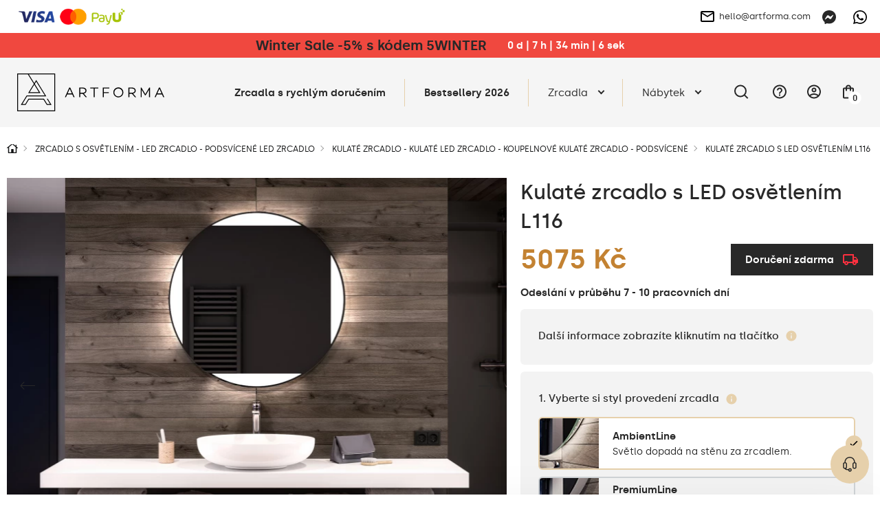

--- FILE ---
content_type: text/html; charset=UTF-8
request_url: https://artforma.cz/zrcadla-led/kulaty/kulate-zrcadlo-s-led-osvetlenim-l116
body_size: 57100
content:
<!DOCTYPE html>
<html lang="cs" data-textdirection="ltr">
<head>
<script>
window.dataLayer = window.dataLayer || [];
function gtag(){dataLayer.push(arguments);}
gtag('consent', 'default', {
ad_personalization: "denied",
ad_storage: "denied",
ad_user_data: "denied",
analytics_storage: "denied",
functionality_storage: "denied",
personalization_storage: "denied",
security_storage: "granted",
wait_for_update: 2500
});
gtag('set', 'ads_data_redaction', true);
gtag('set', 'url_passthrough', false);
let pageBackdrop = true;
</script>
<script src="https://artforma.cz/assets/js/cookie.js?_tv=54922"></script>
<link media="all" type="text/css" rel="stylesheet" href="https://artforma.cz/assets/css/cookie.css?_tv=54922">

    <title>Artforma - Kulaté zrcadlo s LED osvětlením L116</title>
<link rel="canonical" href="https://artforma.cz/zrcadla-led/kulaty/kulate-zrcadlo-s-led-osvetlenim-l116">
<meta name="robots" content="index, follow">
<!-- Google Tag Manager -->
<script>
    (function(w,d,s,l,i){w[l]=w[l]||[];w[l].push({'gtm.start':
    new Date().getTime(),event:'gtm.js'});var f=d.getElementsByTagName(s)[0],
    j=d.createElement(s),dl=l!='dataLayer'?'&l='+l:'';j.async=true;j.src=
    'https://www.googletagmanager.com/gtm.js?id='+i+dl;f.parentNode.insertBefore(j,f);
    })(window,document,'script','dataLayer','GTM-5T7MQ3Q');
</script>
<!-- End Google Tag Manager -->
<meta property="og:site_name" content="Artforma">
<meta property="og:url" content="https://artforma.cz/zrcadla-led/kulaty/kulate-zrcadlo-s-led-osvetlenim-l116">
<meta property="og:title" content="Kulaté zrcadlo s LED osvětlením L116">
<meta name="twitter:card" content="summary">
<meta name="twitter:title" content="Kulaté zrcadlo s LED osvětlením L116">
    <meta charset="utf-8">
    <meta name="viewport" content="width=device-width, initial-scale=1.0, maximum-scale=5.0, minimum-scale=1.0">
    <meta http-equiv="X-UA-Compatible" content="ie=edge">
    <meta name="author" content="SunGroup">
    <meta name="csrf-token" content="Ike2QZJ3oSeKsyerAnmNF1PvZ3LRwhprTXELX2gU">
    <meta name="theme-assets-url" content="https://artforma.cz/themes/Artforma/assets/">
    <meta name="base-url" content="https://artforma.cz">
    <link rel="icon" type="image/png" href="https://artforma.cz/themes/Artforma/assets/img/favicon/favicon.ico?_tv=54922">
    <meta name="theme-color" content="#ffffff">
    <meta name="msapplication-navbutton-color" content="#ffffff">
    <meta name="apple-mobile-web-app-status-bar-style" content="#ffffff">
    <link rel="apple-touch-icon" sizes="57x57" href="https://artforma.cz/themes/Artforma/assets/img/favicon/apple-icon-57x57.png?_tv=54922">
    <link rel="apple-touch-icon" sizes="60x60" href="https://artforma.cz/themes/Artforma/assets/img/favicon/apple-icon-60x60.png?_tv=54922">
    <link rel="apple-touch-icon" sizes="72x72" href="https://artforma.cz/themes/Artforma/assets/img/favicon/apple-icon-72x72.png?_tv=54922">
    <link rel="apple-touch-icon" sizes="76x76" href="https://artforma.cz/themes/Artforma/assets/img/favicon/apple-icon-76x76.png?_tv=54922">
    <link rel="apple-touch-icon" sizes="114x114" href="https://artforma.cz/themes/Artforma/assets/img/favicon/apple-icon-114x114.png?_tv=54922">
    <link rel="apple-touch-icon" sizes="120x120" href="https://artforma.cz/themes/Artforma/assets/img/favicon/apple-icon-120x120.png?_tv=54922">
    <link rel="apple-touch-icon" sizes="144x144" href="https://artforma.cz/themes/Artforma/assets/img/favicon/apple-icon-144x144.png?_tv=54922">
    <link rel="apple-touch-icon" sizes="152x152" href="https://artforma.cz/themes/Artforma/assets/img/favicon/apple-icon-152x152.png?_tv=54922">
    <link rel="apple-touch-icon" sizes="180x180" href="https://artforma.cz/themes/Artforma/assets/img/favicon/apple-icon-180x180.png?_tv=54922">
    <link rel="icon" type="image/png" sizes="192x192" href="https://artforma.cz/themes/Artforma/assets/img/favicon/android-icon-192x192.png?_tv=54922">
    <link rel="icon" type="image/png" sizes="32x32" href="https://artforma.cz/themes/Artforma/assets/img/favicon/favicon-32x32.png?_tv=54922">
    <link rel="icon" type="image/png" sizes="96x96" href="https://artforma.cz/themes/Artforma/assets/img/favicon/favicon-96x96.png?_tv=54922">
    <link rel="icon" type="image/png" sizes="16x16" href="https://artforma.cz/themes/Artforma/assets/img/favicon/favicon-16x16.png?_tv=54922">
    <link rel="manifest" href="https://artforma.cz/themes/Artforma/assets/img/favicon/manifest.json?_tv=54922">
    <meta name="msapplication-TileColor" content="#ffffff">
    <meta name="msapplication-TileImage" content="https://artforma.cz/themes/Artforma/assets/img/favicon/ms-icon-144x144.png?_tv=54922">
    <meta name="api-base-url" content="https://artforma.cz">

                                                                        <link rel="alternate" hreflang="x-default"
                          href="https://artforma.pl/lustra-led/okragle/okragle-lustro-lazienkowe-podswietlane-led116">
                                <link rel="alternate" hreflang="pl"
                      href="https://artforma.pl/lustra-led/okragle/okragle-lustro-lazienkowe-podswietlane-led116">
                                                                            <link rel="alternate" hreflang="en-GB"
                      href="https://artforma-mirrors.co.uk/led-mirrors/round/round-backlit-led-bathroom-mirror-l116">
                                                                            <link rel="alternate" hreflang="de"
                      href="https://artforma.de/led-spiegel/runde-spiegel/runder-badspiegel-mit-led-beleuchtung-l116">
                                                                            <link rel="alternate" hreflang="ga"
                      href="https://artforma.ie/led-mirrors/round/round-backlit-led-bathroom-mirror-l116">
                                                                            <link rel="alternate" hreflang="en-US"
                      href="https://artforma-mirrors.com/led-mirrors/round/illuminated-round-led-lighted-bathroom-mirror-l116">
                                                                            <link rel="alternate" hreflang="en-CA"
                      href="https://artforma-canada.com/led-mirrors/round/illuminated-round-led-lighted-bathroom-mirror-l116">
                                                                            <link rel="alternate" hreflang="de-CH"
                      href="https://artforma.ch/led-spiegel/runde-spiegel/runder-badspiegel-mit-led-beleuchtung-l116">
                                                                            <link rel="alternate" hreflang="se"
                      href="https://speglarfordig.se/speglar-led/runda/rund-badrumsspegel-med-led-belysning-spegel-l116">
                                                                            <link rel="alternate" hreflang="sk"
                      href="https://artforma.sk/led-zrkadla/okruhle/okruhle-zrkadlo-podsvietene-led-do-kupelne-l116">
                                                                            <link rel="alternate" hreflang="cs-CZ"
                      href="https://artforma.cz/zrcadla-led/kulaty/kulate-zrcadlo-s-led-osvetlenim-l116">
                                                                            <link rel="alternate" hreflang="hu"
                      href="https://artforma.hu/led-tukrok/kerek/furdoszoba-tukor-vilagitassal-led-l116">
                                                                            <link rel="alternate" hreflang="lt"
                      href="https://artforma.lt/led-veidrodziai/apvalus/apvalus-apsviestas-vonios-veidrodis-l116">
                                                                            <link rel="alternate" hreflang="ro"
                      href="https://artforma.ro/oglinzi-led/rotunde/rotunda-oglinda-cu-led-la-comanda-l116">
                                                                            <link rel="alternate" hreflang="it"
                      href="https://artforma.it/specchi-a-led/rotondi/specchio-bagno-rotondo-con-luci-led-l116">
                                                                            <link rel="alternate" hreflang="da-DK"
                      href="https://artforma.dk/led-spejle/runde/rundt-spejl-badevaerelse-med-lys-l116">
                                                                            <link rel="alternate" hreflang="es"
                      href="https://artforma.es/espejos-led/redondos/espejo-luz-led-redondo-bano-l116">
                                                                            <link rel="alternate" hreflang="no"
                      href="https://artforma.no/led-speil/runde/rundt-speil-til-bad-med-lys-l116">
                                                                            <link rel="alternate" hreflang="fr"
                      href="https://artforma.fr/miroirs-led/rond/rond-illumination-led-miroir-sur-mesure-eclairage-salle-de-bain-l116">
                                                                            <link rel="alternate" hreflang="fi"
                      href="https://artforma.fi/led-peilit/pyoreat/kylpyhuoneen-peili-led-valoilla-l116">
                                                                            <link rel="alternate" hreflang="pt"
                      href="https://artforma.pt/espelhos-led/redondos/espelho-redondo-com-luz-led-l116">
                                                                            <link rel="alternate" hreflang="nl"
                      href="https://artforma.nl/led-spiegels/rond/moderne-badkamer-spiegel-met-led-verlichting-l116">
                                                                            <link rel="alternate" hreflang="hr"
                      href="https://artforma.com.hr/led-ogledala/okrugla/ogledalo-s-led-rasvjetom-l116">
                                                                            <link rel="alternate" hreflang="bg"
                      href="https://artforma.bg/led-ogledala/krgli/ogledala-s-led-podsvetka-l116">
                                                                            <link rel="alternate" hreflang="el-GR"
                      href="https://artforma.gr/kathreftes-led/stroggyloi/fotizomenos-kathreptis-led-l116">
                                                                            <link rel="alternate" hreflang="en-AU"
                      href="https://artforma-australia.com/led-mirrors/mirrors-round/illuminated-round-led-lighted-bathroom-mirror-l116">
                                                                            <link rel="alternate" hreflang="lv"
                      href="https://artforma.lv/led-spoguli/apalie-spoguli/apals-led-vannas-istabas-spogulis-ar-aizmugurejo-apgaismojumu-l116">
                                                                            <link rel="alternate" hreflang="est"
                      href="https://artforma.ee/led-peeglid/peeglid-ummargused/ummargune-taustavalgustusega-led-vannitoa-peegel-l116">
                                                                            <link rel="alternate" hreflang="de"
                      href="https://artforma-spiegel.at/led-spiegel/runde-spiegel/runder-badspiegel-mit-led-beleuchtung-l116">
                                                                            <link rel="alternate" hreflang="sl"
                      href="https://artforma-slovenija.si/ogledala-led/okrogla-ogledala/okroglo-osvetljeno-led-kopalnisko-ogledalo-l116">
                                                                            <link rel="alternate" hreflang="uk-UA"
                      href="https://artforma.ua/svitlodiodni-dzerkala/dzerkala-krugli/krugle-svitlodiodne-dzerkalo-dlia-vannoyi-kimnati-z-pidsvicuvanniam-l116">
                        
    <style>
                @font-face {
            font-family: "Silka";
            font-weight: 400;
            font-style: normal;
            font-display: swap;
            src: url("https://artforma.cz/themes/Artforma/assets/fonts/silka-regular-webfont.woff2?_tv=54922") format("woff2");
        }

        @font-face {
            font-family: "Silka";
            font-weight: 500;
            font-style: normal;
            font-display: swap;
            src: url("https://artforma.cz/themes/Artforma/assets/fonts/silka-medium-webfont.woff2?_tv=54922") format("woff2");
        }

        @font-face {
            font-family: "Silka";
            font-weight: 600;
            font-style: normal;
            font-display: swap;
            src: url("https://artforma.cz/themes/Artforma/assets/fonts/silka-semibold-webfont.woff2?_tv=54922") format("woff2");
        }

        body {
            font-family: "Silka", sans-serif;
        }
            </style>
    <link media="all" type="text/css" rel="stylesheet" href="https://artforma.cz/themes/Artforma/assets/css/utilities.min.css?_tv=54922">
<link media="all" type="text/css" rel="stylesheet" href="https://artforma.cz/themes/Artforma/assets/css/choices.min.css?_tv=54922">
<link media="all" type="text/css" rel="stylesheet" href="https://artforma.cz/themes/Artforma/assets/css/splide.min.css?_tv=54922">
<link media="all" type="text/css" rel="stylesheet" href="https://artforma.cz/themes/Artforma/assets/css/core.min.css?_tv=54922">
<link media="all" type="text/css" rel="stylesheet" href="https://artforma.cz/themes/Artforma/assets/css/product.min.css?_tv=54922">
<link media="all" type="text/css" rel="stylesheet" href="https://artforma.cz/themes/Artforma/assets/css/express-checkout.min.css?_tv=54922">
    
    <script src="https://www.paypal.com/sdk/js?client-id=ARckcIbEkmUqX_9gtM428QJ_C2lkm8K1jHckAFhKZbhuOQBrpPK86v4s3h4tJAqBVuBRNXFAAgzqVs4R&components=messages" data-namespace="PayPalSDK"></script>
    <meta name="trustpilot-one-time-domain-verification-id" content="c9b53abd-bb19-4362-ba9e-f77beea84442"/>
<meta name="facebook-domain-verification" content="urmd9jpwwjc9xv62u4n74k0gmoj59b" />
<meta name="google-site-verification" content="rkCaU1xqI32VFyLSDYrYl1dbM-ada44WGGeAIMOofR8" />
<script async="true" type="text/javascript" src="https://s.kk-resources.com/leadtag.js" ></script>
<meta name="facebook-domain-verification" content="6ph3apjxrletm2thcnods05h411ajg" />
<meta name="msvalidate.01" content="29BC1908E9C613D5B07D003B17231DCC" />
<meta name="google-site-verification" content="AMMqHWbi-ZDVN4XeAztwZw1wFpWAifjQeTs_h-KqMA0" />
<meta name="msvalidate.01" content="8EA06E02F6BCB0FCA9E43DC7CD3F49D5" />

<script>
    (function(w,d,s,r,n){w.TrustpilotObject=n;w[n]=w[n]||function(){(w[n].q=w[n].q||[]).push(arguments)};
        a=d.createElement(s);a.async=1;a.src=r;a.type='text/java'+s;f=d.getElementsByTagName(s)[0];
        f.parentNode.insertBefore(a,f)})(window,document,'script', 'https://invitejs.trustpilot.com/tp.min.js', 'tp');
        tp('register', 'G5GFgQIpFrfaMA40');
</script></head>

<body class="">
    <style>
  .product-flag {
        background-color: #f0483f !important;
        font-weight: bold;
        padding: 7px 14px;
        color: #FFF !important;
    }
  .baner-item.radius.pointer {
    box-shadow: 0px 0px 21px -10px rgba(66, 68, 90, 1);
  }


  a.top-line-payment.d-n.d-sm-b {
    display: block !important;
    max-width: 191px !important;
  }
  .product-free-delivery.radius.d-f.ai-c.mb-4 {
    border-color: #282828;
    border-radius: 0;
    background-color: #282828;
    color: #FFFFFF;
  }

  .product-free-delivery.radius.d-f.ai-c.mb-4 img {
    filter: grayscale(1) brightness(0.6) sepia(1) saturate(45) hue-rotate(339deg);
  }
</style>
<!-- Google Tag Manager (noscript) -->
<noscript><iframe src="https://www.googletagmanager.com/ns.html?id=GTM-5T7MQ3Q"
                  height="0" width="0" style="display:none;visibility:hidden"></iframe></noscript>
<!-- End Google Tag Manager (noscript) -->
<style>
  .slider-inner-title, .slider-inner-desc {
    color: #000 !important;
  }

  .slider-inner .btn.btn-light.js-prod-href {
    background-color: var(--main);
    color: #000 !important;
  }
  .slider-inner .btn.btn-light.js-prod-href:hover {
    background-color: transparent;
  }
  #slider .splide__arrow {
    background-color: #000 !important;
  }
  .slider-inner-desc {
    display:none;
  }
</style>
<style>
  .home-hero-slider #slider {
    border-bottom: 2px solid var(--softgray);
  }

  @media (max-width: 991px) {
    .home-hero-slider #slider .slider-inner-desc {
      display: none !important;
    }

    .home-hero-slider #slider ul.splide__pagination.splide__pagination--ltr {
      display: none !important;
    }

    .home-hero-slider #slider .slider-inner.d-f.f-c.ai-c.ai-md-s.jc-e.jc-md-c {
      padding: 20px 40px;
    }
    .home-hero-slider #slider .slider-inner-title {
      width: 100%;
    }
    .home-hero-slider #slider .splide__slide.slider-item a.btn.btn-light.js-prod-href {
      margin-top: 10px;
      width: 100%;
    }
  }

  .home-hero-slider #slider .slider-inner-desc {
    color: #000;
    margin: 20px 0;
  }

  .home-hero-slider #slider .slider-inner-title {
    margin: 0;
    font-size: 20px;
    padding: 13px 26px;
    background: #000;
    color: #FFF !important;
    line-height: normal;
  }

  @media (min-width: 991px) {
    .home-hero-slider #slider .slider-inner-title {
      font-size: 30px;
    }
  }

  .home-hero-slider #slider .splide__slide.slider-item a.btn.btn-light.js-prod-href {
    background-color: transparent;
    padding: 13px 26px;
    font-weight: 500;
    color: #000 !important;
    height: auto;
    font-size: 20px;
    border: 1px solid black;
    border-radius: 0;
  }

  .home-hero-slider #slider .splide__slide.slider-item a.btn.btn-light.js-prod-href:hover {
    background: #000 !important;
    color: #FFF !important;
  }

  .home-hero-slider #slider .slider-inner.d-f.f-c.ai-c.ai-md-s.jc-e.jc-md-c{
    align-items: start !important;
  }

nav.top-menu div.show-line:nth-child(2) a.top-menu-item { font-weight: bold; }
</style>
<!-- Google Tag Manager (noscript) -->
<noscript><iframe src="https://www.googletagmanager.com/ns.html?id=GTM-5T7MQ3Q"
height="0" width="0" style="display:none;visibility:hidden"></iframe></noscript>
<!-- End Google Tag Manager (noscript) -->    <div class="jsMiniCartShadow mini-cart-shadow"></div>    <div id="preloader">
    <img class="preloader-logo mb-5" src="https://artforma.cz/themes/Artforma/assets/img/artforma-black.svg?_tv=54922" width="232" height="60"
         alt="Artforma">
    <div class="sg-loader">
        <div class="sg-spacer sg-spacer--flow">
            <div class="sg-inner-spacer">
                <div class="loader-wrapper active">
                    <div class="spinner-layer">
                        <div class="circle-clipper left">
                            <div class="circle"></div>
                        </div>
                        <div class="gap-patch">
                            <div class="circle"></div>
                        </div>
                        <div class="circle-clipper right">
                            <div class="circle"></div>
                        </div>
                    </div>
                </div>
            </div>
        </div>
    </div>
</div>
<noscript>
    <style>
        #preloader {
            display: none !important;
        }
    </style>
</noscript>    <section class="top-line  jsTopLine ">
    <div class="container-top">
        <div class="top-line-inner d-f ai-c jc-b">
                            <div class="top-link-payments top-link-faq box">
                    <div class="d-none d-sm-f ai-c gap-16">
                        <a href="https://artforma.cz/platby" class="top-line-payment d-n d-sm-b" aria-label="payments">
                            <img loading="lazy" src="https://artforma.cz/files/payments/cs.png"
                                  height="48" alt="Platební metody">
                        </a>

                        <div class="d-n d-sm-b">
                                                                                                                </div>
                    </div>

                    <div class="top-info_box boxChild">
                        Platební metody                    </div>
                </div>
                        <div class="top-line-text d-f ai-c">
                                
            </div>
            <div class="d-f ai-c">
                                    <div class="box ps-r">
                        <a href="mailto:hello@artforma.com" class="top-line-email d-n d-md-f ai-c" title="">
                            <img class="mr-2" src="https://artforma.cz/themes/Artforma/assets/img/email_black_24dp.svg?_tv=54922" alt="" width="24" height="24">
                            hello@artforma.com
                        </a>
                        <div class="top-info_box mail_info boxChild">
                            Napište nám e-mail                        </div>
                    </div>
                                <div class="top-line-messenger ml-3 box">
                    <a target="_blank" href="https://m.me/artforma/" aria-label="Messenger">
                        <svg xmlns="http://www.w3.org/2000/svg" width="20" height="20" fill="none" viewBox="0 0 20 20">
    <g clip-path="url(#clip0)">
        <path fill="#282828" d="M10 0C4.367 0 0 4.128 0 9.7c0 2.915 1.195 5.435 3.14 7.175.163.145.262.35.268.57l.054 1.78c.018.567.603.938 1.123.707l1.985-.874c.167-.075.357-.088.535-.04.912.25 1.883.384 2.895.384 5.633 0 10-4.127 10-9.7C20 4.13 15.633 0 10 0zm6.005 7.463l-2.937 4.66c-.468.742-1.468.925-2.17.4L8.56 10.77c-.215-.16-.51-.16-.723.003l-3.154 2.395c-.42.32-.97-.185-.69-.633l2.937-4.66c.468-.742 1.468-.925 2.17-.4l2.338 1.752c.214.16.51.16.722-.002l3.155-2.395c.423-.317.973.185.69.633z"/>
    </g>
    <defs>
        <clipPath id="clip0">
            <path fill="#fff" d="M0 0H20V20H0z"/>
        </clipPath>
    </defs>
</svg>
                    </a>
                    <div class="top-info_box msg_info boxChild">
                        Popovídejme si přes Messenger                    </div>
                </div>
                                    <div class="top-line-messenger box">
                        <a target="_blank" href="https://wa.me/48781637661" class="top-line-phone"
                            aria-label="Whats app">
                            <svg xmlns="http://www.w3.org/2000/svg" width="20" height="20" fill="none" viewBox="0 0 20 20">
    <path fill="#000" d="M17.005 2.906C15.133 1.031 12.643 0 9.995 0 4.532 0 .086 4.446.086 9.91c0 1.746.455 3.452 1.321 4.956L0 20l5.254-1.38c1.447.79 3.076 1.206 4.737 1.206h.005c5.46 0 10.004-4.447 10.004-9.91 0-2.648-1.125-5.135-2.995-7.01zm-7.01 15.25c-1.482 0-2.932-.397-4.196-1.147L5.5 16.83l-3.116.817.83-3.04-.196-.312c-.826-1.313-1.26-2.826-1.26-4.384 0-4.54 3.697-8.237 8.242-8.237 2.2 0 4.268.857 5.821 2.415 1.554 1.558 2.51 3.625 2.505 5.826 0 4.545-3.79 8.241-8.33 8.241zm4.518-6.17c-.245-.124-1.464-.723-1.692-.803-.227-.085-.392-.125-.558.125-.165.25-.638.804-.785.973-.143.165-.29.188-.536.063-1.455-.728-2.41-1.3-3.37-2.947-.255-.437.254-.406.727-1.352.08-.166.04-.308-.022-.433-.063-.125-.558-1.344-.764-1.84-.2-.482-.406-.415-.558-.424-.143-.009-.308-.009-.473-.009-.165 0-.433.063-.66.308-.228.25-.867.849-.867 2.067 0 1.219.889 2.398 1.01 2.563.124.165 1.745 2.665 4.231 3.74 1.572.68 2.188.738 2.974.621.477-.071 1.464-.598 1.67-1.178.205-.58.205-1.076.142-1.179-.058-.111-.223-.174-.469-.294z"/>
</svg>
                        </a>
                        <div class="top-info_box msg_info boxChild">
                            Popovídejme si přes Whats app                        </div>
                    </div>
                            </div>
        </div>
    </div>
</section>
<header>
    <style>
    .lottery-cont {
        background: #F0483F;
        color: #fff;
        padding: 6px 12px;
    }

    .lottery-modal {
        position: fixed;
        top: 50%;
        left: 50%;
        transform: translate(-50%, -50%);
        background: #fff;
        z-index: 15;
        padding: 24px 32px;
        visibility: hidden;
        opacity: 0;
        width: calc(100% - 24px);
        max-width: 808px;
    }

    .promo-modal {
        max-width: 600px;
    }

    @media (max-width: 575px) {
        /* .lottery-cont.index {
            margin-top: -1.5rem;
        } */

        .lottery-modal {
            padding: 24px 15px;
        }
    }

    .bg-blur {
        position: fixed;
        top: 0;
        left: 0;
        right: 0;
        height: 100vh;
        width: 100%;
        background: rgba(40, 40, 40, 0.25);
        backdrop-filter: blur(7px);
        z-index: 14;
        visibility: hidden;
        opacity: 0;
    }

    .bg-blur.show,
    .lottery-modal.show {
        visibility: visible;
        opacity: 1;
    }

    .modal-blue-box {
        color: #4794BF;
        padding: 9px 12px;
        background: rgba(71, 148, 191, 0.1);
    }

    .modal-black-box {
        background: #141414;
        color: #fff;
        padding: 16px 24px;
    }

    .modal-green-box {
        color: #4ABF47;
        padding: 9px 12px;
        background: rgba(74, 191, 71, 0.1);
    }

    .modal-gray-box {
        color: #505050;
        padding: 9px 12px;
        background: rgba(133, 133, 133, 0.1);
    }

    .lottery-counter {
        background: #fff;
        color: #000;
        height: 28px;
        min-width: 28px;
        border-radius: 50%;
        text-align: center;
    }

    .lottery-maxw {
        max-width: 500px;
    }

    .modal-close-btn {
        background: transparent;
        border: none;
        width: 35px;
        height: 35px;
        border-radius: 50%;
        transition: background-color .2s ease;
    }

    .modal-close-btn svg {
        width: 14px;
        height: 14px;
    }

    .modal-close-btn:hover {
        background-color: var(--main);
    }

    .lottery-cont button {
        z-index: 1;
    }

    .lottery-container {
        margin: 5px 0 20px;
    }

    .lottery-wrapper {
        background: #141414;
        color: #fff;
        padding: 11px 16px 15px;
        border-radius: 6px;
        user-select: none;
    }

    .lottery-wrapper.active {
        border-bottom-left-radius: 0;
        border-bottom-right-radius: 0
    }

    .lottery-check {
        user-select: none;
    }

    .lottery-show-more {
        margin-left: 38px;
    }

    .lottery-show-more img {
        min-width: 14px;
        transition: transform .2s ease
    }

    .lottery-content {
        display: none;
    }

    .lottery-wrapper.active .lottery-show-more img {
        transform: rotate(-180deg);
    }

    .event-yellow {
        color: #282828;
        line-height: 24px;
    }

    .promo-content-modal .lottery-counter {
        background: #FEED01;
    }

    .promo-content-modal .event-yellow {
        color: black;
    }

    @media (min-width: 1200px) {
        .lottery-counter-wrapper {
            min-width: 430px;
        }
    }

    @media (max-width: 767px) {
        .lottery-cont {
            padding: 6px 12px;
        }
        .lottery-header,.lottery_counter{
            font-size: 14px !important;
            line-height: 20px;
        }
    }

    @media (max-width: 575px) {
        .modal-close-btn {
            position: absolute;
            top: 14px;
            right: 12px;
        }

        .modal-title {
            line-height: 1.3;
        }

        .lottery-header {
            line-height: 1.5;
        }
    }

    .bold600 {
        font-weight: 600
    }
</style>
                    <div class="lottery-cont  jsTopAlertBaner">
            <div class="container d-sm-f ai-c jc-c f-w text-center">
                <div class="d-f jc-c f-w ai-c">
                    <p class="font20 bold600 event-yellow lottery-header"><a href='/zrcadla-24h' title='Dodání před svátky | 10% sleva na celou nabídku s kódem 10WINTER'>Winter Sale -5% s kódem 5WINTER</a></p>
                    <div class="ml-5 bold600 lottery_counter js-lottery-counter">
                    </div>
                </div>
                
            </div>
        </div>

        
        
    

<script>
    const btnLottery = document.querySelector('.js-show-lottery');
    const lotteryModal = document.querySelector('.js-lottery-modal');
    const closeModal = document.querySelector('.js-modal-close');
    const blurModal = document.querySelector('.js-blur');
    const lotteryCont = document.querySelector('.js-lotter-cont');
    const lotteryCounter = document.querySelectorAll('.js-lottery-counter');
    const lotteryContent = document.querySelector('.js-lottery-content');

    if (btnLottery) {
        btnLottery.addEventListener('click', function() {
            lotteryModal.classList.toggle('show');
            document.querySelector('.js-blur').classList.toggle('show')
        });
    }

    if (closeModal) {
        closeModal.addEventListener('click', function() {
            lotteryModal.classList.remove('show');
            document.querySelector('.js-blur').classList.remove('show')
        });
    }

    if (blurModal) {
        blurModal.addEventListener('click', function() {
            lotteryModal.classList.remove('show');
            this.classList.remove('show')
        });
    }

    if (lotteryCont) {
        lotteryCont.addEventListener('click', function(e) {
            if (!e.target.classList.contains('js-lottery-check') && !e.target.classList.contains(
                    'form-control') &&
                !e.target.classList.contains('js-lottery-content')) {
                if (this.classList.contains('active')) {
                    slideUp(lotteryContent, 200)
                    this.classList.remove('active');
                    return;
                }

                if (this.classList.contains('js-ga-event')) {
                    this.classList.remove('js-ga-event');
                }
                this.classList.add('active');
                slideDown(lotteryContent, 200);
            }

        });
    }

    document.body.addEventListener('click', function(e) {
        if (!e.target.closest('.lottery-container')) {
            if (lotteryCont && lotteryCont.classList.contains('active')) {
                slideUp(lotteryContent, 200)
                lotteryCont.classList.remove('active');
            }
        }
    })

    window.addEventListener('load', function() {
        if (lotteryCounter.length) {
            
            let countDownDate = new Date("2026-01-21 23:59:00").getTime();

            let x = setInterval(function() {

                let now = new Date().getTime();

                let distance = countDownDate - now;

                let days = Math.floor(distance / (1000 * 60 * 60 * 24));
                let hours = Math.floor((distance % (1000 * 60 * 60 * 24)) / (1000 * 60 * 60));
                let minutes = Math.floor((distance % (1000 * 60 * 60)) / (1000 * 60));
                let seconds = Math.floor((distance % (1000 * 60)) / 1000);

                lotteryCounter.forEach((el) => {
                    let date = days + ` d  |  ` + hours +
                        ` h  |  ` + minutes + ` min  |  ` +
                        seconds + ` sek`;
                    el.innerHTML = date;
                });

                if (distance < 0) {
                    clearInterval(x);
                    let dateEnded =
                        `0 d  |  0 h  |  0 min  |  0 sek`;
                    lotteryCounter.forEach((el) => {
                        el.innerHTML = dateEnded;
                    });
                }
            }, 1000);
        }
    });
</script>
    <div id="top" class="container-top d-f ai-c jc-b  top-alert ">
        <div class="top-left d-f ai-c mr-3">
            <div class="logo" itemscope itemtype="https://schema.org/Organization">
                <a href="https://artforma.cz" title="Artforma" itemprop="url">
                    <img src="https://artforma.cz/themes/Artforma/assets/img/logo-dark.svg?_tv=54922" width="214" height="55" alt="Artforma"
                        itemprop="logo">
                </a>
            </div>
            <div class="search-box jsSearchBox">
                <form action="https://artforma.cz/search" class="jsSearchForm">
                    <div class="search-input-wrapper">
                        <input type="text" name="q" autocomplete="off" id="search-input"
                            placeholder="Jaké zrcadlo hledáte?" value="">
                        <button type="submit" aria-label="Hledat">
                            <svg xmlns="http://www.w3.org/2000/svg" width="20" height="20" viewBox="0 0 24 24"
                                fill="none">
                                <path d="M21 21L16.65 16.65M19 11
                        C19 15.4183 15.4183 19 11 19
                        C6.58172 19 3 15.4183 3 11
                        C3 6.58172 6.58172 3 11 3
                        C15.4183 3 19 6.58172 19 11Z" stroke="#000" stroke-width="1.5" stroke-linecap="round"
                                    stroke-linejoin="round" />
                            </svg>
                        </button>
                    </div>
                </form>
            </div>
        </div>
        <div class="top-right d-f ai-c jc-b">
            <nav class="top-menu d-lg-f f-c f-md-r jc-c ai-c jc-sm-b jc-lg-s">
                                <div class="show-line">
                <a class="top-menu-item"                      style="/*color:#f8de92;*/font-weight:bold;"                                                              href="https://artforma.cz/zrcadla-24h"  title="Zrcadla s rychlým doručením">
                    Zrcadla s rychlým doručením
                </a>
            </div>
                                        <div class="show-line">
                <a class="top-menu-item"  target="_self"                                                                                  href="https://artforma.cz/bestseller"  title="Bestsellery 2026">
                    Bestsellery 2026
                </a>
            </div>
                                        <div class="show-sub show-line">
                <a                     class="top-menu-item top-menu-item-sub js-top-menu-sub"
                                                                                 href="https://artforma.cz/zrcadla-1"  title="Zrcadla">
                    Zrcadla
                </a>
                <div class="top-submenu">
                    <div class="container">
                        <div class="top-submenu-inner d-f ai-s jc-b">
                            <div class="top-submenu-inner-back d-lg-n">
                                <span class="menu-back">
                                    <svg aria-hidden="true" focusable="false" data-prefix="fal"
                                        data-icon="chevron-square-left"
                                        class="svg-inline--fa fa-chevron-square-left fa-w-14" role="img"
                                        xmlns="http://www.w3.org/2000/svg" viewBox="0 0 448 512">
                                        <path fill="currentColor"
                                            d="M448 432V80c0-26.5-21.5-48-48-48H48C21.5 32 0 53.5 0 80v352c0 26.5 21.5 48 48 48h352c26.5 0 48-21.5 48-48zM48 448c-8.8 0-16-7.2-16-16V80c0-8.8 7.2-16 16-16h352c8.8 0 16 7.2 16 16v352c0 8.8-7.2 16-16 16H48zm96.4-200.5l115.1-115c4.7-4.7 12.3-4.7 17 0l7.1 7.1c4.7 4.7 4.7 12.3 0 17L184 256l99.5 99.5c4.7 4.7 4.7 12.3 0 17l-7.1 7.1c-4.7 4.7-12.3 4.7-17 0l-115.1-115c-4.5-4.8-4.5-12.4.1-17.1z">
                                        </path>
                                    </svg>
                                    Zpět na seznam                                </span>
                            </div>
                            <div class="top-submenu-column">
                                                                    <div class="d-f top-submenu-column-list">
                                                                                    <a class="top-submenu-list-item top-submenu-column-list-item jsSubmenuColumnLink  is-active " href="https://artforma.cz/zrcadla-1/typ-zrcadla"
                                                 data-image="https://artforma.cz/files/thumbs/Menu_grafiki/Lustra/NEW/zaoandy.jpg/440_370_crop.jpg?ts=1742194080&amp;pn=menu"                                                 title="Typ zrcadla">
                                                <span class="top-submenu-name">Typ zrcadla</span>
                                                <svg class="ml-2" width="16" height="16" aria-hidden="true"
                                                    focusable="false" role="img" xmlns="http://www.w3.org/2000/svg"
                                                    viewBox="0 0 192 512">
                                                    <path fill="#505050"
                                                        d="M166.9 264.5l-117.8 116c-4.7 4.7-12.3 4.7-17 0l-7.1-7.1c-4.7-4.7-4.7-12.3 0-17L127.3 256 25.1 155.6c-4.7-4.7-4.7-12.3 0-17l7.1-7.1c4.7-4.7 12.3-4.7 17 0l117.8 116c4.6 4.7 4.6 12.3-.1 17z">
                                                    </path>
                                                </svg>
                                            </a>
                                                                                
                                            <ul class="top-submenu-list ">
                                                                                                    <li>
                                                        <a class="top-submenu-list-item "
                                                            href="https://artforma.cz/zrcadla-1/typ-zrcadla/zrcadla-s-osvetlenim"
                                                             data-image="https://artforma.cz/files/thumbs/Menu_grafiki/Lustra_LED/LED%20NEW/lustro%20-%20led.jpg/440_370_crop.jpg?ts=1741944982&amp;pn=menu"                                                             title="Zrcadla s osvětlením">
                                                            <span
                                                                class="top-submenu-name">Zrcadla s osvětlením</span>
                                                            <svg class="ml-2" width="16" height="16"
                                                                aria-hidden="true" focusable="false" role="img"
                                                                xmlns="http://www.w3.org/2000/svg"
                                                                viewBox="0 0 192 512">
                                                                <path fill="#505050"
                                                                    d="M166.9 264.5l-117.8 116c-4.7 4.7-12.3 4.7-17 0l-7.1-7.1c-4.7-4.7-4.7-12.3 0-17L127.3 256 25.1 155.6c-4.7-4.7-4.7-12.3 0-17l7.1-7.1c4.7-4.7 12.3-4.7 17 0l117.8 116c4.6 4.7 4.6 12.3-.1 17z">
                                                                </path>
                                                            </svg>
                                                        </a>
                                                    </li>
                                                                                                    <li>
                                                        <a class="top-submenu-list-item "
                                                            href="https://artforma.cz/zrcadla-1/typ-zrcadla/zrcadla-bez-osvetleni"
                                                             data-image="https://artforma.cz/files/thumbs/Menu_grafiki/Lustra/Pro.jpg/440_370_crop.jpg?ts=1680688077&amp;pn=menu"                                                             title="Zrcadla bez osvětlení">
                                                            <span
                                                                class="top-submenu-name">Zrcadla bez osvětlení</span>
                                                            <svg class="ml-2" width="16" height="16"
                                                                aria-hidden="true" focusable="false" role="img"
                                                                xmlns="http://www.w3.org/2000/svg"
                                                                viewBox="0 0 192 512">
                                                                <path fill="#505050"
                                                                    d="M166.9 264.5l-117.8 116c-4.7 4.7-12.3 4.7-17 0l-7.1-7.1c-4.7-4.7-4.7-12.3 0-17L127.3 256 25.1 155.6c-4.7-4.7-4.7-12.3 0-17l7.1-7.1c4.7-4.7 12.3-4.7 17 0l117.8 116c4.6 4.7 4.6 12.3-.1 17z">
                                                                </path>
                                                            </svg>
                                                        </a>
                                                    </li>
                                                                                                    <li>
                                                        <a class="top-submenu-list-item "
                                                            href="https://artforma.cz/zrcadla-1/typ-zrcadla/chytra-zrcadla"
                                                             data-image="https://artforma.cz/files/thumbs/Menu_grafiki/SMART/SMART%20NEW/Smart%20NRG.jpg/440_370_crop.jpg?ts=1741935287&amp;pn=menu"                                                             title="Chytrá zrcadla">
                                                            <span
                                                                class="top-submenu-name">Chytrá zrcadla</span>
                                                            <svg class="ml-2" width="16" height="16"
                                                                aria-hidden="true" focusable="false" role="img"
                                                                xmlns="http://www.w3.org/2000/svg"
                                                                viewBox="0 0 192 512">
                                                                <path fill="#505050"
                                                                    d="M166.9 264.5l-117.8 116c-4.7 4.7-12.3 4.7-17 0l-7.1-7.1c-4.7-4.7-4.7-12.3 0-17L127.3 256 25.1 155.6c-4.7-4.7-4.7-12.3 0-17l7.1-7.1c4.7-4.7 12.3-4.7 17 0l117.8 116c4.6 4.7 4.6 12.3-.1 17z">
                                                                </path>
                                                            </svg>
                                                        </a>
                                                    </li>
                                                                                                    <li>
                                                        <a class="top-submenu-list-item "
                                                            href="https://artforma.cz/zrcadla-1/typ-zrcadla/zrcadla-v-ramech"
                                                             data-image="https://artforma.cz/files/thumbs/Menu_grafiki/irregular-mirror-in-a-wooden-frame.jpg/440_370_crop.jpg?ts=1751368378&amp;pn=menu"                                                             title="Zrcadla v rámech">
                                                            <span
                                                                class="top-submenu-name">Zrcadla v rámech</span>
                                                            <svg class="ml-2" width="16" height="16"
                                                                aria-hidden="true" focusable="false" role="img"
                                                                xmlns="http://www.w3.org/2000/svg"
                                                                viewBox="0 0 192 512">
                                                                <path fill="#505050"
                                                                    d="M166.9 264.5l-117.8 116c-4.7 4.7-12.3 4.7-17 0l-7.1-7.1c-4.7-4.7-4.7-12.3 0-17L127.3 256 25.1 155.6c-4.7-4.7-4.7-12.3 0-17l7.1-7.1c4.7-4.7 12.3-4.7 17 0l117.8 116c4.6 4.7 4.6 12.3-.1 17z">
                                                                </path>
                                                            </svg>
                                                        </a>
                                                    </li>
                                                                                                    <li>
                                                        <a class="top-submenu-list-item "
                                                            href="https://artforma.cz/zrcadla-1/typ-zrcadla/dekorativni-zrcadlo"
                                                             data-image="https://artforma.cz/files/thumbs/Menu_grafiki/decor_premium.jpg/440_370_crop.jpg?ts=1689917314&amp;pn=menu"                                                             title="Dekorativní zrcadlo">
                                                            <span
                                                                class="top-submenu-name">Dekorativní zrcadlo</span>
                                                            <svg class="ml-2" width="16" height="16"
                                                                aria-hidden="true" focusable="false" role="img"
                                                                xmlns="http://www.w3.org/2000/svg"
                                                                viewBox="0 0 192 512">
                                                                <path fill="#505050"
                                                                    d="M166.9 264.5l-117.8 116c-4.7 4.7-12.3 4.7-17 0l-7.1-7.1c-4.7-4.7-4.7-12.3 0-17L127.3 256 25.1 155.6c-4.7-4.7-4.7-12.3 0-17l7.1-7.1c4.7-4.7 12.3-4.7 17 0l117.8 116c4.6 4.7 4.6 12.3-.1 17z">
                                                                </path>
                                                            </svg>
                                                        </a>
                                                    </li>
                                                                                            </ul>
                                                                            </div>
                                                                    <div class="d-f top-submenu-column-list">
                                                                                    <a class="top-submenu-list-item top-submenu-column-list-item jsSubmenuColumnLink " href="https://artforma.cz/zrcadla-1/tvar-zrcadla"
                                                 data-image="https://artforma.cz/files/thumbs/Menu_grafiki/Lustra/NEW/lustra%20-%20okr.jpg/440_370_crop.jpg?ts=1741940639&amp;pn=menu"                                                 title="Tvar zrcadla">
                                                <span class="top-submenu-name">Tvar zrcadla</span>
                                                <svg class="ml-2" width="16" height="16" aria-hidden="true"
                                                    focusable="false" role="img" xmlns="http://www.w3.org/2000/svg"
                                                    viewBox="0 0 192 512">
                                                    <path fill="#505050"
                                                        d="M166.9 264.5l-117.8 116c-4.7 4.7-12.3 4.7-17 0l-7.1-7.1c-4.7-4.7-4.7-12.3 0-17L127.3 256 25.1 155.6c-4.7-4.7-4.7-12.3 0-17l7.1-7.1c4.7-4.7 12.3-4.7 17 0l117.8 116c4.6 4.7 4.6 12.3-.1 17z">
                                                    </path>
                                                </svg>
                                            </a>
                                                                                
                                            <ul class="top-submenu-list ">
                                                                                                    <li>
                                                        <a class="top-submenu-list-item "
                                                            href="https://artforma.cz/zrcadla-1/tvar-zrcadla/obdelnikova-zrcadla"
                                                             data-image="https://artforma.cz/files/thumbs/Menu_grafiki/Lustra/NEW/proandy.jpg/440_370_crop.jpg?ts=1742194080&amp;pn=menu"                                                             title="Obdélníková zrcadla">
                                                            <span
                                                                class="top-submenu-name">Obdélníková zrcadla</span>
                                                            <svg class="ml-2" width="16" height="16"
                                                                aria-hidden="true" focusable="false" role="img"
                                                                xmlns="http://www.w3.org/2000/svg"
                                                                viewBox="0 0 192 512">
                                                                <path fill="#505050"
                                                                    d="M166.9 264.5l-117.8 116c-4.7 4.7-12.3 4.7-17 0l-7.1-7.1c-4.7-4.7-4.7-12.3 0-17L127.3 256 25.1 155.6c-4.7-4.7-4.7-12.3 0-17l7.1-7.1c4.7-4.7 12.3-4.7 17 0l117.8 116c4.6 4.7 4.6 12.3-.1 17z">
                                                                </path>
                                                            </svg>
                                                        </a>
                                                    </li>
                                                                                                    <li>
                                                        <a class="top-submenu-list-item "
                                                            href="https://artforma.cz/zrcadla-1/tvar-zrcadla/zaoblena-zrcadla"
                                                             data-image="https://artforma.cz/files/thumbs/Menu_grafiki/Lustra/NEW/zaoandy.jpg/440_370_crop.jpg?ts=1742194080&amp;pn=menu"                                                             title="Zaoblená zrcadla">
                                                            <span
                                                                class="top-submenu-name">Zaoblená zrcadla</span>
                                                            <svg class="ml-2" width="16" height="16"
                                                                aria-hidden="true" focusable="false" role="img"
                                                                xmlns="http://www.w3.org/2000/svg"
                                                                viewBox="0 0 192 512">
                                                                <path fill="#505050"
                                                                    d="M166.9 264.5l-117.8 116c-4.7 4.7-12.3 4.7-17 0l-7.1-7.1c-4.7-4.7-4.7-12.3 0-17L127.3 256 25.1 155.6c-4.7-4.7-4.7-12.3 0-17l7.1-7.1c4.7-4.7 12.3-4.7 17 0l117.8 116c4.6 4.7 4.6 12.3-.1 17z">
                                                                </path>
                                                            </svg>
                                                        </a>
                                                    </li>
                                                                                                    <li>
                                                        <a class="top-submenu-list-item "
                                                            href="https://artforma.cz/zrcadla-1/tvar-zrcadla/ovalna-zrcadla"
                                                             data-image="https://artforma.cz/files/thumbs/Menu_grafiki/Lustra/NEW/owalandy.jpg/440_370_crop.jpg?ts=1742194080&amp;pn=menu"                                                             title="Oválná zrcadla">
                                                            <span
                                                                class="top-submenu-name">Oválná zrcadla</span>
                                                            <svg class="ml-2" width="16" height="16"
                                                                aria-hidden="true" focusable="false" role="img"
                                                                xmlns="http://www.w3.org/2000/svg"
                                                                viewBox="0 0 192 512">
                                                                <path fill="#505050"
                                                                    d="M166.9 264.5l-117.8 116c-4.7 4.7-12.3 4.7-17 0l-7.1-7.1c-4.7-4.7-4.7-12.3 0-17L127.3 256 25.1 155.6c-4.7-4.7-4.7-12.3 0-17l7.1-7.1c4.7-4.7 12.3-4.7 17 0l117.8 116c4.6 4.7 4.6 12.3-.1 17z">
                                                                </path>
                                                            </svg>
                                                        </a>
                                                    </li>
                                                                                                    <li>
                                                        <a class="top-submenu-list-item "
                                                            href="https://artforma.cz/zrcadla-1/tvar-zrcadla/kulata-zrcadla"
                                                             data-image="https://artforma.cz/files/thumbs/Menu_grafiki/Lustra_LED/LED%20NEW/Okr.jpg/440_370_crop.jpg?ts=1741936154&amp;pn=menu"                                                             title="Kulatá zrcadla">
                                                            <span
                                                                class="top-submenu-name">Kulatá zrcadla</span>
                                                            <svg class="ml-2" width="16" height="16"
                                                                aria-hidden="true" focusable="false" role="img"
                                                                xmlns="http://www.w3.org/2000/svg"
                                                                viewBox="0 0 192 512">
                                                                <path fill="#505050"
                                                                    d="M166.9 264.5l-117.8 116c-4.7 4.7-12.3 4.7-17 0l-7.1-7.1c-4.7-4.7-4.7-12.3 0-17L127.3 256 25.1 155.6c-4.7-4.7-4.7-12.3 0-17l7.1-7.1c4.7-4.7 12.3-4.7 17 0l117.8 116c4.6 4.7 4.6 12.3-.1 17z">
                                                                </path>
                                                            </svg>
                                                        </a>
                                                    </li>
                                                                                                    <li>
                                                        <a class="top-submenu-list-item "
                                                            href="https://artforma.cz/zrcadla-1/tvar-zrcadla/nepravidelna-zrcadla"
                                                             data-image="https://artforma.cz/files/thumbs/Menu_grafiki/Lustra_LED/LED%20NEW/Nrg.jpg/440_370_crop.jpg?ts=1741936154&amp;pn=menu"                                                             title="Nepravidelná zrcadla">
                                                            <span
                                                                class="top-submenu-name">Nepravidelná zrcadla</span>
                                                            <svg class="ml-2" width="16" height="16"
                                                                aria-hidden="true" focusable="false" role="img"
                                                                xmlns="http://www.w3.org/2000/svg"
                                                                viewBox="0 0 192 512">
                                                                <path fill="#505050"
                                                                    d="M166.9 264.5l-117.8 116c-4.7 4.7-12.3 4.7-17 0l-7.1-7.1c-4.7-4.7-4.7-12.3 0-17L127.3 256 25.1 155.6c-4.7-4.7-4.7-12.3 0-17l7.1-7.1c4.7-4.7 12.3-4.7 17 0l117.8 116c4.6 4.7 4.6 12.3-.1 17z">
                                                                </path>
                                                            </svg>
                                                        </a>
                                                    </li>
                                                                                                    <li>
                                                        <a class="top-submenu-list-item "
                                                            href="https://artforma.cz/zrcadla-1/tvar-zrcadla/zrcadla-ve-tvaru-pulkruhu"
                                                             data-image="https://artforma.cz/files/thumbs/Menu_grafiki/polkola_cwierci/polkola-menu.jpg/440_370_crop.jpg?ts=1763723874&amp;pn=menu"                                                             title="Polokruhová zrcadla">
                                                            <span
                                                                class="top-submenu-name">Polokruhová zrcadla</span>
                                                            <svg class="ml-2" width="16" height="16"
                                                                aria-hidden="true" focusable="false" role="img"
                                                                xmlns="http://www.w3.org/2000/svg"
                                                                viewBox="0 0 192 512">
                                                                <path fill="#505050"
                                                                    d="M166.9 264.5l-117.8 116c-4.7 4.7-12.3 4.7-17 0l-7.1-7.1c-4.7-4.7-4.7-12.3 0-17L127.3 256 25.1 155.6c-4.7-4.7-4.7-12.3 0-17l7.1-7.1c4.7-4.7 12.3-4.7 17 0l117.8 116c4.6 4.7 4.6 12.3-.1 17z">
                                                                </path>
                                                            </svg>
                                                        </a>
                                                    </li>
                                                                                                    <li>
                                                        <a class="top-submenu-list-item "
                                                            href="https://artforma.cz/zrcadla-1/tvar-zrcadla/zrcadla-ve-tvaru-ctvrtkruhu"
                                                             data-image="https://artforma.cz/files/thumbs/Menu_grafiki/polkola_cwierci/cwierckola-menu-2.jpg/440_370_crop.jpg?ts=1763723874&amp;pn=menu"                                                             title="Čtvrtkruhová zrcadla">
                                                            <span
                                                                class="top-submenu-name">Čtvrtkruhová zrcadla</span>
                                                            <svg class="ml-2" width="16" height="16"
                                                                aria-hidden="true" focusable="false" role="img"
                                                                xmlns="http://www.w3.org/2000/svg"
                                                                viewBox="0 0 192 512">
                                                                <path fill="#505050"
                                                                    d="M166.9 264.5l-117.8 116c-4.7 4.7-12.3 4.7-17 0l-7.1-7.1c-4.7-4.7-4.7-12.3 0-17L127.3 256 25.1 155.6c-4.7-4.7-4.7-12.3 0-17l7.1-7.1c4.7-4.7 12.3-4.7 17 0l117.8 116c4.6 4.7 4.6 12.3-.1 17z">
                                                                </path>
                                                            </svg>
                                                        </a>
                                                    </li>
                                                                                            </ul>
                                                                            </div>
                                                                    <div class="d-f top-submenu-column-list">
                                                                                    <a class="top-submenu-list-item top-submenu-column-list-item jsSubmenuColumnLink " href="https://artforma.cz/zrcadla-1/mistnost"
                                                 data-image="https://artforma.cz/files/thumbs/Menu_grafiki/Lustra/NEW/owalandy.jpg/440_370_crop.jpg?ts=1742194080&amp;pn=menu"                                                 title="Místnost">
                                                <span class="top-submenu-name">Místnost</span>
                                                <svg class="ml-2" width="16" height="16" aria-hidden="true"
                                                    focusable="false" role="img" xmlns="http://www.w3.org/2000/svg"
                                                    viewBox="0 0 192 512">
                                                    <path fill="#505050"
                                                        d="M166.9 264.5l-117.8 116c-4.7 4.7-12.3 4.7-17 0l-7.1-7.1c-4.7-4.7-4.7-12.3 0-17L127.3 256 25.1 155.6c-4.7-4.7-4.7-12.3 0-17l7.1-7.1c4.7-4.7 12.3-4.7 17 0l117.8 116c4.6 4.7 4.6 12.3-.1 17z">
                                                    </path>
                                                </svg>
                                            </a>
                                                                                
                                            <ul class="top-submenu-list ">
                                                                                                    <li>
                                                        <a class="top-submenu-list-item "
                                                            href="https://artforma.cz/zrcadla-1/mistnost/koupelnova-zrcadla"
                                                             data-image="https://artforma.cz/files/thumbs/Menu_grafiki/Lustra_LED/Pomieszczenia%20-%20%C5%81azienka.jpg/440_370_crop.jpg?ts=1645441932&amp;pn=menu"                                                             title="Koupelnová zrcadla">
                                                            <span
                                                                class="top-submenu-name">Koupelnová zrcadla</span>
                                                            <svg class="ml-2" width="16" height="16"
                                                                aria-hidden="true" focusable="false" role="img"
                                                                xmlns="http://www.w3.org/2000/svg"
                                                                viewBox="0 0 192 512">
                                                                <path fill="#505050"
                                                                    d="M166.9 264.5l-117.8 116c-4.7 4.7-12.3 4.7-17 0l-7.1-7.1c-4.7-4.7-4.7-12.3 0-17L127.3 256 25.1 155.6c-4.7-4.7-4.7-12.3 0-17l7.1-7.1c4.7-4.7 12.3-4.7 17 0l117.8 116c4.6 4.7 4.6 12.3-.1 17z">
                                                                </path>
                                                            </svg>
                                                        </a>
                                                    </li>
                                                                                                    <li>
                                                        <a class="top-submenu-list-item "
                                                            href="https://artforma.cz/zrcadla-1/mistnost/zrcadla-do-predsine"
                                                             data-image="https://artforma.cz/files/thumbs/Menu_grafiki/Lustra_LED/Pomieszczenia%20-%20Przedpok%C3%B3j.jpg/440_370_crop.jpg?ts=1646208568&amp;pn=menu"                                                             title="Zrcadla do předsíně">
                                                            <span
                                                                class="top-submenu-name">Zrcadla do předsíně</span>
                                                            <svg class="ml-2" width="16" height="16"
                                                                aria-hidden="true" focusable="false" role="img"
                                                                xmlns="http://www.w3.org/2000/svg"
                                                                viewBox="0 0 192 512">
                                                                <path fill="#505050"
                                                                    d="M166.9 264.5l-117.8 116c-4.7 4.7-12.3 4.7-17 0l-7.1-7.1c-4.7-4.7-4.7-12.3 0-17L127.3 256 25.1 155.6c-4.7-4.7-4.7-12.3 0-17l7.1-7.1c4.7-4.7 12.3-4.7 17 0l117.8 116c4.6 4.7 4.6 12.3-.1 17z">
                                                                </path>
                                                            </svg>
                                                        </a>
                                                    </li>
                                                                                                    <li>
                                                        <a class="top-submenu-list-item "
                                                            href="https://artforma.cz/zrcadla-1/mistnost/zrcadla-do-obyvaciho-pokoje"
                                                             data-image="https://artforma.cz/files/thumbs/Menu_grafiki/Lustra_LED/Pomieszczenia%20-%20Salon-NEW.jpg/440_370_crop.jpg?ts=1646210559&amp;pn=menu"                                                             title="Zrcadla do obývacího pokoje">
                                                            <span
                                                                class="top-submenu-name">Zrcadla do obývacího pokoje</span>
                                                            <svg class="ml-2" width="16" height="16"
                                                                aria-hidden="true" focusable="false" role="img"
                                                                xmlns="http://www.w3.org/2000/svg"
                                                                viewBox="0 0 192 512">
                                                                <path fill="#505050"
                                                                    d="M166.9 264.5l-117.8 116c-4.7 4.7-12.3 4.7-17 0l-7.1-7.1c-4.7-4.7-4.7-12.3 0-17L127.3 256 25.1 155.6c-4.7-4.7-4.7-12.3 0-17l7.1-7.1c4.7-4.7 12.3-4.7 17 0l117.8 116c4.6 4.7 4.6 12.3-.1 17z">
                                                                </path>
                                                            </svg>
                                                        </a>
                                                    </li>
                                                                                                    <li>
                                                        <a class="top-submenu-list-item "
                                                            href="https://artforma.cz/zrcadla-1/mistnost/zrcadla-do-loznice"
                                                             data-image="https://artforma.cz/files/thumbs/Menu_grafiki/Menu_sypialnia.jpg/440_370_crop.jpg?ts=1679042660&amp;pn=menu"                                                             title="Zrcadla do ložnice">
                                                            <span
                                                                class="top-submenu-name">Zrcadla do ložnice</span>
                                                            <svg class="ml-2" width="16" height="16"
                                                                aria-hidden="true" focusable="false" role="img"
                                                                xmlns="http://www.w3.org/2000/svg"
                                                                viewBox="0 0 192 512">
                                                                <path fill="#505050"
                                                                    d="M166.9 264.5l-117.8 116c-4.7 4.7-12.3 4.7-17 0l-7.1-7.1c-4.7-4.7-4.7-12.3 0-17L127.3 256 25.1 155.6c-4.7-4.7-4.7-12.3 0-17l7.1-7.1c4.7-4.7 12.3-4.7 17 0l117.8 116c4.6 4.7 4.6 12.3-.1 17z">
                                                                </path>
                                                            </svg>
                                                        </a>
                                                    </li>
                                                                                                    <li>
                                                        <a class="top-submenu-list-item "
                                                            href="https://artforma.cz/zrcadla-1/mistnost/zrcadla-do-jidelny"
                                                             data-image="https://artforma.cz/files/thumbs/Menu_grafiki/menu_jadalnia.jpg/440_370_crop.jpg?ts=1679042674&amp;pn=menu"                                                             title="Zrcadla do jídelny">
                                                            <span
                                                                class="top-submenu-name">Zrcadla do jídelny</span>
                                                            <svg class="ml-2" width="16" height="16"
                                                                aria-hidden="true" focusable="false" role="img"
                                                                xmlns="http://www.w3.org/2000/svg"
                                                                viewBox="0 0 192 512">
                                                                <path fill="#505050"
                                                                    d="M166.9 264.5l-117.8 116c-4.7 4.7-12.3 4.7-17 0l-7.1-7.1c-4.7-4.7-4.7-12.3 0-17L127.3 256 25.1 155.6c-4.7-4.7-4.7-12.3 0-17l7.1-7.1c4.7-4.7 12.3-4.7 17 0l117.8 116c4.6 4.7 4.6 12.3-.1 17z">
                                                                </path>
                                                            </svg>
                                                        </a>
                                                    </li>
                                                                                                    <li>
                                                        <a class="top-submenu-list-item "
                                                            href="https://artforma.cz/zrcadla-1/mistnost/zrcadla-do-satny"
                                                             data-image="https://artforma.cz/files/thumbs/Menu_grafiki/menu_garderoba.jpg/440_370_crop.jpg?ts=1679042693&amp;pn=menu"                                                             title="Zrcadla do šatny">
                                                            <span
                                                                class="top-submenu-name">Zrcadla do šatny</span>
                                                            <svg class="ml-2" width="16" height="16"
                                                                aria-hidden="true" focusable="false" role="img"
                                                                xmlns="http://www.w3.org/2000/svg"
                                                                viewBox="0 0 192 512">
                                                                <path fill="#505050"
                                                                    d="M166.9 264.5l-117.8 116c-4.7 4.7-12.3 4.7-17 0l-7.1-7.1c-4.7-4.7-4.7-12.3 0-17L127.3 256 25.1 155.6c-4.7-4.7-4.7-12.3 0-17l7.1-7.1c4.7-4.7 12.3-4.7 17 0l117.8 116c4.6 4.7 4.6 12.3-.1 17z">
                                                                </path>
                                                            </svg>
                                                        </a>
                                                    </li>
                                                                                                    <li>
                                                        <a class="top-submenu-list-item "
                                                            href="https://artforma.cz/zrcadla-1/mistnost/zrcadla-do-podkrovi"
                                                                                                                        title="Zrcadla do podkroví">
                                                            <span
                                                                class="top-submenu-name">Zrcadla do podkroví</span>
                                                            <svg class="ml-2" width="16" height="16"
                                                                aria-hidden="true" focusable="false" role="img"
                                                                xmlns="http://www.w3.org/2000/svg"
                                                                viewBox="0 0 192 512">
                                                                <path fill="#505050"
                                                                    d="M166.9 264.5l-117.8 116c-4.7 4.7-12.3 4.7-17 0l-7.1-7.1c-4.7-4.7-4.7-12.3 0-17L127.3 256 25.1 155.6c-4.7-4.7-4.7-12.3 0-17l7.1-7.1c4.7-4.7 12.3-4.7 17 0l117.8 116c4.6 4.7 4.6 12.3-.1 17z">
                                                                </path>
                                                            </svg>
                                                        </a>
                                                    </li>
                                                                                            </ul>
                                                                            </div>
                                                            </div>
                                                            <div class="top-submenu-image" data-image="https://artforma.cz/files/thumbs/Menu_grafiki/Lustra/NEW/proandy.jpg/440_370_crop.jpg?ts=1742194080&amp;pn=menu">
                                    <img loading="lazy" class="radius" data-first-img="https://artforma.cz/files/thumbs/Menu_grafiki/Lustra/NEW/proandy.jpg/440_370_crop.jpg?ts=1742194080&amp;pn=menu"
                                        src="" width="440" height="370" alt="Zrcadla">
                                </div>
                                                    </div>
                    </div>
                </div>
            </div>
                                        <div class="show-sub show-line">
                <a                     class="top-menu-item top-menu-item-sub js-top-menu-sub"
                                                                                 href="https://artforma.cz/nabytek-1"  title="Nábytek">
                    Nábytek
                </a>
                <div class="top-submenu">
                    <div class="container">
                        <div class="top-submenu-inner d-f ai-s jc-b">
                            <div class="top-submenu-inner-back d-lg-n">
                                <span class="menu-back">
                                    <svg aria-hidden="true" focusable="false" data-prefix="fal"
                                        data-icon="chevron-square-left"
                                        class="svg-inline--fa fa-chevron-square-left fa-w-14" role="img"
                                        xmlns="http://www.w3.org/2000/svg" viewBox="0 0 448 512">
                                        <path fill="currentColor"
                                            d="M448 432V80c0-26.5-21.5-48-48-48H48C21.5 32 0 53.5 0 80v352c0 26.5 21.5 48 48 48h352c26.5 0 48-21.5 48-48zM48 448c-8.8 0-16-7.2-16-16V80c0-8.8 7.2-16 16-16h352c8.8 0 16 7.2 16 16v352c0 8.8-7.2 16-16 16H48zm96.4-200.5l115.1-115c4.7-4.7 12.3-4.7 17 0l7.1 7.1c4.7 4.7 4.7 12.3 0 17L184 256l99.5 99.5c4.7 4.7 4.7 12.3 0 17l-7.1 7.1c-4.7 4.7-12.3 4.7-17 0l-115.1-115c-4.5-4.8-4.5-12.4.1-17.1z">
                                        </path>
                                    </svg>
                                    Zpět na seznam                                </span>
                            </div>
                            <div class="top-submenu-column">
                                                                    <div class="d-f top-submenu-column-list">
                                                                                    <a class="top-submenu-list-item top-submenu-column-list-item jsSubmenuColumnLink  is-active " href="https://artforma.cz/nabytek-1/koupelnove-skrinky"
                                                 data-image="https://artforma.cz/files/thumbs/Menu_grafiki/Szafki_LED/Kolekcja%20-%20Emily_v2.jpg/440_370_crop.jpg?ts=1645452094&amp;pn=menu"                                                 title="Koupelnové skříňky">
                                                <span class="top-submenu-name">Koupelnové skříňky</span>
                                                <svg class="ml-2" width="16" height="16" aria-hidden="true"
                                                    focusable="false" role="img" xmlns="http://www.w3.org/2000/svg"
                                                    viewBox="0 0 192 512">
                                                    <path fill="#505050"
                                                        d="M166.9 264.5l-117.8 116c-4.7 4.7-12.3 4.7-17 0l-7.1-7.1c-4.7-4.7-4.7-12.3 0-17L127.3 256 25.1 155.6c-4.7-4.7-4.7-12.3 0-17l7.1-7.1c4.7-4.7 12.3-4.7 17 0l117.8 116c4.6 4.7 4.6 12.3-.1 17z">
                                                    </path>
                                                </svg>
                                            </a>
                                                                                
                                            <ul class="top-submenu-list ">
                                                                                                    <li>
                                                        <a class="top-submenu-list-item "
                                                            href="https://artforma.cz/nabytek-1/koupelnove-skrinky/skrinky-s-osvetlenim-1"
                                                             data-image="https://artforma.cz/files/thumbs/Menu_grafiki/Szafki_LED/Kolekcja%20-%20Lisa.jpg/440_370_crop.jpg?ts=1645438598&amp;pn=menu"                                                             title="Skříňky s osvětlením">
                                                            <span
                                                                class="top-submenu-name">Skříňky s osvětlením</span>
                                                            <svg class="ml-2" width="16" height="16"
                                                                aria-hidden="true" focusable="false" role="img"
                                                                xmlns="http://www.w3.org/2000/svg"
                                                                viewBox="0 0 192 512">
                                                                <path fill="#505050"
                                                                    d="M166.9 264.5l-117.8 116c-4.7 4.7-12.3 4.7-17 0l-7.1-7.1c-4.7-4.7-4.7-12.3 0-17L127.3 256 25.1 155.6c-4.7-4.7-4.7-12.3 0-17l7.1-7.1c4.7-4.7 12.3-4.7 17 0l117.8 116c4.6 4.7 4.6 12.3-.1 17z">
                                                                </path>
                                                            </svg>
                                                        </a>
                                                    </li>
                                                                                                    <li>
                                                        <a class="top-submenu-list-item "
                                                            href="https://artforma.cz/nabytek-1/koupelnove-skrinky/skrinky-bez-osvetleni-1"
                                                             data-image="https://artforma.cz/files/thumbs/Menu_grafiki/Szafki_LED/Kolekcja%20-%20Clara.jpg/440_370_crop.jpg?ts=1645450111&amp;pn=menu"                                                             title="Skříňky bez osvětlení">
                                                            <span
                                                                class="top-submenu-name">Skříňky bez osvětlení</span>
                                                            <svg class="ml-2" width="16" height="16"
                                                                aria-hidden="true" focusable="false" role="img"
                                                                xmlns="http://www.w3.org/2000/svg"
                                                                viewBox="0 0 192 512">
                                                                <path fill="#505050"
                                                                    d="M166.9 264.5l-117.8 116c-4.7 4.7-12.3 4.7-17 0l-7.1-7.1c-4.7-4.7-4.7-12.3 0-17L127.3 256 25.1 155.6c-4.7-4.7-4.7-12.3 0-17l7.1-7.1c4.7-4.7 12.3-4.7 17 0l117.8 116c4.6 4.7 4.6 12.3-.1 17z">
                                                                </path>
                                                            </svg>
                                                        </a>
                                                    </li>
                                                                                            </ul>
                                                                            </div>
                                                                    <div class="d-f top-submenu-column-list">
                                                                                    <a class="top-submenu-list-item top-submenu-column-list-item jsSubmenuColumnLink " href="https://artforma.cz/nabytek-1/nabytek"
                                                 data-image="https://artforma.cz/files/thumbs/Menu_grafiki/Meble/Kolekcja%20-%20Zestaw%20do%20przedpokoju.jpg/440_370_crop.jpg?ts=1645453145&amp;pn=menu"                                                 title="Nábytek">
                                                <span class="top-submenu-name">Nábytek</span>
                                                <svg class="ml-2" width="16" height="16" aria-hidden="true"
                                                    focusable="false" role="img" xmlns="http://www.w3.org/2000/svg"
                                                    viewBox="0 0 192 512">
                                                    <path fill="#505050"
                                                        d="M166.9 264.5l-117.8 116c-4.7 4.7-12.3 4.7-17 0l-7.1-7.1c-4.7-4.7-4.7-12.3 0-17L127.3 256 25.1 155.6c-4.7-4.7-4.7-12.3 0-17l7.1-7.1c4.7-4.7 12.3-4.7 17 0l117.8 116c4.6 4.7 4.6 12.3-.1 17z">
                                                    </path>
                                                </svg>
                                            </a>
                                                                                
                                            <ul class="top-submenu-list ">
                                                                                                    <li>
                                                        <a class="top-submenu-list-item "
                                                            href="https://artforma.cz/nabytek-1/nabytek/nabytek-do-predsine"
                                                             data-image="https://artforma.cz/files/thumbs/Menu_grafiki/Meble/Kolekcja%20-%20Zestaw%20do%20przedpokoju.jpg/440_370_crop.jpg?ts=1645453145&amp;pn=menu"                                                             title="Nábytek do předsíně">
                                                            <span
                                                                class="top-submenu-name">Nábytek do předsíně</span>
                                                            <svg class="ml-2" width="16" height="16"
                                                                aria-hidden="true" focusable="false" role="img"
                                                                xmlns="http://www.w3.org/2000/svg"
                                                                viewBox="0 0 192 512">
                                                                <path fill="#505050"
                                                                    d="M166.9 264.5l-117.8 116c-4.7 4.7-12.3 4.7-17 0l-7.1-7.1c-4.7-4.7-4.7-12.3 0-17L127.3 256 25.1 155.6c-4.7-4.7-4.7-12.3 0-17l7.1-7.1c4.7-4.7 12.3-4.7 17 0l117.8 116c4.6 4.7 4.6 12.3-.1 17z">
                                                                </path>
                                                            </svg>
                                                        </a>
                                                    </li>
                                                                                            </ul>
                                                                            </div>
                                                            </div>
                                                            <div class="top-submenu-image" data-image="https://artforma.cz/files/thumbs/Menu_grafiki/Szafki_LED/Kolekcja%20-%20Sarah-NEW.jpg/440_370_crop.jpg?ts=1646210809&amp;pn=menu">
                                    <img loading="lazy" class="radius" data-first-img="https://artforma.cz/files/thumbs/Menu_grafiki/Szafki_LED/Kolekcja%20-%20Sarah-NEW.jpg/440_370_crop.jpg?ts=1646210809&amp;pn=menu"
                                        src="" width="440" height="370" alt="Nábytek">
                                </div>
                                                    </div>
                    </div>
                </div>
            </div>
            </nav>
            <div class="top-link top-link-search">
                <button type="button" class="jsSearchButton">
                    <svg xmlns="http://www.w3.org/2000/svg" width="24" height="24" viewBox="0 0 24 24"
                        fill="none">
                        <path
                            d="M21 21L16.65 16.65M19 11C19 15.4183 15.4183 19 11 19C6.58172 19 3 15.4183 3 11C3 6.58172 6.58172 3 11 3C15.4183 3 19 6.58172 19 11Z"
                            stroke="#282828" stroke-width="2" stroke-linecap="square" stroke-linejoin="round" />
                    </svg>
                </button>
            </div>
                        <div class="top-link-faq box">
                <a class="top-link top-link-info ml-0" href="https://artforma.cz/faq" title="" aria-label="info">
                    <svg xmlns="http://www.w3.org/2000/svg" height="24px" viewBox="0 0 24 24" width="24px" fill="#000000"><path d="M0 0h24v24H0V0z" fill="none"/><path d="M11 18h2v-2h-2v2zm1-16C6.48 2 2 6.48 2 12s4.48 10 10 10 10-4.48 10-10S17.52 2 12 2zm0 18c-4.41 0-8-3.59-8-8s3.59-8 8-8 8 3.59 8 8-3.59 8-8 8zm0-14c-2.21 0-4 1.79-4 4h2c0-1.1.9-2 2-2s2 .9 2 2c0 2-3 1.75-3 5h2c0-2.25 3-2.5 3-5 0-2.21-1.79-4-4-4z"/></svg>                </a>

                <div class="top-info_box boxChild">
                    Nejčastější dotazy
                </div>
            </div>
                        <div id="JsTopUser" class="top-user">
                                    <a class="top-link top-link-login" href="https://artforma.cz/muj-ucet" title=""
                        aria-label="Login">
                        <svg xmlns="http://www.w3.org/2000/svg" height="24px" viewBox="0 0 24 24" width="24px" fill="#000000"><path d="M0 0h24v24H0V0z" fill="none"/><path d="M12 2C6.48 2 2 6.48 2 12s4.48 10 10 10 10-4.48 10-10S17.52 2 12 2zM7.07 18.28c.43-.9 3.05-1.78 4.93-1.78s4.51.88 4.93 1.78C15.57 19.36 13.86 20 12 20s-3.57-.64-4.93-1.72zm11.29-1.45c-1.43-1.74-4.9-2.33-6.36-2.33s-4.93.59-6.36 2.33C4.62 15.49 4 13.82 4 12c0-4.41 3.59-8 8-8s8 3.59 8 8c0 1.82-.62 3.49-1.64 4.83zM12 6c-1.94 0-3.5 1.56-3.5 3.5S10.06 13 12 13s3.5-1.56 3.5-3.5S13.94 6 12 6zm0 5c-.83 0-1.5-.67-1.5-1.5S11.17 8 12 8s1.5.67 1.5 1.5S12.83 11 12 11z"/></svg>                        <span class="top-link-name">Můj účet</span>
                    </a>
                                <div class="top-user-box">
                    <div class="top-user-box-inner d-f f-c">
                                                    <a class="btn btn-black w100 mb-4" href="https://artforma.cz/muj-ucet" title=""
                                aria-label="Přihlášení k účtu">
                                <span class="top-link-name">Přihlášení</span>
                            </a>
                            <div class="top-user-box-title">
                                Jste tu poprvé?                            </div>
                            <a class="btn btn-gray" href="https://artforma.cz/register" title="Přihlášení k účtu"
                                aria-label="Přihlášení k účtu">
                                <span class="top-link-name">Registrace</span>
                            </a>
                                            </div>
                </div>
            </div>
                        <div id="JsCartHover" class="top-cart-container">
                <a id="JsCart" class="top-link top-link-cart" href="https://artforma.cz/cart"
                    title="" aria-label="Váš košík" data-no-instant="">
                    <svg xmlns="http://www.w3.org/2000/svg" enable-background="new 0 0 24 24" height="24px" viewBox="0 0 24 24" width="24px" fill="#000000"><g><rect fill="none" height="24" width="24"/><path d="M18,6h-2c0-2.21-1.79-4-4-4S8,3.79,8,6H6C4.9,6,4,6.9,4,8v12c0,1.1,0.9,2,2,2h12c1.1,0,2-0.9,2-2V8C20,6.9,19.1,6,18,6z M12,4c1.1,0,2,0.9,2,2h-4C10,4.9,10.9,4,12,4z M18,20H6V8h2v2c0,0.55,0.45,1,1,1s1-0.45,1-1V8h4v2c0,0.55,0.45,1,1,1s1-0.45,1-1V8 h2V20z"/></g></svg>                    <span class="top-link-name">Košík</span>
                    <span id="JsCartAmount" class="top-link-cart-amount d-n"></span>
                    <span id="JsCartCount" class="top-link-cart-items">
                        0
                    </span>
                </a>
                <div id="JsEmptyCart"  class="top-info_box boxChild">Váš košík je prázdný.</div>
            </div>
            <div class="d-f d-lg-n ai-c" id="hamburger">
                <div class="hamburger">
                    <div class="hamburger-box">
                        <div class="hamburger-inner"></div>
                    </div>
                </div>
            </div>
        </div>
    </div>
    </header>

    <div class="jsLoader d-n">
        <div class="loader">
            <div class="loader-circle">
                <svg class="loader-spinner" width="28" height="28" viewBox="0 0 28 28" fill="none"
                    xmlns="http://www.w3.org/2000/svg">
                    <path
                        d="M26.3307 14.0013C26.3307 15.9476 25.8701 17.8663 24.9865 19.6005C24.1029 21.3347 22.8214 22.8352 21.2467 23.9792C19.6721 25.1232 17.8491 25.8783 15.9268 26.1828C14.0044 26.4873 12.0373 26.3324 10.1862 25.731"
                        stroke-width="2" stroke-linecap="round" />
                </svg>
            </div>
        </div>
    </div>
        <main class=" topAlertEnabled ">
                    <style>
    .belka-top {
        padding-top: 10px;
        padding-bottom: 10px;
        background-color: #FEED01;
        text-align: center;
    }
    body:not(.home) .belka-top {
        position: relative;
        box-shadow: 0 0 15px -5px black;
    }
</style>
                <div class="alert add-cart-error alert-danger d-n">
    Chyba při přidávání do košíku. Kontaktujte prosím zákaznický servis.</div>


<section class="product-single mb-5" itemscope itemtype="https://schema.org/Product" data-product="73877">
    <meta itemprop="name" content="Kulaté zrcadlo s LED osvětlením L116">
    <meta itemprop="mpn" content="73877/Kulaté zrcadlo s LED osvětlením L116">
    <meta itemprop="description" content="">
    <meta itemprop="productID" content="73877">
    
    <div class="hidden" itemprop="brand" itemscope itemtype="https://schema.org/Brand">
        <span itemprop="name">Artforma</span>
    </div>
    <meta itemprop="sku" content="OKR116">
    <meta itemprop="langCode" content="cs">
    <meta itemprop="url" content="https://artforma.cz/zrcadla-led/kulaty/kulate-zrcadlo-s-led-osvetlenim-l116">
    <meta itemprop="exceptionsType" content="excel">
    <meta itemprop="priceFormat" content="1">
    <meta itemprop="priceFormatSeparator" content=" ">
    <meta itemprop="priceDecimalPlaces" content="0">
    <meta itemprop="currencySymbol" content="Kč">
    <meta itemprop="currencyCode" content="CZK">
    <meta itemprop="itemCondition" content="new">
    <div class="hidden" itemprop="offers" itemscope itemtype="https://schema.org/Offer">
        <span
            itemprop="price">5075.00</span>
        <span itemprop="priceCurrency">CZK</span>
        <link itemprop="availability" href="https://schema.org/InStock">
        In stock
        <span itemprop="seller">Artforma</span>
        <meta itemprop="priceValidUntil" content="2026-02-05">
        <link itemprop="url" href="https://artforma.cz/zrcadla-led/kulaty/kulate-zrcadlo-s-led-osvetlenim-l116">
    </div>
    <div class="container">
        <nav class="breadcrumbs" aria-label="breadcrumb">
    <ol class="breadcrumbs-list d-f" itemscope itemtype="https://schema.org/BreadcrumbList">
                                <li class="breadcrumbs-item breadcrumbs-item--first" itemprop="itemListElement" itemscope itemtype="https://schema.org/ListItem">
            <a itemprop="item" href="https://artforma.cz" title="">
                <svg aria-hidden="true" focusable="false" data-prefix="far" data-icon="home-lg" class="svg-inline--fa fa-home-lg fa-w-18" role="img" xmlns="http://www.w3.org/2000/svg" viewBox="0 0 576 512"><path fill="currentColor" d="M570.24 215.42l-58.35-47.95V72a8 8 0 0 0-8-8h-32a8 8 0 0 0-7.89 7.71v56.41L323.87 13a56 56 0 0 0-71.74 0L5.76 215.42a16 16 0 0 0-2 22.54L14 250.26a16 16 0 0 0 22.53 2L64 229.71V288h-.31v208a16.13 16.13 0 0 0 16.1 16H496a16 16 0 0 0 16-16V229.71l27.5 22.59a16 16 0 0 0 22.53-2l10.26-12.3a16 16 0 0 0-2.05-22.58zM464 224h-.21v240H352V320a32 32 0 0 0-32-32h-64a32 32 0 0 0-32 32v144H111.69V194.48l.31-.25v-4L288 45.65l176 144.62z"></path></svg>                <span class="" itemprop="name"><span>
                <meta itemprop="position" content="1" />
            </a>
        </li>
                                <li class="breadcrumbs-item" itemprop="itemListElement" itemscope itemtype="https://schema.org/ListItem">
            <a itemprop="item" href="https://artforma.cz/zrcadla-led" title="Zrcadlo s osvětlením - LED zrcadlo - Podsvícené LED zrcadlo">
                <span itemprop="name">Zrcadlo s osvětlením - LED zrcadlo - Podsvícené LED zrcadlo</span>
                <meta itemprop="position" content="2" />
            </a>
        </li>
                                <li class="breadcrumbs-item" itemprop="itemListElement" itemscope itemtype="https://schema.org/ListItem">
            <a itemprop="item" href="https://artforma.cz/zrcadla-led/kulaty" title="Kulaté zrcadlo - Kulaté LED zrcadlo - Koupelnové kulaté zrcadlo - Podsvícené">
                <span itemprop="name">Kulaté zrcadlo - Kulaté LED zrcadlo - Koupelnové kulaté zrcadlo - Podsvícené</span>
                <meta itemprop="position" content="3" />
            </a>
        </li>
                                <li class="breadcrumbs-item breadcrumbs-item--last " itemprop="itemListElement" itemscope itemtype="https://schema.org/ListItem" onclick="return false;">
            <a itemprop="item" href="https://artforma.cz/zrcadla-led/kulaty/kulate-zrcadlo-s-led-osvetlenim-l116" title="Kulaté zrcadlo s LED osvětlením L116">
                <span itemprop="name">Kulaté zrcadlo s LED osvětlením L116</span>
                <meta itemprop="position" content="4" />
            </a>
        </li>
                    </ol>
</nav>
                    <div id="product" class="row jc-b ai-s">
            <div class="product-row-images col-md-6 col-xl-7 mb-4 mb-lg-0">
                <div id="productImages">
                    <div class="prod-slider-placeholder js-slider-placeholder">
        <picture>
            <source media="(min-width: 481px)" width="736" height="600"
                srcset="https://artforma.cz/files/thumbs/produkty/OKR116/1.jpg/736_600_scale-down.webp?ts=1678694299&amp;pn=product-webp" type="image/webp">
            <source media="(min-width: 481px)" width="736" height="600"
                srcset="https://artforma.cz/files/thumbs/produkty/OKR116/1.jpg/736_600_scale-down.jpg?ts=1678694299&amp;pn=product" type="image/jpeg">
            <source srcset="https://artforma.cz/files/thumbs/produkty/OKR116/1.jpg/460_375_crop.webp?ts=1678694299&amp;pn=product_mobile-webp" type="image/webp">
            <img class="prod-item-img" width="460" height="375"
                src="https://artforma.cz/files/thumbs/produkty/OKR116/1.jpg/460_375_crop.jpg?ts=1678694299&amp;pn=product_mobile" alt="Kulaté zrcadlo s LED osvětlením L116">
        </picture>
        <div class="splide__slide radius mt-4">
            <picture>
                <source srcset="https://artforma.cz/files/thumbs/produkty/OKR116/1.jpg/104_80_crop.webp?ts=1678694299&amp;pn=product_thumb-webp" type="image/webp">
                <img loading="lazy" src="https://artforma.cz/files/thumbs/produkty/OKR116/1.jpg/104_80_crop.jpg?ts=1678694299&amp;pn=product_thumb" width="80" height="52"
                    alt="Kulaté zrcadlo s LED osvětlením L116">
            </picture>
        </div>
    </div>

<div class="productSlider js-slider-wrapper d-n" data-product-slider data-frame="x1">
    <div class="productSlider__main splide" data-product-main-slider>
        <div class="productSlider__mainArrows splide__arrows">
            <button class="productSlider__mainArrow productSlider__mainArrow--prev splide__arrow splide__arrow--prev">
                <div class="productSlider__mainArrowIcon">
                    <svg width="21" height="11" viewBox="0 0 21 11" fill="none"
                        xmlns="http://www.w3.org/2000/svg">
                        <path d="M15 0.5L20 5.5L15 10.5" stroke="black" />
                        <path d="M5.46392e-09 5.5L20 5.5" stroke="black" />
                    </svg>
                </div>
            </button>
            <button class="productSlider__mainArrow productSlider__mainArrow--next splide__arrow splide__arrow--next">
                <div class="productSlider__mainArrowIcon">
                    <svg width="21" height="11" viewBox="0 0 21 11" fill="none"
                        xmlns="http://www.w3.org/2000/svg">
                        <path d="M15 0.5L20 5.5L15 10.5" stroke="black" />
                        <path d="M5.46392e-09 5.5L20 5.5" stroke="black" />
                    </svg>
                </div>
            </button>
        </div>
        <div class="productSlider__mainWrapper splide__track">
            <div class="splide__list js-product-slider">
                                                            <div class="productSlider__mainSlide splide__slide radius">
                            <a data-fslightbox="gallery" class="d-b" href="https://artforma.cz/files/thumbs/produkty/OKR116/1.jpg/900_900_scale-down.jpg?ts=1678694299&amp;pn=product_biggest"
                                title="Zvětšit fotografii">
                                <picture>
                                    <source media="(min-width: 481px)" width="736" height="600"
                                        srcset="https://artforma.cz/files/thumbs/produkty/OKR116/1.jpg/736_600_scale-down.webp?ts=1678694299&amp;pn=product-webp" type="image/webp">
                                    <source media="(min-width: 481px)" width="736" height="600"
                                        srcset="https://artforma.cz/files/thumbs/produkty/OKR116/1.jpg/736_600_scale-down.jpg?ts=1678694299&amp;pn=product" type="image/jpeg">
                                    <source srcset="https://artforma.cz/files/thumbs/produkty/OKR116/1.jpg/460_375_crop.webp?ts=1678694299&amp;pn=product_mobile-webp" type="image/webp">
                                    <img class="prod-item-img"                                         width="460" height="375" src="https://artforma.cz/files/thumbs/produkty/OKR116/1.jpg/460_375_crop.jpg?ts=1678694299&amp;pn=product_mobile"
                                        alt="Kulaté zrcadlo s LED osvětlením L116 #1" itemprop="image">
                                </picture>
                            </a>
                        </div>
                                                                                <div class="productSlider__mainSlide splide__slide radius">
                            <a data-fslightbox="gallery" class="d-b" href="https://artforma.cz/files/thumbs/produkty/OKR116/2_cs.jpg/900_900_scale-down.jpg?ts=1742383011&amp;pn=product_biggest"
                                title="Zvětšit fotografii">
                                <picture>
                                    <source media="(min-width: 481px)" width="736" height="600"
                                        srcset="https://artforma.cz/files/thumbs/produkty/OKR116/2_cs.jpg/736_600_scale-down.webp?ts=1742383011&amp;pn=product-webp" type="image/webp">
                                    <source media="(min-width: 481px)" width="736" height="600"
                                        srcset="https://artforma.cz/files/thumbs/produkty/OKR116/2_cs.jpg/736_600_scale-down.jpg?ts=1742383011&amp;pn=product" type="image/jpeg">
                                    <source srcset="https://artforma.cz/files/thumbs/produkty/OKR116/2_cs.jpg/460_375_crop.webp?ts=1742383011&amp;pn=product_mobile-webp" type="image/webp">
                                    <img class="prod-item-img"  loading="lazy"                                         width="460" height="375" src="https://artforma.cz/files/thumbs/produkty/OKR116/2_cs.jpg/460_375_crop.jpg?ts=1742383011&amp;pn=product_mobile"
                                        alt="Kulaté zrcadlo s LED osvětlením L116 #2" itemprop="image">
                                </picture>
                            </a>
                        </div>
                                                                                <div class="productSlider__mainSlide splide__slide radius">
                            <a data-fslightbox="gallery" class="d-b" href="https://artforma.cz/files/thumbs/produkty/OKR116/3_cs.jpg/900_900_scale-down.jpg?ts=1678988240&amp;pn=product_biggest"
                                title="Zvětšit fotografii">
                                <picture>
                                    <source media="(min-width: 481px)" width="736" height="600"
                                        srcset="https://artforma.cz/files/thumbs/produkty/OKR116/3_cs.jpg/736_600_scale-down.webp?ts=1678988240&amp;pn=product-webp" type="image/webp">
                                    <source media="(min-width: 481px)" width="736" height="600"
                                        srcset="https://artforma.cz/files/thumbs/produkty/OKR116/3_cs.jpg/736_600_scale-down.jpg?ts=1678988240&amp;pn=product" type="image/jpeg">
                                    <source srcset="https://artforma.cz/files/thumbs/produkty/OKR116/3_cs.jpg/460_375_crop.webp?ts=1678988240&amp;pn=product_mobile-webp" type="image/webp">
                                    <img class="prod-item-img"  loading="lazy"                                         width="460" height="375" src="https://artforma.cz/files/thumbs/produkty/OKR116/3_cs.jpg/460_375_crop.jpg?ts=1678988240&amp;pn=product_mobile"
                                        alt="Kulaté zrcadlo s LED osvětlením L116 #3" itemprop="image">
                                </picture>
                            </a>
                        </div>
                                                                                <div class="productSlider__mainSlide splide__slide radius">
                            <a data-fslightbox="gallery" class="d-b" href="https://artforma.cz/files/thumbs/produkty/OKR116/4_cs.jpg/900_900_scale-down.jpg?ts=1678988240&amp;pn=product_biggest"
                                title="Zvětšit fotografii">
                                <picture>
                                    <source media="(min-width: 481px)" width="736" height="600"
                                        srcset="https://artforma.cz/files/thumbs/produkty/OKR116/4_cs.jpg/736_600_scale-down.webp?ts=1678988240&amp;pn=product-webp" type="image/webp">
                                    <source media="(min-width: 481px)" width="736" height="600"
                                        srcset="https://artforma.cz/files/thumbs/produkty/OKR116/4_cs.jpg/736_600_scale-down.jpg?ts=1678988240&amp;pn=product" type="image/jpeg">
                                    <source srcset="https://artforma.cz/files/thumbs/produkty/OKR116/4_cs.jpg/460_375_crop.webp?ts=1678988240&amp;pn=product_mobile-webp" type="image/webp">
                                    <img class="prod-item-img"  loading="lazy"                                         width="460" height="375" src="https://artforma.cz/files/thumbs/produkty/OKR116/4_cs.jpg/460_375_crop.jpg?ts=1678988240&amp;pn=product_mobile"
                                        alt="Kulaté zrcadlo s LED osvětlením L116 #4" itemprop="image">
                                </picture>
                            </a>
                        </div>
                                                                                <div class="productSlider__mainSlide splide__slide radius">
                            <a data-fslightbox="gallery" class="d-b" href="https://artforma.cz/files/thumbs/produkty/OKR116/5.jpg/900_900_scale-down.jpg?ts=1691739592&amp;pn=product_biggest"
                                title="Zvětšit fotografii">
                                <picture>
                                    <source media="(min-width: 481px)" width="736" height="600"
                                        srcset="https://artforma.cz/files/thumbs/produkty/OKR116/5.jpg/736_600_scale-down.webp?ts=1691739592&amp;pn=product-webp" type="image/webp">
                                    <source media="(min-width: 481px)" width="736" height="600"
                                        srcset="https://artforma.cz/files/thumbs/produkty/OKR116/5.jpg/736_600_scale-down.jpg?ts=1691739592&amp;pn=product" type="image/jpeg">
                                    <source srcset="https://artforma.cz/files/thumbs/produkty/OKR116/5.jpg/460_375_crop.webp?ts=1691739592&amp;pn=product_mobile-webp" type="image/webp">
                                    <img class="prod-item-img"  loading="lazy"                                         width="460" height="375" src="https://artforma.cz/files/thumbs/produkty/OKR116/5.jpg/460_375_crop.jpg?ts=1691739592&amp;pn=product_mobile"
                                        alt="Kulaté zrcadlo s LED osvětlením L116 #5" itemprop="image">
                                </picture>
                            </a>
                        </div>
                                                                                <div class="productSlider__mainSlide splide__slide radius">
                            <a data-fslightbox="gallery" class="d-b" href="https://artforma.cz/files/thumbs/produkty/OKR116/6_cs.jpg/900_900_scale-down.jpg?ts=1678988240&amp;pn=product_biggest"
                                title="Zvětšit fotografii">
                                <picture>
                                    <source media="(min-width: 481px)" width="736" height="600"
                                        srcset="https://artforma.cz/files/thumbs/produkty/OKR116/6_cs.jpg/736_600_scale-down.webp?ts=1678988240&amp;pn=product-webp" type="image/webp">
                                    <source media="(min-width: 481px)" width="736" height="600"
                                        srcset="https://artforma.cz/files/thumbs/produkty/OKR116/6_cs.jpg/736_600_scale-down.jpg?ts=1678988240&amp;pn=product" type="image/jpeg">
                                    <source srcset="https://artforma.cz/files/thumbs/produkty/OKR116/6_cs.jpg/460_375_crop.webp?ts=1678988240&amp;pn=product_mobile-webp" type="image/webp">
                                    <img class="prod-item-img"  loading="lazy"                                         width="460" height="375" src="https://artforma.cz/files/thumbs/produkty/OKR116/6_cs.jpg/460_375_crop.jpg?ts=1678988240&amp;pn=product_mobile"
                                        alt="Kulaté zrcadlo s LED osvětlením L116 #6" itemprop="image">
                                </picture>
                            </a>
                        </div>
                                                                                <div class="productSlider__mainSlide splide__slide radius">
                            <a data-fslightbox="gallery" class="d-b" href="https://artforma.cz/files/thumbs/produkty/OKR116/7_cs.jpg/900_900_scale-down.jpg?ts=1742668747&amp;pn=product_biggest"
                                title="Zvětšit fotografii">
                                <picture>
                                    <source media="(min-width: 481px)" width="736" height="600"
                                        srcset="https://artforma.cz/files/thumbs/produkty/OKR116/7_cs.jpg/736_600_scale-down.webp?ts=1742668747&amp;pn=product-webp" type="image/webp">
                                    <source media="(min-width: 481px)" width="736" height="600"
                                        srcset="https://artforma.cz/files/thumbs/produkty/OKR116/7_cs.jpg/736_600_scale-down.jpg?ts=1742668747&amp;pn=product" type="image/jpeg">
                                    <source srcset="https://artforma.cz/files/thumbs/produkty/OKR116/7_cs.jpg/460_375_crop.webp?ts=1742668747&amp;pn=product_mobile-webp" type="image/webp">
                                    <img class="prod-item-img"  loading="lazy"                                         width="460" height="375" src="https://artforma.cz/files/thumbs/produkty/OKR116/7_cs.jpg/460_375_crop.jpg?ts=1742668747&amp;pn=product_mobile"
                                        alt="Kulaté zrcadlo s LED osvětlením L116 #7" itemprop="image">
                                </picture>
                            </a>
                        </div>
                                                                                <div class="productSlider__mainSlide splide__slide radius">
                            <a data-fslightbox="gallery" class="d-b" href="https://artforma.cz/files/thumbs/produkty/OKR116/8_cs.jpg/900_900_scale-down.jpg?ts=1678988240&amp;pn=product_biggest"
                                title="Zvětšit fotografii">
                                <picture>
                                    <source media="(min-width: 481px)" width="736" height="600"
                                        srcset="https://artforma.cz/files/thumbs/produkty/OKR116/8_cs.jpg/736_600_scale-down.webp?ts=1678988240&amp;pn=product-webp" type="image/webp">
                                    <source media="(min-width: 481px)" width="736" height="600"
                                        srcset="https://artforma.cz/files/thumbs/produkty/OKR116/8_cs.jpg/736_600_scale-down.jpg?ts=1678988240&amp;pn=product" type="image/jpeg">
                                    <source srcset="https://artforma.cz/files/thumbs/produkty/OKR116/8_cs.jpg/460_375_crop.webp?ts=1678988240&amp;pn=product_mobile-webp" type="image/webp">
                                    <img class="prod-item-img"  loading="lazy"                                         width="460" height="375" src="https://artforma.cz/files/thumbs/produkty/OKR116/8_cs.jpg/460_375_crop.jpg?ts=1678988240&amp;pn=product_mobile"
                                        alt="Kulaté zrcadlo s LED osvětlením L116 #8" itemprop="image">
                                </picture>
                            </a>
                        </div>
                                                                                <div class="productSlider__mainSlide splide__slide radius">
                            <a data-fslightbox="gallery" class="d-b" href="https://artforma.cz/files/thumbs/produkty/OKR116/9.jpg/900_900_scale-down.jpg?ts=1678694300&amp;pn=product_biggest"
                                title="Zvětšit fotografii">
                                <picture>
                                    <source media="(min-width: 481px)" width="736" height="600"
                                        srcset="https://artforma.cz/files/thumbs/produkty/OKR116/9.jpg/736_600_scale-down.webp?ts=1678694300&amp;pn=product-webp" type="image/webp">
                                    <source media="(min-width: 481px)" width="736" height="600"
                                        srcset="https://artforma.cz/files/thumbs/produkty/OKR116/9.jpg/736_600_scale-down.jpg?ts=1678694300&amp;pn=product" type="image/jpeg">
                                    <source srcset="https://artforma.cz/files/thumbs/produkty/OKR116/9.jpg/460_375_crop.webp?ts=1678694300&amp;pn=product_mobile-webp" type="image/webp">
                                    <img class="prod-item-img"  loading="lazy"                                         width="460" height="375" src="https://artforma.cz/files/thumbs/produkty/OKR116/9.jpg/460_375_crop.jpg?ts=1678694300&amp;pn=product_mobile"
                                        alt="Kulaté zrcadlo s LED osvětlením L116 #9" itemprop="image">
                                </picture>
                            </a>
                        </div>
                                                                                <div class="productSlider__mainSlide splide__slide radius">
                            <a data-fslightbox="gallery" class="d-b" href="https://artforma.cz/files/thumbs/produkty/OKR116/10.jpg/900_900_scale-down.jpg?ts=1678694300&amp;pn=product_biggest"
                                title="Zvětšit fotografii">
                                <picture>
                                    <source media="(min-width: 481px)" width="736" height="600"
                                        srcset="https://artforma.cz/files/thumbs/produkty/OKR116/10.jpg/736_600_scale-down.webp?ts=1678694300&amp;pn=product-webp" type="image/webp">
                                    <source media="(min-width: 481px)" width="736" height="600"
                                        srcset="https://artforma.cz/files/thumbs/produkty/OKR116/10.jpg/736_600_scale-down.jpg?ts=1678694300&amp;pn=product" type="image/jpeg">
                                    <source srcset="https://artforma.cz/files/thumbs/produkty/OKR116/10.jpg/460_375_crop.webp?ts=1678694300&amp;pn=product_mobile-webp" type="image/webp">
                                    <img class="prod-item-img"  loading="lazy"                                         width="460" height="375" src="https://artforma.cz/files/thumbs/produkty/OKR116/10.jpg/460_375_crop.jpg?ts=1678694300&amp;pn=product_mobile"
                                        alt="Kulaté zrcadlo s LED osvětlením L116 #10" itemprop="image">
                                </picture>
                            </a>
                        </div>
                                                </div>
        </div>
    </div>
            <div class="productSlider__thumbs splide mt-4" data-product-thumbs-slider>
            <div class="productSlider__thumbsWrapper splide__track">
                <div class="splide__list">
                                                                        <div class="productSlider__thumbsSlide splide__slide radius">
                                <picture>
                                    <source srcset="https://artforma.cz/files/thumbs/produkty/OKR116/1.jpg/104_80_crop.webp?ts=1678694299&amp;pn=product_thumb-webp" type="image/webp">
                                    <img loading="lazy" src="https://artforma.cz/files/thumbs/produkty/OKR116/1.jpg/104_80_crop.jpg?ts=1678694299&amp;pn=product_thumb" width="104"
                                        height="80" alt="Kulaté zrcadlo s LED osvětlením L116 #1" itemprop="image">
                                </picture>
                            </div>
                                                                                                <div class="productSlider__thumbsSlide splide__slide radius">
                                <picture>
                                    <source srcset="https://artforma.cz/files/thumbs/produkty/OKR116/2_cs.jpg/104_80_crop.webp?ts=1742383011&amp;pn=product_thumb-webp" type="image/webp">
                                    <img loading="lazy" src="https://artforma.cz/files/thumbs/produkty/OKR116/2_cs.jpg/104_80_crop.jpg?ts=1742383011&amp;pn=product_thumb" width="104"
                                        height="80" alt="Kulaté zrcadlo s LED osvětlením L116 #2" itemprop="image">
                                </picture>
                            </div>
                                                                                                <div class="productSlider__thumbsSlide splide__slide radius">
                                <picture>
                                    <source srcset="https://artforma.cz/files/thumbs/produkty/OKR116/3_cs.jpg/104_80_crop.webp?ts=1678988240&amp;pn=product_thumb-webp" type="image/webp">
                                    <img loading="lazy" src="https://artforma.cz/files/thumbs/produkty/OKR116/3_cs.jpg/104_80_crop.jpg?ts=1678988240&amp;pn=product_thumb" width="104"
                                        height="80" alt="Kulaté zrcadlo s LED osvětlením L116 #3" itemprop="image">
                                </picture>
                            </div>
                                                                                                <div class="productSlider__thumbsSlide splide__slide radius">
                                <picture>
                                    <source srcset="https://artforma.cz/files/thumbs/produkty/OKR116/4_cs.jpg/104_80_crop.webp?ts=1678988240&amp;pn=product_thumb-webp" type="image/webp">
                                    <img loading="lazy" src="https://artforma.cz/files/thumbs/produkty/OKR116/4_cs.jpg/104_80_crop.jpg?ts=1678988240&amp;pn=product_thumb" width="104"
                                        height="80" alt="Kulaté zrcadlo s LED osvětlením L116 #4" itemprop="image">
                                </picture>
                            </div>
                                                                                                <div class="productSlider__thumbsSlide splide__slide radius">
                                <picture>
                                    <source srcset="https://artforma.cz/files/thumbs/produkty/OKR116/5.jpg/104_80_crop.webp?ts=1691739592&amp;pn=product_thumb-webp" type="image/webp">
                                    <img loading="lazy" src="https://artforma.cz/files/thumbs/produkty/OKR116/5.jpg/104_80_crop.jpg?ts=1691739592&amp;pn=product_thumb" width="104"
                                        height="80" alt="Kulaté zrcadlo s LED osvětlením L116 #5" itemprop="image">
                                </picture>
                            </div>
                                                                                                <div class="productSlider__thumbsSlide splide__slide radius">
                                <picture>
                                    <source srcset="https://artforma.cz/files/thumbs/produkty/OKR116/6_cs.jpg/104_80_crop.webp?ts=1678988240&amp;pn=product_thumb-webp" type="image/webp">
                                    <img loading="lazy" src="https://artforma.cz/files/thumbs/produkty/OKR116/6_cs.jpg/104_80_crop.jpg?ts=1678988240&amp;pn=product_thumb" width="104"
                                        height="80" alt="Kulaté zrcadlo s LED osvětlením L116 #6" itemprop="image">
                                </picture>
                            </div>
                                                                                                <div class="productSlider__thumbsSlide splide__slide radius">
                                <picture>
                                    <source srcset="https://artforma.cz/files/thumbs/produkty/OKR116/7_cs.jpg/104_80_crop.webp?ts=1742668747&amp;pn=product_thumb-webp" type="image/webp">
                                    <img loading="lazy" src="https://artforma.cz/files/thumbs/produkty/OKR116/7_cs.jpg/104_80_crop.jpg?ts=1742668747&amp;pn=product_thumb" width="104"
                                        height="80" alt="Kulaté zrcadlo s LED osvětlením L116 #7" itemprop="image">
                                </picture>
                            </div>
                                                                                                <div class="productSlider__thumbsSlide splide__slide radius">
                                <picture>
                                    <source srcset="https://artforma.cz/files/thumbs/produkty/OKR116/8_cs.jpg/104_80_crop.webp?ts=1678988240&amp;pn=product_thumb-webp" type="image/webp">
                                    <img loading="lazy" src="https://artforma.cz/files/thumbs/produkty/OKR116/8_cs.jpg/104_80_crop.jpg?ts=1678988240&amp;pn=product_thumb" width="104"
                                        height="80" alt="Kulaté zrcadlo s LED osvětlením L116 #8" itemprop="image">
                                </picture>
                            </div>
                                                                                                <div class="productSlider__thumbsSlide splide__slide radius">
                                <picture>
                                    <source srcset="https://artforma.cz/files/thumbs/produkty/OKR116/9.jpg/104_80_crop.webp?ts=1678694300&amp;pn=product_thumb-webp" type="image/webp">
                                    <img loading="lazy" src="https://artforma.cz/files/thumbs/produkty/OKR116/9.jpg/104_80_crop.jpg?ts=1678694300&amp;pn=product_thumb" width="104"
                                        height="80" alt="Kulaté zrcadlo s LED osvětlením L116 #9" itemprop="image">
                                </picture>
                            </div>
                                                                                                <div class="productSlider__thumbsSlide splide__slide radius">
                                <picture>
                                    <source srcset="https://artforma.cz/files/thumbs/produkty/OKR116/10.jpg/104_80_crop.webp?ts=1678694300&amp;pn=product_thumb-webp" type="image/webp">
                                    <img loading="lazy" src="https://artforma.cz/files/thumbs/produkty/OKR116/10.jpg/104_80_crop.jpg?ts=1678694300&amp;pn=product_thumb" width="104"
                                        height="80" alt="Kulaté zrcadlo s LED osvětlením L116 #10" itemprop="image">
                                </picture>
                            </div>
                                                            </div>
            </div>
        </div>
    </div>
                </div>
                <div class="inspiration">
            <div class="inspiration-inner jsShowInspirationModal">
                <div class="inspiration-row">
                                            <div class="inspiration-thumb">
                            <div class="inspiration-thumb-icon">
                                <svg width="36" height="36" viewBox="0 0 36 36" fill="none"
                                    xmlns="http://www.w3.org/2000/svg">
                                    <rect x="1.125" y="1.125" width="33.75" height="33.75" rx="16.875"
                                        stroke="#E6D0AB" stroke-width="2.25" />
                                    <path
                                        d="M12.4999 10.9896C12.4999 10.0185 12.4999 9.53289 12.7024 9.26522C12.8788 9.03203 13.1484 8.88773 13.4403 8.8703C13.7753 8.8503 14.1793 9.11965 14.9874 9.65835L25.503 16.6687C26.1706 17.1139 26.5045 17.3364 26.6208 17.6169C26.7225 17.8622 26.7225 18.1378 26.6208 18.3831C26.5045 18.6636 26.1706 18.8862 25.503 19.3313L14.9874 26.3417C14.1793 26.8804 13.7753 27.1497 13.4403 27.1297C13.1484 27.1123 12.8788 26.968 12.7024 26.7348C12.4999 26.4671 12.4999 25.9815 12.4999 25.0104V10.9896Z"
                                        stroke="#E6D0AB" stroke-width="2.25" stroke-linecap="round"
                                        stroke-linejoin="round" />
                                </svg>
                            </div>
                            <picture>
                                <source srcset="https://artforma.cz/files/thumbs/video_thumb.jpg/167_120_crop.webp?ts=1746689161&amp;pn=inspiration-modal-thumb-webp" type="image/webp">
                                <img loading="lazy" width="167" height="120" class="radius"
                                    src="https://artforma.cz/files/thumbs/video_thumb.jpg/167_120_crop.webp?ts=1746689161&amp;pn=inspiration-modal-thumb"
                                    alt="FIlm">
                            </picture>
                        </div>
                                        <div class="inspiration-text">
                        <p class="bold500">
                            Nejste si jisti, zda je to to, co hledáte?                        </p>
                        <p>
                            Nechte se inspirovat                        </p>
                        <button class="inspiration-show" type="button">
                            Podívejte se na inspirace                        </button>
                    </div>
                </div>
            </div>
        </div>
                </div>
            <div id="JsProductHeight" class="product-row-desc col-md-6 col-xl-5 mb-4 mb-md-0">
                                                <div id="confirmationModal" class="modal-overlay jsDeliveryModal">
        <div class="modal-content">
            <div class="modal-content-body">
                <p class="modal-content--heading">
                    Změna času doručení
                </p>
                <div>
                    <p>Úplná konfigurace je možná pouze v běžné nabídce. Cena a dodací lhůta se mohou lišit u produktů vyráběných na zakázku.</p>
                </div>
            </div>
            <div class="modal-content-footer">
                <button type="button" class="btn btn-gray jsCancelChange" id="cancelChange">
                    Zpět                </button>
                                    <button type="button" class="btn btn--primary jsConfrimChange" id="confirmChange">
                        Dobře, rozumím                    </button>
                            </div>
        </div>
    </div>
                <h1                     class="product-name mb-3 jsProductName">Kulaté zrcadlo s LED osvětlením L116</h1>
                <div class="d-f f-w ai-c jc-b">
                    <div class="product-price mb-4 mr-5">
                        
                                                <div                             id="JsProductPrice" class="product-single-price">
                                                        5075 Kč                            
                        </div>
                    </div>
                    <div class="product-free-delivery radius d-f ai-c mb-4">
                        Doručení zdarma                        <img loading="lazy" src="https://artforma.cz/themes/Artforma/assets/img/local_shipping_black_24dp.svg?_tv=54922" alt="" width="24" height="24">
                    </div>
                </div>
                <div class="delivery-time mb-4">
                    <span class="bold">Odeslání v průběhu                                                    7 -
                            10
                            pracovních dní                                            </span>
                </div>

                                

                                                    
                <div class="card card-gray card-gray-mini mb-3">
                    <span class="click-info bold500">
                        Další informace zobrazíte kliknutím na tlačítko                        <img width="18" height="18" class="icon-info ml-2" src="https://artforma.cz/themes/Artforma/assets/img/info.svg?_tv=54922"
                            alt="">
                    </span>
                </div>

                <form method="POST" action="https://artforma.cz/cart" accept-charset="UTF-8" class="form--add-to-cart productForm " id="JsAddToCart"><input name="_token" type="hidden" value="Ike2QZJ3oSeKsyerAnmNF1PvZ3LRwhprTXELX2gU">
<input type="hidden" name="items[73877][id]" value="73877">
<input type="hidden" name="items[73877][options][default_category]"
    value="4">
<input class="jsConfigurationUrl" type="hidden" name="items[73877][text_attrs][configuration-url]"
    id="configurator-url" value="">

            <div class="card card-gray pos-rel mb-3">
        <div class="accessories-info bold500 mb-4">
            1.                 Vyberte si styl provedení zrcadla                                        <img loading="lazy" class="icon-info icon-info--type ml-2" src="https://artforma.cz/themes/Artforma/assets/img/info.svg?_tv=54922" alt=""
                     width="18"
                     height="18">
                    </div>
                    <div class="accessories-view accessories-view--big d-f f-c">
                <div class="close-modal d-md-n">x</div>

                <div><div class="row">
<div class="col-sm-6"><picture class="accessories-view--item accessories-view--thumb"> <source srcset="/files/opcje/obudowa/premium-okr.webp" type="image/webp" /> <img alt="" loading="lazy" src="/files/opcje/obudowa/premium-okr.jpg" /> </picture>
<div class="accessories-view--item d-f ai-c jc-s">
<div class="accessories-view--thumb"><picture> <source srcset="/files/opcje/obudowa/premium-line-okr.webp" type="image/webp" /> <img alt="" height="73" loading="lazy" src="/files/opcje/obudowa/premium-line-okr.jpg" width="86" /> </picture></div>

<div class="ml-4">
<div class="accessories-view--name">PremiumLine</div>

<div class="accessories-view--desc">Světlo dopadá pouze na osobu stojící před zrcadlem.</div>
</div>
</div>
</div>

<div class="col-sm-6"><picture class="accessories-view--item accessories-view--thumb"> <source srcset="/files/opcje/obudowa/ambient-okr.webp" type="image/webp" /> <img alt="" loading="lazy" src="/files/opcje/obudowa/ambient-okr.jpg" /> </picture>

<div class="accessories-view--item d-f ai-c jc-s">
<div class="accessories-view--thumb"><picture> <source srcset="/files/opcje/obudowa/ambient-line-okr.webp" type="image/webp" /> <img alt="" height="73" loading="lazy" src="/files/opcje/obudowa/ambient-line-okr.jpg" width="86" /> </picture></div>

<div class="ml-4">
<div class="accessories-view--name">AmbientLine</div>

<div class="accessories-view--desc">Světlo se rozprostírá na stěnu nacházející se za zrcadlem.</div>
</div>
</div>
</div>
</div></div>
                                <a href="#frame-type_desc"
                   class="btn JsBtnScroll mt-4">Číst více                </a>
                            </div>
                <div class="product-line ps-r">
            <div class="JsOptionLoader">
                <div class="option-loader d-f ai-c jc-c">
                    <img loading="lazy" src="https://artforma.cz/themes/Artforma/assets/img/load1.svg?_tv=54922" alt="" width="162" height="67">
                </div>
            </div>
                            <div class="product-line-item radius d-f mb-3" data-product-line="x1">
                                            <picture>
                            <source srcset="https://artforma.cz/files/thumbs/opcje/obudowa/ambient-okr2.jpg/86_73_crop.webp?ts=1659095133&amp;pn=style_square-webp" type="image/webp">
                            <img loading="lazy" class="radius-left"
                                 src="https://artforma.cz/files/thumbs/opcje/obudowa/ambient-okr2.jpg/86_73_crop.jpg?ts=1659095133&amp;pn=style_square"
                                 alt="AmbientLine" width="86" height="73">
                        </picture>
                                        <div class="product-line-desc f-f d-f f-c ai-s jc-c">
                        <div class="bold mb-2">AmbientLine</div>
                        <div class="font14">Světlo dopadá na stěnu za zrcadlem.</div>
                    </div>

                    <input type="radio" class="product-line-input"
                           id="_items[73877][opts][1]_0"
                           name="items[73877][opts][1]"
                           data-option-id="1"
                           value="1"
                             checked
                                                      data-value="x1">
                    <label for="_items[73877][opts][1]_0"
                           style="margin:0;opacity:0;"></label>
                </div>
                            <div class="product-line-item radius d-f mb-3" data-product-line="x0">
                                            <picture>
                            <source srcset="https://artforma.cz/files/thumbs/opcje/obudowa/premium-line-okr.jpg/86_73_crop.webp?ts=1648727385&amp;pn=style_square-webp" type="image/webp">
                            <img loading="lazy" class="radius-left"
                                 src="https://artforma.cz/files/thumbs/opcje/obudowa/premium-line-okr.jpg/86_73_crop.jpg?ts=1648727385&amp;pn=style_square"
                                 alt="PremiumLine" width="86" height="73">
                        </picture>
                                        <div class="product-line-desc f-f d-f f-c ai-s jc-c">
                        <div class="bold mb-2">PremiumLine</div>
                        <div class="font14">Světlo dopadá pouze na osobu stojící před zrcadlem.</div>
                    </div>

                    <input type="radio" class="product-line-input"
                           id="_items[73877][opts][1]_1"
                           name="items[73877][opts][1]"
                           data-option-id="1"
                           value="231"
                                                      data-value="x0">
                    <label for="_items[73877][opts][1]_1"
                           style="margin:0;opacity:0;"></label>
                </div>
            
            <input type="radio" hidden name="items[73877][opts][1]"
                   data-option-id="1"
                                      value="none"
                   data-product-line="default">
        </div>
    </div>
                                            <div class="card card-gray mb-3 ps-r" data-next-step-block>
            <p class="bold500">
                2.                     Vyberte velikost zrcadla a standardní prvky vybavení                            </p>
            <div class="row attributesForm ps-r ai-st">
                <div class="JsOptionLoader">
                    <div class="option-loader custom d-f ai-c jc-c">
                        <img loading="lazy" src="https://artforma.cz/themes/Artforma/assets/img/load1.svg?_tv=54922" alt="" width="162" height="67">
                    </div>
                </div>
                                                            <div class="col-md-6 col-12 attributesForm__element">
            <label for="prumer"
                   class="attributesForm__label accessories-info">
                                                                Průměr
            </label>
                        <select id="prumer" class="attributesForm__select"
                    name="items[73877][attrs][10]"
                    data-select-type="diameter">
                                    <option 
                    data-custom-properties='{"optionId":27}'
                    value="o=50" class="attributesForm__option"
                             selected  >
                        50 cm
                    </option>
                                    <option 
                    data-custom-properties='{"optionId":28}'
                    value="o=55" class="attributesForm__option"
                             >
                        55 cm
                    </option>
                                    <option 
                    data-custom-properties='{"optionId":29}'
                    value="o=60" class="attributesForm__option"
                             >
                        60 cm
                    </option>
                                    <option 
                    data-custom-properties='{"optionId":46}'
                    value="o=65" class="attributesForm__option"
                             >
                        65 cm
                    </option>
                                    <option 
                    data-custom-properties='{"optionId":222}'
                    value="o=70" class="attributesForm__option"
                             >
                        70 cm
                    </option>
                                    <option 
                    data-custom-properties='{"optionId":223}'
                    value="o=75" class="attributesForm__option"
                             >
                        75 cm
                    </option>
                                    <option 
                    data-custom-properties='{"optionId":224}'
                    value="o=80" class="attributesForm__option"
                             >
                        80 cm
                    </option>
                                    <option 
                    data-custom-properties='{"optionId":225}'
                    value="o=85" class="attributesForm__option"
                             >
                        85 cm
                    </option>
                                    <option 
                    data-custom-properties='{"optionId":226}'
                    value="o=90" class="attributesForm__option"
                             >
                        90 cm
                    </option>
                                    <option 
                    data-custom-properties='{"optionId":227}'
                    value="o=95" class="attributesForm__option"
                             >
                        95 cm
                    </option>
                                    <option 
                    data-custom-properties='{"optionId":228}'
                    value="o=100" class="attributesForm__option"
                             >
                        100 cm
                    </option>
                                    <option 
                    data-custom-properties='{"optionId":550}'
                    value="o=105" class="attributesForm__option"
                             >
                        105 cm
                    </option>
                                    <option 
                    data-custom-properties='{"optionId":449}'
                    value="o=110" class="attributesForm__option"
                             >
                        110 cm
                    </option>
                                    <option 
                    data-custom-properties='{"optionId":450}'
                    value="o=115" class="attributesForm__option"
                             >
                        115 cm
                    </option>
                                    <option 
                    data-custom-properties='{"optionId":451}'
                    value="o=120" class="attributesForm__option"
                             >
                        120 cm
                    </option>
                            </select>
        </div>
                                                                                    <div class="d-n JsOptionNoChoiceTrans">Žádné položky k výběru</div>
            <div id="led-color" class="col-md-6 col-12 attributesForm__element accessories-options"
             >
            <label class="attributesForm__label accessories-info JsOptionLabel" for="barva-led"
                   title="Více informací">
                                                    <img loading="lazy" class="icon-info mr-2" src="https://artforma.cz/themes/Artforma/assets/img/info.svg?_tv=54922" alt=""
                         width="18" height="18">
                                Barva LED
            </label>
                                                <div
                        class="accessories-view  d-f f-c JsOptionView">
                        <div class="close-modal d-md-n">x</div>

                        <div class="row jc-c ai-s">
<div class="col-sm-6 row mb-4 mb-sm-0">
<div class="col-4 col-sm-12 mb-sm-4"><picture class="accessories-view--item accessories-view--thumb"> <source srcset="/files/opcje/barwa_cob/standard_zimna.webp" type="image/webp" /> <img alt="" loading="lazy" src="/files/opcje/barwa_cob/standard_zimna.jpg" /> </picture></div>

<div class="accessories-view--item d-f ai-s jc-s col mb-sm-3">
<div class="ml-4 ml-sm-0">
<div class="accessories-view--desc"><strong>Standard LED</strong> nabízí jas a přizpůsobení barev, ideální pro dekoraci interiéru a osvětlení. Toto osvětlení je jedinečné díky bodovému osvětlení povrchu za zrcadlem.</div>
</div>
</div>
</div>

<div class="col-sm-6 row mb-4 mb-sm-0">
<div class="col-4 col-sm-12 mb-sm-4"><picture class="accessories-view--item accessories-view--thumb"> <source srcset="/files/opcje/barwa_cob/cob_zimna.webp" type="image/webp" /> <img alt="" loading="lazy" src="/files/opcje/barwa_cob/cob_zimna.jpg" /> </picture></div>

<div class="accessories-view--item d-f ai-s jc-s col mb-sm-3">
<div class="ml-4 ml-sm-0">
<div class="accessories-view--desc"><strong>Intensive LED</strong> je moderní řešení, ideální pro místa, kde je zapotřebí silné a efektivní světlo. Navíc zajišťují plynulý a estetický efekt, osvětlujíc povrch dokola zrcadla stálým světlem.</div>
</div>
</div>
</div>
</div>
                                                    <a href="#led-color_desc"
                            class="JsBtnScroll btn mt-4">Číst více                            </a>
                                            </div>
                                                    
            <select id="barva-led" class="attributesForm__select JsOptionSelect"
                    name="items[73877][opts][7]"
                    data-option-id="7"
                    data-select-type="led-color" data-default="Vybrat"
                     data-without-checking-default >
                                                        <option value="20" class="attributesForm__option"
                            data-value="sz"
                                                            data-default-value="1"
                                                        data-custom-properties='{"icon": "https://artforma.cz/files/Szablony/newColorLed/opcje/std70.jpg", "value": "sz", "noValueIcon": "", "impactType": "", "priceImpact": "0", "formattedPriceImpact": "0 Kč", "description": "<div>LED páska obsahující rovnoměrně rozmístěné jednotlivé LED diody, vytvářející bodové osvětlení.</div>", "defaultValue": "1"}'
                            selected >
                        Standard LED studená 7000K
                    </option>
                                                        <option value="21" class="attributesForm__option"
                            data-value="sn"
                                                            data-default-value="0"
                                                        data-custom-properties='{"icon": "https://artforma.cz/files/Szablony/newColorLed/opcje/std45.jpg", "value": "sn", "noValueIcon": "", "impactType": "", "priceImpact": "0", "formattedPriceImpact": "0 Kč", "description": "<div>LED páska obsahující rovnoměrně rozmístěné jednotlivé LED diody, vytvářející bodové osvětlení.</div>", "defaultValue": "0"}'
                            >
                        Standard LED neutrální 4500K
                    </option>
                                                        <option value="22" class="attributesForm__option"
                            data-value="sc"
                                                            data-default-value="0"
                                                        data-custom-properties='{"icon": "https://artforma.cz/files/Szablony/newColorLed/opcje/std30.jpg", "value": "sc", "noValueIcon": "", "impactType": "", "priceImpact": "0", "formattedPriceImpact": "0 Kč", "description": "<div>LED páska obsahující rovnoměrně rozmístěné jednotlivé LED diody, vytvářející bodové osvětlení.</div>", "defaultValue": "0"}'
                            >
                        Standard LED teplé 3000K
                    </option>
                                                        <option value="413" class="attributesForm__option"
                            data-value="ya3"
                                                            data-default-value="0"
                                                        data-custom-properties='{"icon": "https://artforma.cz/files/Szablony/newColorLed/opcje/Dual.jpg", "value": "ya3", "noValueIcon": "", "impactType": "=", "priceImpact": "715", "formattedPriceImpact": "715 Kč", "description": "<div></div>", "defaultValue": "0"}'
                            >
                        Dual color | Vypínač: Dotykový uprostřed
                    </option>
                                                        <option value="24" class="attributesForm__option"
                            data-value="sp"
                                                            data-default-value="0"
                                                        data-custom-properties='{"icon": "https://artforma.cz/files/Szablony/newColorLed/opcje/philisp65.jpg", "value": "sp", "noValueIcon": "", "impactType": "=", "priceImpact": "1012", "formattedPriceImpact": "1012 Kč", "description": "<div>Studené bílé LED osvětlení od známého výrobce Philips s vyšším světelným výkonem a životností LED.</div>", "defaultValue": "0"}'
                            >
                        Philips LED studená 6500K
                    </option>
                                                        <option value="75" class="attributesForm__option"
                            data-value="su"
                                                            data-default-value="0"
                                                        data-custom-properties='{"icon": "https://artforma.cz/files/Szablony/newColorLed/opcje/philips45.jpg", "value": "su", "noValueIcon": "", "impactType": "=", "priceImpact": "1012", "formattedPriceImpact": "1012 Kč", "description": "<div>Neutrální LED osvětlení od známého výrobce Philips s vyšším světelným výkonem a životností LED.</div>", "defaultValue": "0"}'
                            >
                        Philips LED neutrální 4500K
                    </option>
                                                        <option value="510" class="attributesForm__option"
                            data-value="sq"
                                                            data-default-value="0"
                                                        data-custom-properties='{"icon": "https://artforma.cz/files/Szablony/newColorLed/opcje/philips30.jpg", "value": "sq", "noValueIcon": "", "impactType": "=", "priceImpact": "1012", "formattedPriceImpact": "1012 Kč", "description": "<div>Teplé LED osvětlení od známého výrobce Philips s vyšším světelným výkonem a delší životností diod.</div>", "defaultValue": "0"}'
                            >
                        Philips LED teplé 3000K
                    </option>
                                                        <option value="423" class="attributesForm__option"
                            data-value="sz1"
                                                            data-default-value="0"
                                                        data-custom-properties='{"icon": "https://artforma.cz/files/Szablony/newColorLed/opcje/cob65.jpg", "value": "sz1", "noValueIcon": "", "impactType": "=", "priceImpact": "2085", "formattedPriceImpact": "2085 Kč", "description": "<div>LED páska je vybavena jednotlivými LED diodami na jednom společném systém, což zajišťuje estetický efekt stálého světla.</div>", "defaultValue": "0"}'
                            >
                        Intensive LED studená 6500K
                    </option>
                                                        <option value="424" class="attributesForm__option"
                            data-value="sn1"
                                                            data-default-value="0"
                                                        data-custom-properties='{"icon": "https://artforma.cz/files/Szablony/newColorLed/opcje/cob45.jpg", "value": "sn1", "noValueIcon": "", "impactType": "=", "priceImpact": "2085", "formattedPriceImpact": "2085 Kč", "description": "<div>LED páska je vybavena jednotlivými LED diodami na jednom společném systém, což zajišťuje estetický efekt stálého světla.</div>", "defaultValue": "0"}'
                            >
                        Intensive LED neutrální 4000K
                    </option>
                                                        <option value="425" class="attributesForm__option"
                            data-value="sc1"
                                                            data-default-value="0"
                                                        data-custom-properties='{"icon": "https://artforma.cz/files/Szablony/newColorLed/opcje/cob30.jpg", "value": "sc1", "noValueIcon": "", "impactType": "=", "priceImpact": "2085", "formattedPriceImpact": "2085 Kč", "description": "<div>LED páska je vybavena jednotlivými LED diodami na jednom společném systém, což zajišťuje estetický efekt stálého světla.</div>", "defaultValue": "0"}'
                            >
                        Intensive LED teplé 3000K
                    </option>
                                                        <option value="506" class="attributesForm__option"
                            data-value="sd3"
                                                            data-default-value="0"
                                                        data-custom-properties='{"icon": "https://artforma.cz/files/Szablony/newColorLed/opcje/rgb.jpg", "value": "sd3", "noValueIcon": "", "impactType": "=", "priceImpact": "4230", "formattedPriceImpact": "4230 Kč", "description": "<div>Zrcadlo, které se přizpůsobí vám. Vyberte barvu, která vám vyhovuje.</div>", "defaultValue": "0"}'
                            >
                        RGB Osvětlení
                    </option>
                            </select>
                    </div>
                                                                                    <div class="d-n JsOptionNoChoiceTrans">Žádné položky k výběru</div>
            <div id="frame-color" class="col-md-6 col-12 attributesForm__element accessories-options"
              style="display: none" >
            <label class="attributesForm__label accessories-info JsOptionLabel" for="barva"
                   title="Více informací">
                                                Barva
            </label>
                                    
            <select id="barva" class="attributesForm__select JsOptionSelect"
                    name="items[73877][opts][8]"
                    data-option-id="8"
                    data-select-type="frame-color" data-default="Vybrat"
                     data-without-checking-default >
                                                        <option value="26" class="attributesForm__option"
                            data-value="f1"
                                                            data-default-value="1"
                                                        data-custom-properties='{"icon": "https://artforma.cz/files/opcje/kolory/Szary.webp", "value": "f1", "noValueIcon": "", "impactType": "", "priceImpact": "0", "formattedPriceImpact": "0 Kč", "description": "<div></div>", "defaultValue": "1"}'
                            selected >
                        Šedá
                    </option>
                                                        <option value="27" class="attributesForm__option"
                            data-value="f2"
                                                            data-default-value="0"
                                                        data-custom-properties='{"icon": "https://artforma.cz/files/opcje/kolory/Bia%C5%82y.webp", "value": "f2", "noValueIcon": "", "impactType": "", "priceImpact": "0", "formattedPriceImpact": "0 Kč", "description": "<div></div>", "defaultValue": "0"}'
                            >
                        Bílá
                    </option>
                                                        <option value="28" class="attributesForm__option"
                            data-value="f3"
                                                            data-default-value="0"
                                                        data-custom-properties='{"icon": "https://artforma.cz/files/opcje/kolory/Czerwony.webp", "value": "f3", "noValueIcon": "", "impactType": "", "priceImpact": "0", "formattedPriceImpact": "0 Kč", "description": "<div></div>", "defaultValue": "0"}'
                            >
                        Červená
                    </option>
                                                        <option value="29" class="attributesForm__option"
                            data-value="f4"
                                                            data-default-value="0"
                                                        data-custom-properties='{"icon": "https://artforma.cz/files/opcje/kolory/Zielony%20jasny.webp", "value": "f4", "noValueIcon": "", "impactType": "", "priceImpact": "0", "formattedPriceImpact": "0 Kč", "description": "<div></div>", "defaultValue": "0"}'
                            >
                        Světle zelená
                    </option>
                                                        <option value="30" class="attributesForm__option"
                            data-value="f5"
                                                            data-default-value="0"
                                                        data-custom-properties='{"icon": "https://artforma.cz/files/opcje/kolory/Czarny.webp", "value": "f5", "noValueIcon": "", "impactType": "", "priceImpact": "0", "formattedPriceImpact": "0 Kč", "description": "<div></div>", "defaultValue": "0"}'
                            >
                        Černá
                    </option>
                                                        <option value="31" class="attributesForm__option"
                            data-value="f6"
                                                            data-default-value="0"
                                                        data-custom-properties='{"icon": "https://artforma.cz/files/opcje/kolory/Fioletowy.webp", "value": "f6", "noValueIcon": "", "impactType": "", "priceImpact": "0", "formattedPriceImpact": "0 Kč", "description": "<div></div>", "defaultValue": "0"}'
                            >
                        Fialová
                    </option>
                                                        <option value="32" class="attributesForm__option"
                            data-value="f7"
                                                            data-default-value="0"
                                                        data-custom-properties='{"icon": "https://artforma.cz/files/opcje/kolory/R%C3%B3%C5%BCowy.webp", "value": "f7", "noValueIcon": "", "impactType": "", "priceImpact": "0", "formattedPriceImpact": "0 Kč", "description": "<div></div>", "defaultValue": "0"}'
                            >
                        Růžová
                    </option>
                                                        <option value="33" class="attributesForm__option"
                            data-value="f8"
                                                            data-default-value="0"
                                                        data-custom-properties='{"icon": "https://artforma.cz/files/opcje/kolory/Oliwka%20(drewno).webp", "value": "f8", "noValueIcon": "", "impactType": "", "priceImpact": "0", "formattedPriceImpact": "0 Kč", "description": "<div></div>", "defaultValue": "0"}'
                            >
                        Olivová (dřevo)
                    </option>
                                                        <option value="34" class="attributesForm__option"
                            data-value="f9"
                                                            data-default-value="0"
                                                        data-custom-properties='{"icon": "https://artforma.cz/files/opcje/kolory/Makalo.jpg", "value": "f9", "noValueIcon": "", "impactType": "", "priceImpact": "0", "formattedPriceImpact": "0 Kč", "description": "<div></div>", "defaultValue": "0"}'
                            >
                        Makalo (dřevo)
                    </option>
                                                        <option value="35" class="attributesForm__option"
                            data-value="fa"
                                                            data-default-value="0"
                                                        data-custom-properties='{"icon": "https://artforma.cz/files/opcje/kolory/wildfire.jpg", "value": "fa", "noValueIcon": "", "impactType": "", "priceImpact": "0", "formattedPriceImpact": "0 Kč", "description": "<div></div>", "defaultValue": "0"}'
                            >
                        Wildfire (dřevo)
                    </option>
                                                        <option value="36" class="attributesForm__option"
                            data-value="fb"
                                                            data-default-value="0"
                                                        data-custom-properties='{"icon": "https://artforma.cz/files/opcje/kolory/Br%C4%85zowy%20ciemny.webp", "value": "fb", "noValueIcon": "", "impactType": "", "priceImpact": "0", "formattedPriceImpact": "0 Kč", "description": "<div></div>", "defaultValue": "0"}'
                            >
                        Tmavě hnědá
                    </option>
                                                        <option value="37" class="attributesForm__option"
                            data-value="fc"
                                                            data-default-value="0"
                                                        data-custom-properties='{"icon": "https://artforma.cz/files/opcje/kolory/Zielony%20ciemny.webp", "value": "fc", "noValueIcon": "", "impactType": "", "priceImpact": "0", "formattedPriceImpact": "0 Kč", "description": "<div></div>", "defaultValue": "0"}'
                            >
                        Tmavě zelená
                    </option>
                                                        <option value="57" class="attributesForm__option"
                            data-value="fh"
                                                            data-default-value="0"
                                                        data-custom-properties='{"icon": "https://artforma.cz/files/opcje/kolory/Czarny.jpg", "value": "fh", "noValueIcon": "", "impactType": "", "priceImpact": "0", "formattedPriceImpact": "0 Kč", "description": "<div></div>", "defaultValue": "0"}'
                            >
                        Černý lesk
                    </option>
                                                        <option value="58" class="attributesForm__option"
                            data-value="fi"
                                                            data-default-value="0"
                                                        data-custom-properties='{"icon": "https://artforma.cz/files/opcje/kolory/Be%C5%BCowy%20po%C5%82ysk.webp", "value": "fi", "noValueIcon": "", "impactType": "", "priceImpact": "0", "formattedPriceImpact": "0 Kč", "description": "<div></div>", "defaultValue": "0"}'
                            >
                        Béžový lesk
                    </option>
                                                        <option value="59" class="attributesForm__option"
                            data-value="fl"
                                                            data-default-value="0"
                                                        data-custom-properties='{"icon": "https://artforma.cz/files/opcje/kolory/Bia%C5%82y%20po%C5%82ysk.webp", "value": "fl", "noValueIcon": "", "impactType": "", "priceImpact": "0", "formattedPriceImpact": "0 Kč", "description": "<div></div>", "defaultValue": "0"}'
                            >
                        Bílý lesk
                    </option>
                                                        <option value="454" class="attributesForm__option"
                            data-value="fo"
                                                            data-default-value="0"
                                                        data-custom-properties='{"icon": "https://artforma.cz/files/opcje/kolory/Wiaz.jpg", "value": "fo", "noValueIcon": "", "impactType": "", "priceImpact": "0", "formattedPriceImpact": "0 Kč", "description": "<div></div>", "defaultValue": "0"}'
                            >
                        Hnědý jilm (dřevo)
                    </option>
                                                        <option value="455" class="attributesForm__option"
                            data-value="fp"
                                                            data-default-value="0"
                                                        data-custom-properties='{"icon": "https://artforma.cz/files/opcje/kolory/Akacja.jpg", "value": "fp", "noValueIcon": "", "impactType": "", "priceImpact": "0", "formattedPriceImpact": "0 Kč", "description": "<div></div>", "defaultValue": "0"}'
                            >
                        Akácie (dřevo)
                    </option>
                                                        <option value="456" class="attributesForm__option"
                            data-value="fr"
                                                            data-default-value="0"
                                                        data-custom-properties='{"icon": "https://artforma.cz/files/opcje/kolory/Miedziany%20zmierzch.jpg", "value": "fr", "noValueIcon": "", "impactType": "", "priceImpact": "0", "formattedPriceImpact": "0 Kč", "description": "<div></div>", "defaultValue": "0"}'
                            >
                        Měděný soumrak
                    </option>
                                                        <option value="457" class="attributesForm__option"
                            data-value="fs"
                                                            data-default-value="0"
                                                        data-custom-properties='{"icon": "https://artforma.cz/files/opcje/kolory/Bia%C5%82y%20marmur.jpg", "value": "fs", "noValueIcon": "", "impactType": "", "priceImpact": "0", "formattedPriceImpact": "0 Kč", "description": "<div></div>", "defaultValue": "0"}'
                            >
                        Bílý mramor
                    </option>
                                                        <option value="458" class="attributesForm__option"
                            data-value="fq"
                                                            data-default-value="0"
                                                        data-custom-properties='{"icon": "https://artforma.cz/files/opcje/kolory/Chicago%20Beton.jpg", "value": "fq", "noValueIcon": "", "impactType": "", "priceImpact": "0", "formattedPriceImpact": "0 Kč", "description": "<div></div>", "defaultValue": "0"}'
                            >
                        Beton Chicago
                    </option>
                                                        <option value="38" class="attributesForm__option"
                            data-value="fd"
                                                            data-default-value="0"
                                                        data-custom-properties='{"icon": "https://artforma.cz/files/opcje/kolory/z%C5%82oty.webp", "value": "fd", "noValueIcon": "", "impactType": "=", "priceImpact": "1535", "formattedPriceImpact": "1535 Kč", "description": "<div></div>", "defaultValue": "0"}'
                            >
                        Kartáčované zlato
                    </option>
                                                        <option value="39" class="attributesForm__option"
                            data-value="fe"
                                                            data-default-value="0"
                                                        data-custom-properties='{"icon": "https://artforma.cz/files/opcje/kolory/Bronz.webp", "value": "fe", "noValueIcon": "", "impactType": "=", "priceImpact": "1535", "formattedPriceImpact": "1535 Kč", "description": "<div></div>", "defaultValue": "0"}'
                            >
                        Kartáčovaný bronz
                    </option>
                                                        <option value="40" class="attributesForm__option"
                            data-value="ff"
                                                            data-default-value="0"
                                                        data-custom-properties='{"icon": "https://artforma.cz/files/opcje/kolory/Aluminium.jpg", "value": "ff", "noValueIcon": "", "impactType": "=", "priceImpact": "1535", "formattedPriceImpact": "1535 Kč", "description": "<div></div>", "defaultValue": "0"}'
                            >
                        Kartáčovaný hliník
                    </option>
                                                        <option value="60" class="attributesForm__option"
                            data-value="fj"
                                                            data-default-value="0"
                                                        data-custom-properties='{"icon": "https://artforma.cz/files/opcje/kolory/miedz_poprawka.webp", "value": "fj", "noValueIcon": "", "impactType": "=", "priceImpact": "1535", "formattedPriceImpact": "1535 Kč", "description": "<div></div>", "defaultValue": "0"}'
                            >
                        Kartáčovaná měď
                    </option>
                                                        <option value="442" class="attributesForm__option"
                            data-value="fn"
                                                            data-default-value="0"
                                                        data-custom-properties='{"icon": "https://artforma.cz/files/opcje/kolory/nowe_polyski/Aluminium.jpg", "value": "fn", "noValueIcon": "", "impactType": "=", "priceImpact": "1535", "formattedPriceImpact": "1535 Kč", "description": "<div></div>", "defaultValue": "0"}'
                            >
                        Stříbro (lesk)
                    </option>
                                                        <option value="443" class="attributesForm__option"
                            data-value="fm"
                                                            data-default-value="0"
                                                        data-custom-properties='{"icon": "https://artforma.cz/files/opcje/kolory/nowe_polyski/zoty.jpg", "value": "fm", "noValueIcon": "", "impactType": "=", "priceImpact": "1535", "formattedPriceImpact": "1535 Kč", "description": "<div></div>", "defaultValue": "0"}'
                            >
                        Zlato (lesk)
                    </option>
                            </select>
                    </div>
                                                    </div>
            <div class="card-info">
                <div class="card-info__content">
                    <img loading="lazy" class="card-info__contentIcon" src="https://artforma.cz/themes/Artforma/assets/img/info.svg?_tv=54922" alt=""
                        width="22" height="22">
                    <p class="card-info__contentText">Vyberte si styl provedení zrcadla</p>
                </div>
            </div>
                    </div>
                <div class="card card-gray mb-3 ps-r" data-next-step-block>
            <div class="alert error-alert alert-danger d-n alert-configurator">Chyba ve výrobku. Kontaktujte prosím zákaznický servis.</div>
            <div class="jsConfiguratorAttributes">
                <div class="bold500">3
                    .                         Vyberte dodatečné příslušenství                                    </div>
                <div class="row attributesForm ai-st attributesForm--accessories ps-r">
                    <div class="JsOptionLoader">
                        <div class="option-loader custom d-f ai-c jc-c">
                            <img loading="lazy" src="https://artforma.cz/themes/Artforma/assets/img/load1.svg?_tv=54922" alt="" width="162" height="67">
                        </div>
                    </div>
                                            <div class="d-n JsOptionNoChoiceTrans">Žádné položky k výběru</div>
            <div id="illumination-switch" class="col-md-6 col-12 attributesForm__element accessories-options"
             >
            <label class="attributesForm__label accessories-info JsOptionLabel" for="vypinac"
                   title="Více informací">
                                                                                                                                                                                                                            <img loading="lazy" class="icon-info mr-2" src="https://artforma.cz/themes/Artforma/assets/img/info.svg?_tv=54922" alt=""
                         width="18" height="18">
                                Vypínač
            </label>
                                                <div
                        class="accessories-view  d-f f-c JsOptionView">
                        <div class="close-modal d-md-n">x</div>

                        <div class="accessories-view--item d-f ai-c jc-s">
<div class="accessories-view--thumb"><picture> <source srcset="/files/opcje/wlacznik/Sensor2.webp" type="image/webp" /> <img alt="" height="73" loading="lazy" src="/files/opcje/wlacznik/Sensor2.jpg" width="86" /> </picture></div>

<div class="ml-4">
<div class="accessories-view--name">Senzorický</div>

<div class="accessories-view--desc">Zapněte osvětlení v zrcadle zcela bezdotykově! Stačí jen pohnout rukou!</div>
</div>
</div>

<div class="accessories-view--item d-f ai-c jc-s">
<div class="accessories-view--thumb"><picture> <source srcset="/files/opcje/wlacznik/dotyk.webp" type="image/webp" /> <img alt="" height="73" loading="lazy" src="/files/opcje/wlacznik/dotyk.jpg" width="86" /> </picture></div>

<div class="ml-4">
<div class="accessories-view--name">Dotykový</div>

<div class="accessories-view--desc">Jednoduchým dotykem spínače rychle a intuitivně zapnete nebo vypnete podsvícení LED ve svém moderním zrcadle!</div>
</div>
</div>
                                                    <a href="#illumination-switch_desc"
                            class="JsBtnScroll btn mt-4">Číst více                            </a>
                                            </div>
                                                    
            <select id="vypinac" class="attributesForm__select JsOptionSelect"
                    name="items[73877][opts][2]"
                    data-option-id="2"
                    data-select-type="illumination-switch" data-default="Vybrat"
                    >
                                                        <option value="4" class="attributesForm__option"
                            data-value="w0"
                                                            data-default-value="1"
                                                        data-custom-properties='{"icon": "https://artforma.cz/files/opcje/brakV2.jpg", "value": "w0", "noValueIcon": "", "impactType": "", "priceImpact": "0", "formattedPriceImpact": "0 Kč", "description": "<div>Poté doporučujeme připojit nástěnný vypínač.</div>", "defaultValue": "1"}'
                            >
                        Ne
                    </option>
                                                        <option value="6" class="attributesForm__option"
                            data-value="ya"
                                                            data-default-value=""
                                                        data-custom-properties='{"icon": "https://artforma.cz/files/opcje/wlacznik/dotyk.webp", "value": "ya", "noValueIcon": "", "impactType": "=", "priceImpact": "480", "formattedPriceImpact": "480 Kč", "description": "<div>Dotykem přepínače rychle a intuitivně zapnete nebo vypnete podsvícení zrcátka LED.</div>", "defaultValue": ""}'
                            >
                        Dotykový - Prostřední
                    </option>
                                                        <option value="316" class="attributesForm__option"
                            data-value="yh"
                                                            data-default-value=""
                                                        data-custom-properties='{"icon": "https://artforma.cz/files/opcje/wlacznik/Sensor2.jpg", "value": "yh", "noValueIcon": "", "impactType": "=", "priceImpact": "480", "formattedPriceImpact": "480 Kč", "description": "<div>Oceňujete rychlá a pohodlná řešení? My také! LED zrcadlo se senzorovým spínačem vám umožní rozsvítit osvětlení v koupelně jedním pohybem ruky!</div>", "defaultValue": ""}'
                            >
                        Senzorický
                    </option>
                            </select>
                            <div class="attr_default-value">Vybrat</div>
                    </div>
                                                <div class="d-n JsOptionNoChoiceTrans">Žádné položky k výběru</div>
            <div id="station-clock-smartpanel" class="col-md-6 col-12 attributesForm__element accessories-options"
             >
            <label class="attributesForm__label accessories-info JsOptionLabel" for="stanicehodinkysmartpanel"
                   title="Více informací">
                                                    <img loading="lazy" class="icon-info mr-2" src="https://artforma.cz/themes/Artforma/assets/img/info.svg?_tv=54922" alt=""
                         width="18" height="18">
                                Stanice/Hodinky/SmartPanel
            </label>
                                                <div
                        class="accessories-view  accessories-view--big2  d-f f-c JsOptionView">
                        <div class="close-modal d-md-n">x</div>

                        <style type="text/css">.stacje { padding-top: 8%; }
.iStacjeOpcje {
    display: flex;
    flex-direction: column;
    justify-content: space-evenly;
}
</style>
<div class="row">
<div class="col-sm-6 mb-3 mb-sm-0 iStacjeOpcje">
<div class="accessories-view--item d-f ai-c jc-s" style="padding-top: 1%">
<div class="accessories-view--thumb"><picture> <source srcset="/files/opcje/stacje/zegarek.webp" type="image/webp" /> <img alt="" height="73" loading="lazy" src="/files/opcje/stacje/zegarek.jpg" width="86" /> </picture></div>

<div class="ml-4">
<div class="accessories-view--name">Hodinky LED</div>

<div class="accessories-view--desc">Uvádí čas ve 12- a 24hodinovém formátu.</div>
</div>
</div>

<div class="accessories-view--item d-f ai-c jc-s" style="padding-top: 1%">
<div class="accessories-view--thumb"><picture> <source srcset="/files/opcje/stacje/pogoda.webp" type="image/webp" /> <img alt="" height="73" loading="lazy" src="/files/opcje/stacje/pogoda.jpg" width="86" /> </picture></div>

<div class="ml-4">
<div class="accessories-view--name">Meteorologická stanice Wi-Fi</div>

<div class="accessories-view--desc">Ukazuje aktuální čas, počasí a datum.<br />
<b style="display: flex;align-items: center;">Funguje s aplikací <img loading="lazy" src="/files/Szablony/tuya.png" width="40" /></b></div>
</div>
</div>

<div class="accessories-view--item d-f ai-c jc-s" style="padding-top: 1%">
<div class="accessories-view--thumb"><picture> <source srcset="/files/opcje/stacje/stacja19.webp" type="image/webp" /> <img alt="" height="73" loading="lazy" src="/files/opcje/stacje/stacja19.jpg" width="86" /> </picture></div>

<div class="ml-4">
<div class="accessories-view--name">Meteorologická stanice S19</div>

<div class="accessories-view--desc">Ukazuje aktuální čas, počasí a datum.<br />
<b style="display: flex;align-items: center;">Funguje s aplikací <img loading="lazy" src="/files/Szablony/tuya.png" width="40" /></b></div>
</div>
</div>
</div>

<div class="col-sm-6">
<div class="accessories-view--item d-f ai-c jc-s" style="padding-top: 1%">
<div class="accessories-view--thumb"><picture> <source srcset="/files/opcje/stacje/Smartscreen.webp" type="image/webp" /> <img alt="" height="73" loading="lazy" src="/files/opcje/stacje/Smartscreen.jpg" width="86" /> </picture></div>

<div class="ml-4">
<div class="accessories-view--name">SmartScreen</div>

<div class="accessories-view--desc"><b>Velikost obrazovky:</b> 10"<br />
<b>Rozlišení:</b> 1280x800 (HD)<br />
<b>Ovládání zařízení:</b> Ovladač (je součástí dodávky) nebo chytrý telefon</div>
</div>
</div>

<div class="accessories-view--item d-f ai-c jc-s" style="padding-top: 1%">
<div class="accessories-view--thumb"><picture> <source srcset="/files/opcje/stacje/smartpanel.webp" type="image/webp" /> <img alt="" height="73" loading="lazy" src="/files/opcje/stacje/smartpanel.jpg" width="86" /> </picture></div>

<div class="ml-4">
<div class="accessories-view--name">SmartPanel 10,5"</div>

<div class="accessories-view--desc"><b>Velikost obrazovky:</b> 10,5"<br />
<b>Rozlišení:</b> 2000x1200 (Full HD)<br />
<b>Ovládání zařízení:</b> Stylusové pero (součástí dodávky)</div>
</div>
</div>

<div class="accessories-view--item d-f ai-c jc-s">
<div class="accessories-view--thumb"><picture> <source srcset="/files/opcje/stacje/appletv.webp" type="image/webp" /> <img alt="" height="73" loading="lazy" src="/files/opcje/stacje/appletv.jpg" width="86" /> </picture></div>

<div class="ml-4">
<div class="accessories-view--name">AppleTV 10,1"</div>

<div class="accessories-view--desc"><b>Velikost obrazovky:</b> 10,1"<br />
<b>Rozlišení:</b> 1280x800 (HD)<br />
<b>Ovládání zařízení:</b> Ovladač (je součástí dodávky)</div>
</div>
</div>
</div>
</div>
                                                    <a href="#station-clock-smartpanel_desc"
                            class="JsBtnScroll btn mt-4">Číst více                            </a>
                                            </div>
                                                    
            <select id="stanicehodinkysmartpanel" class="attributesForm__select JsOptionSelect"
                    name="items[73877][opts][3]"
                    data-option-id="3"
                    data-select-type="station-clock-smartpanel" data-default="Vybrat"
                    >
                                                        <option value="8" class="attributesForm__option"
                            data-value="s10"
                                                            data-default-value="1"
                                                        data-custom-properties='{"icon": "https://artforma.cz/files/opcje/brakV2.jpg", "value": "s10", "noValueIcon": "", "impactType": "", "priceImpact": "0", "formattedPriceImpact": "0 Kč", "description": "<div></div>", "defaultValue": "1"}'
                            selected >
                        Ne
                    </option>
                                                        <option value="45" class="attributesForm__option"
                            data-value="cb"
                                                            data-default-value="0"
                                                        data-custom-properties='{"icon": "https://artforma.cz/files/opcje/stacje/zegarek.webp", "value": "cb", "noValueIcon": "", "impactType": "=", "priceImpact": "1195", "formattedPriceImpact": "1195 Kč", "description": "<div>Uvádí čas ve 12- a 24hodinovém formátu.</div>", "defaultValue": "0"}'
                            >
                        Dotykové hodiny - Levý
                    </option>
                                                        <option value="46" class="attributesForm__option"
                            data-value="ce"
                                                            data-default-value="0"
                                                        data-custom-properties='{"icon": "https://artforma.cz/files/opcje/stacje/zegarek.webp", "value": "ce", "noValueIcon": "", "impactType": "=", "priceImpact": "1195", "formattedPriceImpact": "1195 Kč", "description": "<div>Uvádí čas ve 12- a 24hodinovém formátu.</div>", "defaultValue": "0"}'
                            >
                        Dotykové hodiny -  Pravá
                    </option>
                                                        <option value="409" class="attributesForm__option"
                            data-value="s19r"
                                                            data-default-value="0"
                                                        data-custom-properties='{"icon": "https://artforma.cz/files/opcje/stacje/S19.jpg", "value": "s19r", "noValueIcon": "", "impactType": "=", "priceImpact": "1725", "formattedPriceImpact": "1725 Kč", "description": "<div>Ukazuje aktuální čas, počasí a datum.</div>", "defaultValue": "0"}'
                            >
                        Stanici Wi-Fi 19 - Pravá
                    </option>
                                                        <option value="410" class="attributesForm__option"
                            data-value="s19l"
                                                            data-default-value="0"
                                                        data-custom-properties='{"icon": "https://artforma.cz/files/opcje/stacje/S19.jpg", "value": "s19l", "noValueIcon": "", "impactType": "=", "priceImpact": "1725", "formattedPriceImpact": "1725 Kč", "description": "<div>Ukazuje aktuální čas, počasí a datum.</div>", "defaultValue": "0"}'
                            >
                        Stanici Wi-Fi 19 - Levý
                    </option>
                                                        <option value="49" class="attributesForm__option"
                            data-value="s7l"
                                                            data-default-value="0"
                                                        data-custom-properties='{"icon": "https://artforma.cz/files/opcje/stacje/Wifi2.webp", "value": "s7l", "noValueIcon": "", "impactType": "=", "priceImpact": "2860", "formattedPriceImpact": "2860 Kč", "description": "<div>Ukazuje aktuální čas, počasí a datum.</div>", "defaultValue": "0"}'
                            >
                        Stanici Wi-Fi S7 - Levý
                    </option>
                                                        <option value="50" class="attributesForm__option"
                            data-value="s7r"
                                                            data-default-value="0"
                                                        data-custom-properties='{"icon": "https://artforma.cz/files/opcje/stacje/Wifi2.webp", "value": "s7r", "noValueIcon": "", "impactType": "=", "priceImpact": "2860", "formattedPriceImpact": "2860 Kč", "description": "<div>Ukazuje aktuální čas, počasí a datum.</div>", "defaultValue": "0"}'
                            >
                        Stanici Wi-Fi S7 - Pravá
                    </option>
                                                        <option value="279" class="attributesForm__option"
                            data-value="s4l"
                                                            data-default-value="0"
                                                        data-custom-properties='{"icon": "https://artforma.cz/files/opcje/stacje/Smartscreen.jpg", "value": "s4l", "noValueIcon": "", "impactType": "=", "priceImpact": "16675", "formattedPriceImpact": "16675 Kč", "description": "<div>Smartscreen by Google má přístup ke všem aplikacím Chromecast4! Ovládání probíhá pomocí ovladače nebo chytrého telefonu.</div>", "defaultValue": "0"}'
                            >
                        SmartScreen levý
                    </option>
                                                        <option value="280" class="attributesForm__option"
                            data-value="s4r"
                                                            data-default-value="0"
                                                        data-custom-properties='{"icon": "https://artforma.cz/files/opcje/stacje/Smartscreen.jpg", "value": "s4r", "noValueIcon": "", "impactType": "=", "priceImpact": "16675", "formattedPriceImpact": "16675 Kč", "description": "<div>Smartscreen by Google má přístup ke všem aplikacím Chromecast4! Ovládání probíhá pomocí ovladače nebo chytrého telefonu.</div>", "defaultValue": "0"}'
                            >
                        SmartScreen pravá
                    </option>
                                                        <option value="336" class="attributesForm__option"
                            data-value="s16l"
                                                            data-default-value="0"
                                                        data-custom-properties='{"icon": "https://artforma.cz/files/opcje/stacje/appleTv.png", "value": "s16l", "noValueIcon": "", "impactType": "=", "priceImpact": "21435", "formattedPriceImpact": "21435 Kč", "description": "<div>Apple TV 10.1&amp;quot; má systém tvOS, obrazovku 10,1&amp;quot; s rozlišením 1280x800 (HD). Zařízení umožňuje používat aplikace dostupné pro tvOS. Zařízení se ovládá pomocí dálkového ovladače.</div>", "defaultValue": "0"}'
                            >
                        AppleTV 10,1&quot; | Levý
                    </option>
                                                        <option value="338" class="attributesForm__option"
                            data-value="s16r"
                                                            data-default-value="0"
                                                        data-custom-properties='{"icon": "https://artforma.cz/files/opcje/stacje/appleTv.png", "value": "s16r", "noValueIcon": "", "impactType": "=", "priceImpact": "21435", "formattedPriceImpact": "21435 Kč", "description": "<div>Apple TV 10.1&amp;quot; má systém tvOS, obrazovku 10,1&amp;quot; s rozlišením 1280x800 (HD). Zařízení umožňuje používat aplikace dostupné pro tvOS. Zařízení se ovládá pomocí dálkového ovladače.</div>", "defaultValue": "0"}'
                            >
                        AppleTV 10,1&quot; | Pravá
                    </option>
                                                        <option value="55" class="attributesForm__option"
                            data-value="s8l"
                                                            data-default-value="0"
                                                        data-custom-properties='{"icon": "https://artforma.cz/files/opcje/stacje/smartpanel.webp", "value": "s8l", "noValueIcon": "", "impactType": "=", "priceImpact": "26200", "formattedPriceImpact": "26200 Kč", "description": "<div>SmartPanel By Samsung 10,5&amp;quot; má systém Android, obrazovku 10,5&amp;quot; s rozlišením 2000x1200 (Full HD). Ovládá se stylusem připevněným na boční straně zrcadla.</div>", "defaultValue": "0"}'
                            >
                        SmartPanel by Samsung 10,5&quot;  | Levý
                    </option>
                                                        <option value="56" class="attributesForm__option"
                            data-value="s8r"
                                                            data-default-value="0"
                                                        data-custom-properties='{"icon": "https://artforma.cz/files/opcje/stacje/smartpanel.webp", "value": "s8r", "noValueIcon": "", "impactType": "=", "priceImpact": "26200", "formattedPriceImpact": "26200 Kč", "description": "<div>SmartPanel By Samsung 10,5&amp;quot; má systém Android, obrazovku 10,5&amp;quot; s rozlišením 2000x1200 (Full HD). Ovládá se stylusem připevněným na boční straně zrcadla.</div>", "defaultValue": "0"}'
                            >
                        SmartPanel by Samsung 10,5&quot;  | Pravá
                    </option>
                            </select>
                            <div class="attr_default-value">Vybrat</div>
                    </div>
                                                <div class="d-n JsOptionNoChoiceTrans">Žádné položky k výběru</div>
            <div id="cosmetic-mirror" class="col-md-6 col-12 attributesForm__element accessories-options"
             >
            <label class="attributesForm__label accessories-info JsOptionLabel" for="kosmeticke-zrcatko"
                   title="Více informací">
                                                    <img loading="lazy" class="icon-info mr-2" src="https://artforma.cz/themes/Artforma/assets/img/info.svg?_tv=54922" alt=""
                         width="18" height="18">
                                Kosmetické zrcátko
            </label>
                                                <div class="accessories-view d-f f-c">
                        <div class="close-modal d-md-n">x</div>
                                                    <div class="mx-auto">
                                <img data-src="https://artforma.cz/files/thumbs/opcje/lusterko/lusterko_kosmetyczne_2025.jpg/347_252_crop.jpg?ts=1747985611&amp;pn=option_image" loading="lazy" class="accessories-view__img"
                                     width="347" height="252" src="" alt="">
                            </div>
                        
                        <div class="mt-4 text-center bold">Kosmetické zrcátko</div>
                        <div class="mt-4 text-center">Kosmetické zrcátko vám umožní krásně se nalíčit nebo přesně nanést pěnu na holení.</div>
                                                    <a href="#cosmetic-mirror_desc"
                            class="JsBtnScroll btn mt-4">Číst více                            </a>
                                            </div>
                                                    
            <select id="kosmeticke-zrcatko" class="attributesForm__select JsOptionSelect"
                    name="items[73877][opts][4]"
                    data-option-id="4"
                    data-select-type="cosmetic-mirror" data-default="Vybrat"
                    >
                                                        <option value="13" class="attributesForm__option"
                            data-value="l0"
                                                            data-default-value="1"
                                                        data-custom-properties='{"icon": "https://artforma.cz/files/opcje/brakV2.jpg", "value": "l0", "noValueIcon": "", "impactType": "", "priceImpact": "0", "formattedPriceImpact": "0 Kč", "description": "<div></div>", "defaultValue": "1"}'
                            selected >
                        Ne
                    </option>
                                                        <option value="14" class="attributesForm__option"
                            data-value="ll"
                                                            data-default-value="0"
                                                        data-custom-properties='{"icon": "https://artforma.cz/files/opcje/lusterko/Kosmetyczne.webp", "value": "ll", "noValueIcon": "", "impactType": "=", "priceImpact": "715", "formattedPriceImpact": "715 Kč", "description": "<div>Kosmetické zrcátko je nezbytnou součástí každého zrcadla, které poskytuje 3x zvětšení. Kosmetické zrcátko neposkytuje dodatečné osvětlení.</div>", "defaultValue": "0"}'
                            >
                        Zrcátko bez podsvícení - Levý
                    </option>
                                                        <option value="15" class="attributesForm__option"
                            data-value="lr"
                                                            data-default-value="0"
                                                        data-custom-properties='{"icon": "https://artforma.cz/files/opcje/lusterko/Kosmetyczne.webp", "value": "lr", "noValueIcon": "", "impactType": "=", "priceImpact": "715", "formattedPriceImpact": "715 Kč", "description": "<div>Kosmetické zrcátko je nezbytnou součástí každého zrcadla, které poskytuje 3x zvětšení. Kosmetické zrcátko neposkytuje dodatečné osvětlení.</div>", "defaultValue": "0"}'
                            >
                        Zrcátko bez podsvícení - Pravá
                    </option>
                                                        <option value="43" class="attributesForm__option"
                            data-value="ml"
                                                            data-default-value="0"
                                                        data-custom-properties='{"icon": "https://artforma.cz/files/opcje/lusterko/KosmetyczneLED.webp", "value": "ml", "noValueIcon": "", "impactType": "=", "priceImpact": "1195", "formattedPriceImpact": "1195 Kč", "description": "<div>Kosmetické zrcátko je nezbytnou součástí každého zrcadla, které poskytuje 3x zvětšení. Kosmetické zrcátko má přídavné osvětlení.</div>", "defaultValue": "0"}'
                            >
                        Zrcátko s LED podsvícením - Levý
                    </option>
                                                        <option value="44" class="attributesForm__option"
                            data-value="mr"
                                                            data-default-value="0"
                                                        data-custom-properties='{"icon": "https://artforma.cz/files/opcje/lusterko/KosmetyczneLED.webp", "value": "mr", "noValueIcon": "", "impactType": "=", "priceImpact": "1195", "formattedPriceImpact": "1195 Kč", "description": "<div>Kosmetické zrcátko je nezbytnou součástí každého zrcadla, které poskytuje 3x zvětšení. Kosmetické zrcátko má přídavné osvětlení.</div>", "defaultValue": "0"}'
                            >
                        Zrcátko s LED podsvícením - Pravá
                    </option>
                            </select>
                            <div class="attr_default-value">Vybrat</div>
                    </div>
                                                <div class="d-n JsOptionNoChoiceTrans">Žádné položky k výběru</div>
            <div id="bluetooth-speaker" class="col-md-6 col-12 attributesForm__element accessories-options"
             >
            <label class="attributesForm__label accessories-info JsOptionLabel" for="bluetooth-reproduktor"
                   title="Více informací">
                                                    <img loading="lazy" class="icon-info mr-2" src="https://artforma.cz/themes/Artforma/assets/img/info.svg?_tv=54922" alt=""
                         width="18" height="18">
                                Bluetooth Reproduktor
            </label>
                                                <div
                        class="accessories-view  d-f f-c JsOptionView">
                        <div class="close-modal d-md-n">x</div>

                        <div class="accessories-view--item d-f ai-c jc-s">
    <div class="accessories-view--thumb">
        <picture>
            <source srcset="/files/opcje/glosnik/speakerBT.webp" type="image/webp" />
            <img height="73" loading="lazy" src="/files/opcje/glosnik/speakerBT.jpg" width="86" />
        </picture>
    </div>

    <div class="ml-4">
        <div class="accessories-view--name">Reproduktor Bluetooth</div>

        <div class="accessories-view--desc">Pomocí reproduktorů Bluetooth můžete přehrávat oblíbenou hudbu, rádio nebo podcasty ze smartphonu.</div>
    </div>
</div>

<div class="accessories-view--item d-f ai-c jc-s">
    <div class="accessories-view--thumb">
        <picture>
            <source srcset="/files/opcje/glosnik/audioSystem.webp" type="image/webp" />
            <img height="73" loading="lazy" src="/files/opcje/glosnik/audioSystem.jpg" width="86" />
        </picture>
    </div>

    <div class="ml-4">
        <div class="accessories-view--name">Audiosystém</div>

        <div class="accessories-view--desc">Audiosystém je ideální volbou pro ty, kteří ocení vysokou kvalitu zvuku. Díky vestavěným budičům je produkovaný zvuk výjimečně čistý a jasný, umocněný silnějšími basy. Rozptylte hudbu po celé koupelně nebo poslouchejte podcasty během každodenní rutiny.</div>
    </div>
</div>
                                                    <a href="#bluetooth-speaker_desc"
                            class="JsBtnScroll btn mt-4">Číst více                            </a>
                                            </div>
                                                    
            <select id="bluetooth-reproduktor" class="attributesForm__select JsOptionSelect"
                    name="items[73877][opts][5]"
                    data-option-id="5"
                    data-select-type="bluetooth-speaker" data-default="Vybrat"
                    >
                                                        <option value="16" class="attributesForm__option"
                            data-value="a0"
                                                            data-default-value="1"
                                                        data-custom-properties='{"icon": "https://artforma.cz/files/opcje/brakV2.jpg", "value": "a0", "noValueIcon": "", "impactType": "", "priceImpact": "0", "formattedPriceImpact": "0 Kč", "description": "<div></div>", "defaultValue": "1"}'
                            selected >
                        Ne
                    </option>
                                                        <option value="17" class="attributesForm__option"
                            data-value="ab"
                                                            data-default-value="0"
                                                        data-custom-properties='{"icon": "https://artforma.cz/files/opcje/glosnik/BT.webp", "value": "ab", "noValueIcon": "", "impactType": "=", "priceImpact": "1550", "formattedPriceImpact": "1550 Kč", "description": "<div>Připojte telefon k zrcadlu a poslouchejte svou oblíbenou hudbu! Provozní dosah reproduktoru Bluetooth je 10 m.</div>", "defaultValue": "0"}'
                            >
                        Bluetooth reproduktor
                    </option>
                                                        <option value="459" class="attributesForm__option"
                            data-value="kg"
                                                            data-default-value="0"
                                                        data-custom-properties='{"icon": "https://artforma.cz/files/opcje/glosnik/G%C5%82o%C5%9Bnik%20system%20audio.jpg", "value": "kg", "noValueIcon": "", "impactType": "=", "priceImpact": "2385", "formattedPriceImpact": "2385 Kč", "description": "<div>Diskrétní design, výjimečný zvuk - audiosystém ve vašem zrcadle.</div>", "defaultValue": "0"}'
                            >
                        Audiosystém
                    </option>
                            </select>
                            <div class="attr_default-value">Vybrat</div>
                    </div>
                                                <div class="d-n JsOptionNoChoiceTrans">Žádné položky k výběru</div>
            <div id="demister" class="col-md-6 col-12 attributesForm__element accessories-options"
             >
            <label class="attributesForm__label accessories-info JsOptionLabel" for="topna-rohoz"
                   title="Více informací">
                                                    <img loading="lazy" class="icon-info mr-2" src="https://artforma.cz/themes/Artforma/assets/img/info.svg?_tv=54922" alt=""
                         width="18" height="18">
                                Topná rohož
            </label>
                                                <div class="accessories-view d-f f-c">
                        <div class="close-modal d-md-n">x</div>
                                                    <div class="mx-auto">
                                <img data-src="https://artforma.cz/files/thumbs/opcje/mata/mata-pro.webp/347_252_crop.webp?ts=1651752570&amp;pn=option_image" loading="lazy" class="accessories-view__img"
                                     width="347" height="252" src="" alt="">
                            </div>
                        
                        <div class="mt-4 text-center bold">Topná rohož</div>
                        <div class="mt-4 text-center">Vyhřívací podložka zabraňuje odpařování zrcadla, takže se můžeme těšit z dokonalého odrazu i po intenzivní koupeli.</div>
                                                    <a href="#demister_desc"
                            class="JsBtnScroll btn mt-4">Číst více                            </a>
                                            </div>
                                                    
            <select id="topna-rohoz" class="attributesForm__select JsOptionSelect"
                    name="items[73877][opts][6]"
                    data-option-id="6"
                    data-select-type="demister" data-default="Vybrat"
                    >
                                                        <option value="18" class="attributesForm__option"
                            data-value="h0"
                                                            data-default-value="1"
                                                        data-custom-properties='{"icon": "https://artforma.cz/files/opcje/brakV2.jpg", "value": "h0", "noValueIcon": "", "impactType": "", "priceImpact": "0", "formattedPriceImpact": "0 Kč", "description": "<div></div>", "defaultValue": "1"}'
                            selected >
                        Ne
                    </option>
                                                        <option value="19" class="attributesForm__option"
                            data-value="he"
                                                            data-default-value="0"
                                                        data-custom-properties='{"icon": "https://artforma.cz/files/opcje/mata/mata.webp", "value": "he", "noValueIcon": "", "impactType": "=", "priceImpact": "1430", "formattedPriceImpact": "1430 Kč", "description": "<div>Ohřívací podložka zabraňuje zamlžení zrcadla, takže si i po intenzivní koupeli můžeme užít dokonalý odraz.</div>", "defaultValue": "0"}'
                            >
                        Topná rohož |  Vypínač: Dotykový - Prostřední
                    </option>
                            </select>
                            <div class="attr_default-value">Vybrat</div>
                    </div>
                                                <div class="d-n JsOptionNoChoiceTrans">Žádné položky k výběru</div>
            <div id="glass" class="col-md-6 col-12 attributesForm__element accessories-options"
             >
            <label class="attributesForm__label accessories-info JsOptionLabel" for="sklenena-police"
                   title="Více informací">
                                                    <img loading="lazy" class="icon-info mr-2" src="https://artforma.cz/themes/Artforma/assets/img/info.svg?_tv=54922" alt=""
                         width="18" height="18">
                                Skleněná police
            </label>
                                                <div class="accessories-view d-f f-c">
                        <div class="close-modal d-md-n">x</div>
                                                    <div class="mx-auto">
                                <img data-src="https://artforma.cz/files/thumbs/opcje/Szklana/Szklana.webp/347_252_crop.webp?ts=1651752549&amp;pn=option_image" loading="lazy" class="accessories-view__img"
                                     width="347" height="252" src="" alt="">
                            </div>
                        
                        <div class="mt-4 text-center bold">Skleněná police</div>
                        <div class="mt-4 text-center">Skleněná polička je dokonalým nadčasovým doplňkem, který dokonale ladí se zrcadlem a může sloužit i jako úložný prostor pro koupelnové doplňky.</div>
                                                    <a href="#glass_desc"
                            class="JsBtnScroll btn mt-4">Číst více                            </a>
                                            </div>
                                                    
            <select id="sklenena-police" class="attributesForm__select JsOptionSelect"
                    name="items[73877][opts][11]"
                    data-option-id="11"
                    data-select-type="glass" data-default="Vybrat"
                    >
                                                        <option value="64" class="attributesForm__option"
                            data-value="o0"
                                                            data-default-value="1"
                                                        data-custom-properties='{"icon": "https://artforma.cz/files/opcje/brakV2.jpg", "value": "o0", "noValueIcon": "", "impactType": "", "priceImpact": "0", "formattedPriceImpact": "0 Kč", "description": "<div></div>", "defaultValue": "1"}'
                            selected >
                        Ne
                    </option>
                                                        <option value="65" class="attributesForm__option"
                            data-value="oa"
                                                            data-default-value="0"
                                                        data-custom-properties='{"icon": "none", "value": "oa", "noValueIcon": "", "impactType": "=", "priceImpact": "2140", "formattedPriceImpact": "2140 Kč", "description": "<div></div>", "defaultValue": "0"}'
                            >
                        Skleněná police 50 cm široká
                    </option>
                                                        <option value="66" class="attributesForm__option"
                            data-value="ob"
                                                            data-default-value="0"
                                                        data-custom-properties='{"icon": "none", "value": "ob", "noValueIcon": "", "impactType": "=", "priceImpact": "2165", "formattedPriceImpact": "2165 Kč", "description": "<div></div>", "defaultValue": "0"}'
                            >
                        Skleněná police 60 cm široká
                    </option>
                                                        <option value="305" class="attributesForm__option"
                            data-value="oc"
                                                            data-default-value="0"
                                                        data-custom-properties='{"icon": "none", "value": "oc", "noValueIcon": "", "impactType": "=", "priceImpact": "2210", "formattedPriceImpact": "2210 Kč", "description": "<div></div>", "defaultValue": "0"}'
                            >
                        Skleněná police 70 cm široká
                    </option>
                                                        <option value="68" class="attributesForm__option"
                            data-value="od"
                                                            data-default-value="0"
                                                        data-custom-properties='{"icon": "none", "value": "od", "noValueIcon": "", "impactType": "=", "priceImpact": "2265", "formattedPriceImpact": "2265 Kč", "description": "<div></div>", "defaultValue": "0"}'
                            >
                        Skleněná police 80 cm široká
                    </option>
                                                        <option value="69" class="attributesForm__option"
                            data-value="oe"
                                                            data-default-value="0"
                                                        data-custom-properties='{"icon": "none", "value": "oe", "noValueIcon": "", "impactType": "=", "priceImpact": "2445", "formattedPriceImpact": "2445 Kč", "description": "<div></div>", "defaultValue": "0"}'
                            >
                        Skleněná police 90 cm široká
                    </option>
                                                        <option value="71" class="attributesForm__option"
                            data-value="og"
                                                            data-default-value="0"
                                                        data-custom-properties='{"icon": "none", "value": "og", "noValueIcon": "", "impactType": "=", "priceImpact": "2450", "formattedPriceImpact": "2450 Kč", "description": "<div></div>", "defaultValue": "0"}'
                            >
                        Skleněná police 110 cm široká
                    </option>
                                                        <option value="70" class="attributesForm__option"
                            data-value="of"
                                                            data-default-value="0"
                                                        data-custom-properties='{"icon": "none", "value": "of", "noValueIcon": "", "impactType": "=", "priceImpact": "2475", "formattedPriceImpact": "2475 Kč", "description": "<div></div>", "defaultValue": "0"}'
                            >
                        Skleněná police 100 cm široká
                    </option>
                                                        <option value="72" class="attributesForm__option"
                            data-value="oh"
                                                            data-default-value="0"
                                                        data-custom-properties='{"icon": "none", "value": "oh", "noValueIcon": "", "impactType": "=", "priceImpact": "2620", "formattedPriceImpact": "2620 Kč", "description": "<div></div>", "defaultValue": "0"}'
                            >
                        Skleněná police 120 cm široká
                    </option>
                            </select>
                            <div class="attr_default-value">Vybrat</div>
                    </div>
                                                <div class="d-n JsOptionNoChoiceTrans">Žádné položky k výběru</div>
            <div id="higieniczne" class="col-md-6 col-12 attributesForm__element accessories-options"
             >
            <label class="attributesForm__label accessories-info JsOptionLabel" for="akcesoria-higieniczne"
                   title="Více informací">
                                                    <img loading="lazy" class="icon-info mr-2" src="https://artforma.cz/themes/Artforma/assets/img/info.svg?_tv=54922" alt=""
                         width="18" height="18">
                                Příslušenství pro čištění
            </label>
                                                <div
                        class="accessories-view  d-f f-c JsOptionView">
                        <div class="close-modal d-md-n">x</div>

                        <div class="accessories-view--item d-f ai-c jc-s">
<div class="accessories-view--thumb"><picture> <source srcset="/files/opcje/accessories/standardCleaningKit.webp" type="image/webp" /> <img height="73" loading="lazy" src="/files/opcje/accessories/standardCleaningKit.jpg" width="86" /> </picture></div>

<div class="ml-4">
<div class="accessories-view--name">Standardní čisticí sada</div>

<div class="accessories-view--desc">Sada obsahuje: utěrky na čištění zrcadel, návod k použití</div>
</div>
</div>

<div class="accessories-view--item d-f ai-c jc-s">
<div class="accessories-view--thumb"><picture> <source srcset="/files/opcje/accessories/premiumCleaningKit.webp" type="image/webp" /> <img height="73" loading="lazy" src="/files/opcje/accessories/premiumCleaningKit.jpg" width="86" /> </picture></div>

<div class="ml-4">
<div class="accessories-view--name">Prémiová čisticí sada</div>

<div class="accessories-view--desc">Sada obsahuje: utěrky na čištění zrcadel, utěrky proti skvrnám, návod k použití</div>
</div>
</div>
                                            </div>
                                                    
            <select id="akcesoria-higieniczne" class="attributesForm__select JsOptionSelect"
                    name="items[73877][opts][92]"
                    data-option-id="92"
                    data-select-type="higieniczne" data-default="Vybrat"
                    >
                                                        <option value="446" class="attributesForm__option"
                            data-value="o0"
                                                            data-default-value="1"
                                                        data-custom-properties='{"icon": "https://artforma.cz/files/opcje/brakV2.jpg", "value": "o0", "noValueIcon": "", "impactType": "", "priceImpact": "0", "formattedPriceImpact": "0 Kč", "description": "<div></div>", "defaultValue": "1"}'
                            selected >
                        Ne
                    </option>
                                                        <option value="447" class="attributesForm__option"
                            data-value="a01"
                                                            data-default-value="0"
                                                        data-custom-properties='{"icon": "https://artforma.cz/files/opcje/accessories/standardCleaningKit.jpg", "value": "a01", "noValueIcon": "", "impactType": "=", "priceImpact": "360", "formattedPriceImpact": "360 Kč", "description": "<div>Sada obsahuje: utěrky na čištění zrcadel, návod k použití</div>", "defaultValue": "0"}'
                            >
                        Standardní čisticí sada
                    </option>
                                                        <option value="448" class="attributesForm__option"
                            data-value="a02"
                                                            data-default-value="0"
                                                        data-custom-properties='{"icon": "https://artforma.cz/files/opcje/accessories/premiumCleaningKit.jpg", "value": "a02", "noValueIcon": "", "impactType": "=", "priceImpact": "480", "formattedPriceImpact": "480 Kč", "description": "<div>Sada obsahuje: utěrky na čištění zrcadel, utěrky proti skvrnám, návod k použití</div>", "defaultValue": "0"}'
                            >
                        Prémiová čisticí sada
                    </option>
                            </select>
                            <div class="attr_default-value">Vybrat</div>
                    </div>
                                                <div class="d-n JsOptionNoChoiceTrans">Žádné položky k výběru</div>
            <div id="montazowe" class="col-md-6 col-12 attributesForm__element accessories-options"
             >
            <label class="attributesForm__label accessories-info JsOptionLabel" for="akcesoria-montazowe"
                   title="Více informací">
                                                    <img loading="lazy" class="icon-info mr-2" src="https://artforma.cz/themes/Artforma/assets/img/info.svg?_tv=54922" alt=""
                         width="18" height="18">
                                Montážní sada
            </label>
                                                <div
                        class="accessories-view  d-f f-c JsOptionView">
                        <div class="close-modal d-md-n">x</div>

                        <div class="accessories-view--item d-f ai-c jc-s">
<div class="accessories-view--thumb"><picture> <source srcset="/files/opcje/accessories/standardAssemblyKit.webp" type="image/webp" /> <img height="73" loading="lazy" src="/files/opcje/accessories/standardAssemblyKit.jpg" width="86" /> </picture></div>

<div class="ml-4">
<div class="accessories-view--name">Standardní montážní sada</div>

<div class="accessories-view--desc">Sada obsahuje: rozšiřovací hmoždinky, wurth hák, rychlospojku wago pro kabely.</div>
</div>
</div>

<div class="accessories-view--item d-f ai-c jc-s">
<div class="accessories-view--thumb"><picture> <source srcset="/files/opcje/accessories/premiumAssemblyKit.webp" type="image/webp" /> <img height="73" loading="lazy" src="/files/opcje/accessories/premiumAssemblyKit.jpg" width="86" /> </picture></div>

<div class="ml-4">
<div class="accessories-view--name">Prémiová montážní sada</div>

<div class="accessories-view--desc">
<style type="text/css"><!--td {border: 1px solid #cccccc;}br {mso-data-placement:same-cell;}-->
</style>
Sada obsahuje: rozšiřovací hmoždinky, wurth hák, rychlospojku wago pro kabely, vrták Bosch 8 mm</div>
</div>
</div>
                                            </div>
                                                    
            <select id="akcesoria-montazowe" class="attributesForm__select JsOptionSelect"
                    name="items[73877][opts][93]"
                    data-option-id="93"
                    data-select-type="montazowe" data-default="Vybrat"
                    >
                                                        <option value="449" class="attributesForm__option"
                            data-value="o0"
                                                            data-default-value="1"
                                                        data-custom-properties='{"icon": "https://artforma.cz/files/opcje/brakV2.jpg", "value": "o0", "noValueIcon": "", "impactType": "", "priceImpact": "0", "formattedPriceImpact": "0 Kč", "description": "<div></div>", "defaultValue": "1"}'
                            selected >
                        Ne
                    </option>
                                                        <option value="450" class="attributesForm__option"
                            data-value="a03"
                                                            data-default-value="0"
                                                        data-custom-properties='{"icon": "https://artforma.cz/files/opcje/accessories/standardAssemblyKit.jpg", "value": "a03", "noValueIcon": "", "impactType": "=", "priceImpact": "360", "formattedPriceImpact": "360 Kč", "description": "<div>Sada obsahuje: rozšiřovací hmoždinky, wurth hák, rychlospojku wago pro kabely.</div>", "defaultValue": "0"}'
                            >
                        Standardní montážní sada
                    </option>
                                                        <option value="451" class="attributesForm__option"
                            data-value="a04"
                                                            data-default-value="0"
                                                        data-custom-properties='{"icon": "https://artforma.cz/files/opcje/accessories/premiumAssemblyKit.jpg", "value": "a04", "noValueIcon": "", "impactType": "=", "priceImpact": "595", "formattedPriceImpact": "595 Kč", "description": "<div>Sada obsahuje: rozšiřovací hmoždinky, wurth hák, rychlospojku wago pro kabely, vrták Bosch 8 mm</div>", "defaultValue": "0"}'
                            >
                        Prémiová montážní sada
                    </option>
                            </select>
                            <div class="attr_default-value">Vybrat</div>
                    </div>
                                                <div class="d-n JsOptionNoChoiceTrans">Žádné položky k výběru</div>
            <div id="extended_warranty" class="col-md-6 col-12 attributesForm__element accessories-options"
             >
            <label class="attributesForm__label accessories-info JsOptionLabel" for="prodlouzena-zaruka"
                   title="Více informací">
                                                Prodloužená záruka
            </label>
                                    
            <select id="prodlouzena-zaruka" class="attributesForm__select JsOptionSelect"
                    name="items[73877][opts][98]"
                    data-option-id="98"
                    data-select-type="extended_warranty" data-default="Vybrat"
                     data-without-checking-default >
                                                        <option value="476" class="attributesForm__option"
                            data-value="ug0"
                                                            data-default-value="1"
                                                        data-custom-properties='{"icon": "none", "value": "ug0", "noValueIcon": "", "impactType": "", "priceImpact": "0", "formattedPriceImpact": "0 Kč", "description": "<div></div>", "defaultValue": "1"}'
                            selected >
                        Ne
                    </option>
                                                        <option value="474" class="attributesForm__option"
                            data-value="ug2"
                                                            data-default-value="0"
                                                        data-custom-properties='{"icon": "none", "value": "ug2", "noValueIcon": "", "impactType": "=", "priceImpact": "1705", "formattedPriceImpact": "1705 Kč", "description": "<div>Možnost prodloužené záruky prodávajícího poskytuje dalších 12 měsíců ochrany na vybrané elektronické komponenty. Podrobné informace naleznete v obchodních podmínkách obchodu.</div>", "defaultValue": "0"}'
                            >
                        Ano
                    </option>
                            </select>
                    </div>
                                        </div>
                <div class="card-info">
                    <div class="card-info__content">
                        <img loading="lazy" class="card-info__contentIcon" src="https://artforma.cz/themes/Artforma/assets/img/info.svg?_tv=54922" alt=""
                            width="22" height="22">
                        <p class="card-info__contentText">Vyberte si styl provedení zrcadla</p>
                    </div>
                </div>
            </div>
        </div>
    <div class="card card-gray mb-0">
    <div class="d-f ai-c product-actions">
        <div class="product-qty mr-4">
            <button type="button"
                class="product-qty-button product-qty-minus qty-change qty--minus ">
                -
            </button>
            <input id="qty" class="product-qty-input item-qty-input JsQtyInp" type="text" value="1"
                name="items[73877][qty]" data-max="99999"
                data-current-value="" oninput="this.value=this.value.replace(/[^\d]/,'1')">
            <label for="qty" style="height:0;width:0;opacity:0;margin:0">ilość</label>
            <button type="button" class="product-qty-button product-qty-plus qty-change qty--plus">+</button>
        </div>
        <div class="add_to_cart--container">
                            <button class="btn btn-load add-to-cart w100 d-f ai-c jc-c" type="submit" name="button" disabled>
                    <span class="d-f ai-c">
                        <span class="add-icon"><svg xmlns="http://www.w3.org/2000/svg" enable-background="new 0 0 24 24" height="24px" viewBox="0 0 24 24" width="24px" fill="#000000"><g><rect fill="none" height="24" width="24"/><path d="M18,6h-2c0-2.21-1.79-4-4-4S8,3.79,8,6H6C4.9,6,4,6.9,4,8v12c0,1.1,0.9,2,2,2h12c1.1,0,2-0.9,2-2V8C20,6.9,19.1,6,18,6z M12,4c1.1,0,2,0.9,2,2h-4C10,4.9,10.9,4,12,4z M18,20H6V8h2v2c0,0.55,0.45,1,1,1s1-0.45,1-1V8h4v2c0,0.55,0.45,1,1,1s1-0.45,1-1V8 h2V20z"/></g></svg></span>
                        Přidat do košíku                    </span>
                </button>
                        <div class="disabled-info" data-loading="Probíhá nabíjení" data-disabled="Vyberte typ zrcadla.">
                Probíhá nabíjení</div>
        </div>
    </div>

            <div class="mt-4">
            <div class="mb-4">
                
                <script>
        window.dataLayer.push({ecommerce: null});  // Clear the previous ecommerce object.
        window.dataLayer = window.dataLayer || [];
        window.dataLayer.push({
            event: 'view_promotion',
            ecommerce: {
                items: [
                                                                                                                                                                                                                                                                                                                                                                            {
                                promotion_id: '91',
                                promotion_name: 'Winter Sale',
                                creative_name: 'Aktivovat aktuální akční nabídku -5%',
                                creative_slot: 'Shrnutí košíku',
                                location_id: 'Shrnutí košíku'
                            },
                                                                                                                                                    ]
            }
        });
    </script>
                                                                                                
                            <div
                        id="default-coupon-active_container-91"
                        style="display:block"
                >
                    <button
                            id="default-coupon-active-91"
                            class="btn outline JsUseCoupon w100 add-to-cart"
                            data-code="5WINTER"
                            data-promotion-id="91"
                            data-promotion-name="Winter Sale"
                            data-creative-name="Winter Sale"
                            data-creative-slot="Cart summary"
                            data-location-id="Cart summary"

                                                            type="button"
                            onclick="activateCurrentPromo(91, '5WINTER')"
                                                >
                                                    Aktivovat aktuální akční nabídku
                                                            -5%
                                                                        </button>
                </div>

                                    <div
                        id="default-coupon-inactive_container-91"
                        style="display:none"
                    >
                        <button
                            id="default-coupon-inactive-91"
                            class="btn outline JsUseCoupon w100 add-to-cart"
                            data-code="5WINTER"
                                                            type="button"
                                onclick="deactivateCurrentPromo(91, '5WINTER')"
                                                    >
                            Deaktivovat aktuální propagaci -5%
                        </button>
                    </div>
                            
            
    <script>
        var defaultCouponIds = [91];
        var isDefaultCouponActivated = false;
        var show_coupon_disable_action = true;

        document.addEventListener("add_to_cart--before", function () {
            defaultCouponIds.forEach(couponId => {
                const activeBtn = document.getElementById(`default-coupon-active-${couponId}`);
                if (activeBtn) {
                    activeBtn.classList.add('disabled');
                }

                const inactiveBtn = document.getElementById(`default-coupon-inactive-${couponId}`);
                if (inactiveBtn) {
                    inactiveBtn.classList.add('disabled');
                }
            });
        });

        document.addEventListener("add_to_cart--after", function () {
            defaultCouponIds.forEach(async (couponId) => {
                const activeBtn = document.getElementById(`default-coupon-active-${couponId}`);
                if (activeBtn) {
                    activeBtn.classList.remove('disabled');
                }

                const inactiveBtn = document.getElementById(`default-coupon-inactive-${couponId}`);
                if (inactiveBtn) {
                    inactiveBtn.classList.remove('disabled');
                }
            });
        });

                function toggleIsActivated(couponId) {
            const activeContainer = document.getElementById(
                `default-coupon-active_container-${couponId}`
            );
            const inactiveContainer = document.getElementById(
                `default-coupon-inactive_container-${couponId}`
            );

            if (activeContainer) {
                activeContainer.style.display = isDefaultCouponActivated ? 'none' : 'block';
            }

            if (inactiveContainer) {
                inactiveContainer.style.display = !isDefaultCouponActivated ? 'none' : 'block';
            }
        }

        async function activateCurrentPromo(couponId, couponCode) {
            if (!couponId || !couponCode) {
                return;
            }

            isDefaultCouponActivated = true;
            const resData = await sendCouponReq(couponId, {
                coupon: couponCode
            });
        }

        async function deactivateCurrentPromo(couponId, couponCode) {
            if (!couponId || !couponCode) {
                return;
            }

            isDefaultCouponActivated = false;
            const resData = await sendCouponReq(couponId, {
                remove_coupon: couponCode
            });
        }

        async function sendCouponReq(couponId, reqBody) {
            const addToCartBtns = document.querySelectorAll('.add-to-cart');
            const eBefore = new CustomEvent('add_to_cart--before');
            document.dispatchEvent(eBefore);
            addToCartBtns.forEach(btn => {
                btn.classList.add('disabled');
            });

            const reqOptions = {
                headers: {
                    'X-Requested-With': 'XMLHttpRequest',
                    'Cache-Control': 'no-cache, no-store, must-revalidate',
                    'Pragma': 'no-cache',
                    'Expires': '0',
                    'X-CSRF-TOKEN': 'Ike2QZJ3oSeKsyerAnmNF1PvZ3LRwhprTXELX2gU',
                    'Content-Type': 'application/json'
                },
                method: 'PUT',
                body: JSON.stringify(reqBody)
            };

            let data = null;
            try {
                const res = await fetch('https://artforma.cz/cart/0', reqOptions);
                data = await res.json();
            } catch (e) {
                console.error(e);
            }

            const eAfter = new CustomEvent('add_to_cart--after');
            document.dispatchEvent(eAfter);
            addToCartBtns.forEach(btn => {
                btn.classList.remove('disabled');
            });

            const alert = document.getElementById('default_coupon--alert');

            if (data?.status === 'success') {
                toggleIsActivated(couponId);
                alert.classList.remove('alert-danger');
                alert.classList.add('alert-success');
            } else {
                alert.classList.add('alert-danger');
                alert.classList.remove('alert-success');
            }

            alert.innerText = data?.message;
            alert.style.display = 'block';
            alert.style.opacity = 1;

            setTimeout(function () {
                alert.style.opacity = 0;

                setTimeout(function () {
                    alert.style.display = 'none';
                }, 500);
            }, 3000);

            return data;
        }
            </script>

    <div id="default_coupon--alert" class="alert alert-success" style="opacity:0;display:none"></div>
            </div>
            <div
    id="checkout-btns--container"
    class="checkout-btns--container jsFastCheckoutBtnsContainer"
>
            <div class="d-f ai-c jc-b gap-16 mb-4">
            <div style="border-top:1px solid lightgray" class="w100"></div>

            <span style="text-wrap: nowrap">Rychlé nákupy bez registrace</span>

            <div style="border-top:1px solid lightgray" class="w100"></div>
        </div>
    
            
                    <div id="paypal-button--container" style="z-index:0"></div>
<p id="result-message"></p>

<script
    src="https://www.paypal.com/sdk/js?client-id=ARckcIbEkmUqX_9gtM428QJ_C2lkm8K1jHckAFhKZbhuOQBrpPK86v4s3h4tJAqBVuBRNXFAAgzqVs4R&amp;currency=CZK&amp;components=buttons&amp;enable-funding=paylater&amp;disable-funding=blik,venmo,card,p24"
    data-sdk-integration-source="developer-studio"
></script>

<script>
    var payPalProductBehavior = 'just_add';

    document.addEventListener("add_to_cart--before", function () {
        disableBtnContainer('checkout-btns--container');
    });

    document.addEventListener("add_to_cart--after", function () {
        requiredOperationsOnCartSucceeded = true;
        enableBtnContainer('checkout-btns--container');
    });

    window.paypal
        .Buttons({
            style: {
                shape: "rect", // To choose rect/pill
                layout: "vertical", // To choose vertical/horizontal
                color: "gold", // To choose gold, silver, blue, white, black
                label: "paypal", // To choose paypal/checkout/buynow/pay/subscribe/donate
                tagline: false
            },

            async createOrder() {
                requiredOperationsOnCartSucceeded = false;

                if (state === 'product') {
                    const hasValidAddToCartBtn
                        = await productBeforeCreateOrder('checkout-btns--container', payPalProductBehavior);
                    if (!hasValidAddToCartBtn) {
                        return;
                    }
                } else {
                    requiredOperationsOnCartSucceeded = true;
                }

                while (!requiredOperationsOnCartSucceeded) {
                    await new Promise(r => setTimeout(r, 250));
                }

                const paypalOrderData = await (await fetch('https://artforma.cz/shop-paypal/standard-checkout/create-order', {
                    body: JSON.stringify({ paymentId: 4 }),
                    method: 'POST',
                    headers: getReqHeaders()
                }))?.json();

                if (paypalOrderData?.jsonResponse?.id) {
                    return paypalOrderData?.jsonResponse?.id;
                }

                const errorDetail = paypalOrderData?.details?.[0];
                const errorMessage = errorDetail
                    ? `${errorDetail.issue} ${errorDetail.description} (${paypalOrderData.debug_id})`
                    : JSON.stringify(paypalOrderData);

                throw new Error(errorMessage);
            },

            async onApprove(data, actions) {
                const approveOrderUrl = 'https://artforma.cz/shop-paypal/standard-checkout/approve-order';
                const orderData = (await actions?.order?.get()) ?? {};
                const purchaseUnit = orderData?.purchase_units?.length > 0 ? orderData?.purchase_units[0] : {};

                const deliveryChosenCountry = purchaseUnit?.shipping?.address?.country_code ?? '';
                if (!availableCountries?.includes(deliveryChosenCountry?.toUpperCase())) {
                    displayErrorMsg('Chyba při zpracování objednávky. Vybraná země v adrese doručení/fakturace není dostupná v obchodě.');
                    return;
                }

                try {
                    const res = await (await fetch(approveOrderUrl, {
                        body: JSON.stringify({
                            clientResult: orderData,
                            paymentId: 4,
                            initUrl: window.location.href
                        }),
                        method: 'POST',
                        headers: getReqHeaders()
                    }))?.json();
                } catch (e) {
                    console.error(e);
                    displayErrorMsg('Chyba při zpracování objednávky. Zkontrolujte, zda je zadaná adresa správná a dostupná v obchodě.');
                    return;
                }

                window.location.href = 'https://artforma.cz/shrnuti-checkout';
            },

            onShippingOptionsChange: async (data, actions) => {
                const updateDeliveryUrl = 'https://artforma.cz/shop-paypal/standard-checkout/select-delivery';
                const deliveryId = parseInt(data?.selectedShippingOption?.id);
                if (!deliveryId) {
                    return actions.reject(data.errors.STORE_UNAVAILABLE);
                }

                const res = await (await fetch(updateDeliveryUrl, {
                    body: JSON.stringify({
                        payPalOrderId: data?.orderID,
                        deliveryId: deliveryId,
                        paymentId: 4
                    }),
                    method: 'POST',
                    headers: getReqHeaders()
                }))?.json();

                if (res?.data?.httpStatusCode !== 204) {
                    return actions.reject(data.errors.METHOD_UNAVAILABLE);
                }
            },

            onShippingAddressChange: (data, actions) => {
                // Not needed at the moment, used for eventually faster future integration extension
            },

            onCancel(data) {
                // Not needed at the moment, used for eventually faster future integration extension
            }
        })
        .render('#paypal-button--container');
</script>
                    
                    <div
            id="braintree-google_pay--button"
            class="
                checkout-btn black rect
            "
        >
                            <span></span>
                        <svg width="52" height="21" viewBox="0 0 52 21" fill="none" xmlns="http://www.w3.org/2000/svg">
<g id="Google_Pay_Logo (2) 1" clip-path="url(#clip0_3913_21032)">
<path id="Vector" d="M24.4479 9.90946V15.7677H22.5581V1.27954H27.4715C28.6683 1.27954 29.8022 1.72049 30.6841 2.53938C31.566 3.29529 32.0069 4.42915 32.0069 5.626C32.0069 6.82285 31.566 7.89371 30.6841 8.71261C29.8022 9.53151 28.7313 9.97246 27.4715 9.97246L24.4479 9.90946ZM24.4479 3.04332V8.08269H27.5975C28.2904 8.08269 28.9833 7.83072 29.4242 7.32679C30.4321 6.3819 30.4321 4.8071 29.4872 3.86222L29.4242 3.79923C28.9203 3.29529 28.2904 2.98033 27.5975 3.04332H24.4479Z" fill="white"/>
<path id="Vector_2" d="M36.3533 5.56299C37.7391 5.56299 38.81 5.94094 39.6289 6.69685C40.4478 7.45275 40.8257 8.46063 40.8257 9.72047V15.7677H39.062V14.3819H38.999C38.2431 15.5157 37.1722 16.0827 35.9123 16.0827C34.8415 16.0827 33.8966 15.7677 33.1407 15.1378C32.4478 14.5079 32.0068 13.626 32.0068 12.6811C32.0068 11.6732 32.3848 10.8543 33.1407 10.2244C33.8966 9.59448 34.9675 9.34252 36.2273 9.34252C37.3612 9.34252 38.2431 9.53149 38.936 9.97244V9.53149C38.936 8.90157 38.684 8.27165 38.1801 7.8937C37.6761 7.45275 37.0462 7.20078 36.3533 7.20078C35.2824 7.20078 34.4635 7.64173 33.8966 8.52362L32.2588 7.51574C33.2667 6.19291 34.5895 5.56299 36.3533 5.56299ZM33.9596 12.7441C33.9596 13.248 34.2116 13.689 34.5895 13.9409C35.0305 14.2559 35.5344 14.4449 36.0383 14.4449C36.7942 14.4449 37.5501 14.1299 38.1171 13.563C38.747 12.9961 39.062 12.3031 39.062 11.5472C38.495 11.1063 37.6761 10.8543 36.6053 10.8543C35.8494 10.8543 35.2194 11.0433 34.7155 11.4213C34.2116 11.7362 33.9596 12.1772 33.9596 12.7441Z" fill="white"/>
<path id="Vector_3" d="M51.0304 5.87793L44.7942 20.1771H42.9044L45.2351 15.2008L41.1406 5.94092H43.1564L46.117 13.059H46.18L49.0776 5.94092H51.0304V5.87793Z" fill="white"/>
<path id="Vector_4" d="M16.9521 8.64952C16.9521 8.08259 16.8892 7.51566 16.8262 6.94873H8.95215V10.1613H13.4246C13.2356 11.1692 12.6687 12.1141 11.7868 12.681V14.7598H14.4955C16.0703 13.3109 16.9521 11.1692 16.9521 8.64952Z" fill="#4285F4"/>
<path id="Vector_5" d="M8.95163 16.7756C11.2193 16.7756 13.1091 16.0197 14.4949 14.7598L11.7863 12.6811C11.0304 13.185 10.0855 13.5 8.95163 13.5C6.80989 13.5 4.92013 12.0511 4.29021 10.0354H1.51855V12.1771C2.96737 15.0118 5.80202 16.7756 8.95163 16.7756Z" fill="#34A853"/>
<path id="Vector_6" d="M4.29039 10.0355C3.91243 9.02761 3.91243 7.89375 4.29039 6.82289V4.68115H1.51873C0.321881 7.01186 0.321881 9.78351 1.51873 12.1772L4.29039 10.0355Z" fill="#FBBC04"/>
<path id="Vector_7" d="M8.95162 3.42131C10.1485 3.42131 11.2823 3.86226 12.1642 4.68116L14.5579 2.28746C13.0461 0.901629 11.0304 0.0827309 9.01461 0.145723C5.86501 0.145723 2.96737 1.9095 1.58154 4.74415L4.3532 6.88588C4.92013 4.87013 6.80989 3.42131 8.95162 3.42131Z" fill="#EA4335"/>
</g>
<defs>
<clipPath id="clip0_3913_21032">
<rect width="52" height="21" fill="white"/>
</clipPath>
</defs>
</svg>
        </div>
    
            <div
            id="braintree-apple_pay--button"
            class="
                checkout-btn black rect
            "
            style="display:none"
        >
                            <span></span>
                        <svg width="60" height="25" viewBox="0 0 60 25" fill="none" xmlns="http://www.w3.org/2000/svg">
<g id="Frame 8275">
<path id="XMLID_34_" d="M16.5452 5.0785C15.9744 5.75404 15.0609 6.28687 14.1475 6.21075C14.0333 5.29734 14.4805 4.32683 15.0039 3.7274C15.5747 3.03283 16.5738 2.53806 17.3825 2.5C17.4777 3.45147 17.1066 4.38392 16.5452 5.0785ZM17.373 6.39153C16.0505 6.31541 14.9182 7.1432 14.2902 7.1432C13.6528 7.1432 12.6918 6.42959 11.6451 6.44862C10.2845 6.46765 9.01908 7.23834 8.3245 8.46575C6.89729 10.9206 7.95343 14.5552 9.33306 16.5533C10.0086 17.5428 10.8174 18.6275 11.883 18.5894C12.8916 18.5514 13.2912 17.9329 14.5091 17.9329C15.7365 17.9329 16.0885 18.5894 17.1542 18.5704C18.2579 18.5514 18.9525 17.5809 19.628 16.5913C20.3987 15.4686 20.7127 14.3744 20.7317 14.3173C20.7127 14.2983 18.6004 13.4895 18.5814 11.0538C18.5624 9.0176 20.2465 8.0471 20.3226 7.99001C19.3711 6.58183 17.8868 6.42959 17.373 6.39153ZM25.0134 3.63225V18.4657H27.3159V13.3944H30.5034C33.4149 13.3944 35.4606 11.3963 35.4606 8.50381C35.4606 5.61132 33.453 3.63225 30.5795 3.63225H25.0134ZM27.3159 5.57326H29.9706C31.9686 5.57326 33.1104 6.63892 33.1104 8.51332C33.1104 10.3877 31.9687 11.4629 29.961 11.4629H27.3159V5.57326ZM39.6661 18.5799C41.1123 18.5799 42.4539 17.8473 43.0628 16.6865H43.1104V18.4657H45.2417V11.0823C45.2417 8.94148 43.5291 7.56185 40.8935 7.56185C38.4482 7.56185 36.6404 8.96051 36.5738 10.8825H38.648C38.8193 9.96908 39.6661 9.36965 40.8269 9.36965C42.2351 9.36965 43.0248 10.0262 43.0248 11.2345V12.0528L40.1513 12.2241C37.4777 12.3858 36.0314 13.48 36.0314 15.383C36.0314 17.3049 37.5253 18.5799 39.6661 18.5799ZM40.2845 16.8197C39.0571 16.8197 38.2769 16.2298 38.2769 15.3259C38.2769 14.3934 39.0286 13.8511 40.4653 13.7655L43.0248 13.6037V14.441C43.0248 15.8302 41.845 16.8197 40.2845 16.8197ZM48.0866 22.5C50.3321 22.5 51.3883 21.6437 52.3112 19.0461L56.3549 7.70457H54.0143L51.3026 16.4677H51.255L48.5433 7.70457H46.1361L50.0372 18.5038L49.8278 19.1603C49.4758 20.2736 48.9049 20.7017 47.8868 20.7017C47.706 20.7017 47.354 20.6827 47.2113 20.6637V22.4429C47.3445 22.481 47.9154 22.5 48.0866 22.5Z" fill="white"/>
</g>
</svg>
        </div>
    
    <script src="https://pay.google.com/gp/p/js/pay.js"></script>
    <script src="https://js.braintreegateway.com/web/3.87.0/js/client.min.js"></script>
    <script src="https://js.braintreegateway.com/web/3.87.0/js/google-payment.min.js"></script>
    <script src="https://js.braintreegateway.com/web/3.87.0/js/data-collector.min.js"></script>
    <script src="https://js.braintreegateway.com/web/3.87.0/js/apple-pay.min.js"></script>

    <script>

        var googlePayButton = document.querySelector('#braintree-google_pay--button');
        var applePayButton = document.querySelector('#braintree-apple_pay--button');
        var braintreeProductBehavior = 'just_add';
        var deviceData = null;
        var isApplePayAvailable = false;
        var aPayPaymentDataRequestObject = null;

        var paymentsClient = new google.payments.api.PaymentsClient({
            environment: 'PRODUCTION' // 'TEST' or 'PRODUCTION'
        });

        document.addEventListener("add_to_cart--before", function () {
            disableBtnContainer('checkout-btns--container');
        });

        document.addEventListener("add_to_cart--after", function () {
            requiredOperationsOnCartSucceeded = true;
            enableBtnContainer('checkout-btns--container');
        });

                    if (window.ApplePaySession && ApplePaySession.supportsVersion(3) && ApplePaySession.canMakePayments()) {
                isApplePayAvailable = true;
            }
        
        braintree.client.create({
            authorization: '[base64]',
        }, function (clientErr, clientInstance) {
            if (clientErr) {
                return;
            }

            braintree.dataCollector.create({
                client: clientInstance
            }, function (err, dataCollectorInstance) {
                if (err) {
                    console.error('Error while collecting device data!');
                    return;
                }

                // At this point, you should access the dataCollectorInstance.deviceData value and provide it
                // to your server, e.g. by injecting it into your form as a hidden input.
                deviceData = dataCollectorInstance.deviceData;
            });

            braintree.googlePayment.create({
                client: clientInstance,
                googlePayVersion: 2,
                googleMerchantId: 'BCR2DN4T26CINJS3', // Optional in sandbox; if set in sandbox, this value must be a valid production Google Merchant ID
            }, function (googlePaymentErr, googlePaymentInstance) {
                if (googlePaymentErr) {
                    return;
                }

                paymentsClient.isReadyToPay({
                    // see https://developers.google.com/pay/api/web/reference/object#IsReadyToPayRequest
                    apiVersion: 2,
                    apiVersionMinor: 0,
                    allowedPaymentMethods: [
                        {
                            "type": "CARD",
                            "parameters": {
                                "allowedAuthMethods": ["PAN_ONLY", "CRYPTOGRAM_3DS"],
                                "allowedCardNetworks": ["AMEX", "DISCOVER", "INTERAC", "JCB", "MASTERCARD", "VISA"]
                            }
                        }
		    ],
                    existingPaymentMethodRequired: true, // Optional
                }).then(function(response) {
                    if (response.result && googlePayButton) {
                        googlePayButton.addEventListener('click', async function (event) {
                            event.preventDefault();
                            requiredOperationsOnCartSucceeded = false;
                            if (!deviceData) {
                                return;
                            }

                            if (state === 'product') {
                                const hasValidAddToCartBtn
                                    = await productBeforeCreateOrder('checkout-btns--container', braintreeProductBehavior);

                                if (!hasValidAddToCartBtn) {
                                    return;
                                }
                            } else {
                                requiredOperationsOnCartSucceeded = true;
                            }

                            while (!requiredOperationsOnCartSucceeded) {
                                await new Promise(r => setTimeout(r, 250));
                            }

                            const paymentDataRequestObjectUrl = 'https://artforma.cz/shop-braintree/standard-checkout/get-gpay-payment-data-request-object';
                            const paymentDataRequestObject = await (await fetch(paymentDataRequestObjectUrl + '?paymentId=11', {
                                headers: getReqHeaders(),
                                method: 'GET'
                            }))?.json();

                            if (!paymentDataRequestObject) {
                                enableBtnContainer('checkout-btns--container');
                                console.error('Transaction info not set!');
                                return;
                            }

                            var paymentDataRequest = googlePaymentInstance.createPaymentDataRequest(paymentDataRequestObject);

                            // We recommend collecting billing address information, at minimum
                            // billing postal code, and passing that billing postal code with all
                            // Google Pay card transactions as a best practice.
                            // See all available options at https://developers.google.com/pay/api/web/reference/object
                            var cardPaymentMethod = paymentDataRequest.allowedPaymentMethods[0];
                            cardPaymentMethod.parameters.billingAddressRequired = true;
                            cardPaymentMethod.parameters.billingAddressParameters = {
                                format: 'FULL',
                                phoneNumberRequired: true
                            };

                            paymentsClient.loadPaymentData(paymentDataRequest).then(function(paymentData) {
                                googlePaymentInstance.parseResponse(paymentData, async function (err, result) {
                                    if (err) {
                                        console.error(err);
                                        return;
                                    }

                                    result['deviceData'] = deviceData;
                                    result['paymentData'] = paymentData;

                                    const chosenCountry = result?.paymentData?.shippingAddress?.countryCode ?? '';
                                    if (!availableCountries?.includes(chosenCountry?.toUpperCase())) {
                                        displayErrorMsg('Chyba při zpracování objednávky. Vybraná země není v obchodě dostupná.');
                                        return;
                                    }

                                    // Send result.nonce to your server
                                    // result.type may be either "AndroidPayCard" or "PayPalAccount", and
                                    // paymentData will contain the billingAddress for card payments

                                    const approveCheckoutUrl = 'https://artforma.cz/shop-braintree/standard-checkout/approve-checkout';
                                    try {
                                        const res = await (await fetch(approveCheckoutUrl, {
                                            body: JSON.stringify({
                                                paymentId: 11,
                                                clientResult: result,
                                                initUrl: window.location.href,
                                                type: "gpay"
                                            }),
                                            headers: getReqHeaders(),
                                            method: 'POST'
                                        }))?.json();

                                        if (!res?.status) {
                                            displayErrorMsg('Chyba při zpracování objednávky. Vybraná měna není dostupná pro zemi fakturační adresy.');
                                            return;
                                        }
                                    } catch (e) {
                                        console.error(e);
                                        displayErrorMsg('Chyba při zpracování objednávky. Zkontrolujte, zda je zadaná adresa správná a dostupná v obchodě.');
                                        return;
                                    }

                                    window.location.href = 'https://artforma.cz/objednavka/rychly-checkout';
                                });
                            }).catch(function (err) {
                                console.error(err);
                            });
                        });
                    }
                }).catch(function (err) {
                    console.error(err);
                });
            });

            if (!isApplePayAvailable) {
                return;
            }

            braintree.applePay.create({
                client: clientInstance
            }, function (applePayErr, applePayInstance) {
                if (applePayErr || !applePayButton) {
                    return;
                }

                const aPayConfirmModal = document.getElementById('confirm_apay--modal');
                const aPayContinueBtn = document.getElementById('apay_btn--continue');
                const aPayLoadingInfo = document.getElementById('apay_btn--loading_info');
                if (!aPayConfirmModal || !aPayContinueBtn || !aPayLoadingInfo) {
                    return;
                }

                applePayButton.style.display = 'flex';
                applePayButton.onclick = async function () {
                    requiredOperationsOnCartSucceeded = false;
                    if (!deviceData) {
                        return;
                    }

                    aPayConfirmModal.style.display = 'flex';
                    aPayContinueBtn.style.display = 'none';
                    aPayLoadingInfo.style.display = 'block';

                    if (state === 'product') {
                        const hasValidAddToCartBtn
                            = await productBeforeCreateOrder('checkout-btns--container', braintreeProductBehavior);

                        if (!hasValidAddToCartBtn) {
                            aPayConfirmModal.style.display = 'none';
                            return;
                        }
                    } else {
                        requiredOperationsOnCartSucceeded = true;
                    }

                    while (!requiredOperationsOnCartSucceeded) {
                        await new Promise(r => setTimeout(r, 250));
                    }

                    const paymentDataRequestObjectUrl = 'https://artforma.cz/shop-braintree/standard-checkout/get-apay-payment-data-request-object';
                    aPayPaymentDataRequestObject = await (await fetch(paymentDataRequestObjectUrl + '?paymentId=11', {
                        headers: getReqHeaders(),
                        method: 'GET'
                    }))?.json();
                    if (!aPayPaymentDataRequestObject) {
                        aPayConfirmModal.style.display = 'none';
                        return;
                    }

                    aPayPaymentDataRequestObject
                        = applePayInstance.createPaymentRequest(aPayPaymentDataRequestObject);

                    aPayContinueBtn.style.display = 'flex';
                    aPayLoadingInfo.style.display = 'none';
                };

                aPayContinueBtn.onclick = async function (event) {
                    if (!aPayPaymentDataRequestObject) {
                        return;
                    }

                    aPayContinueBtn.style.display = 'none';
                    aPayLoadingInfo.style.display = 'block';

                    var session = new ApplePaySession(3, aPayPaymentDataRequestObject);
                    session.onvalidatemerchant = function (event) {
                        applePayInstance.performValidation({
                            validationURL: event.validationURL,
                            displayName: 'Artforma'
                        }, function (err, merchantSession) {
                            if (err) {
                                console.error(err);
                                return;
                            }

                            session.completeMerchantValidation(merchantSession);
                        });
                    };

                    session.onpaymentauthorized = async function (event) {
                        applePayInstance.tokenize({
                            token: event.payment.token
                        }, async function (tokenizeErr, payload) {
                            if (tokenizeErr) {
                                console.error('Error tokenizing Apple Pay:', tokenizeErr);
                                session.completePayment(ApplePaySession.STATUS_FAILURE);
                                return;
                            }

                            if (
                                !event?.payment?.shippingContact?.emailAddress
                                || !event?.payment?.shippingContact?.phoneNumber
                            ) {
                                session.completePayment(ApplePaySession.STATUS_FAILURE);
                                displayErrorMsg('E-mailová adresa a telefonní číslo jsou povinné!');
                                return;
                            }

                            if (
                                !event?.payment?.billingContact
                                || !event?.payment?.shippingContact
                            ) {
                                session.completePayment(ApplePaySession.STATUS_FAILURE);
                                displayErrorMsg('Fakturační a dodací adresa jsou povinné!');
                                return;
                            }

                            const chosenCountry = event.payment?.billingContact?.countryCode ?? '';
                            if (!availableCountries?.includes(chosenCountry?.toUpperCase())) {
                                session.completePayment(ApplePaySession.STATUS_FAILURE);
                                displayErrorMsg('Chyba při zpracování objednávky. Vybraná země není v obchodě dostupná.');
                                return;
                            }

                            const approveCheckoutUrl = 'https://artforma.cz/shop-braintree/standard-checkout/approve-checkout';
                            try {
                                const res = await (await fetch(approveCheckoutUrl, {
                                    body: JSON.stringify({
                                        paymentId: 11,
                                        clientResult: {
                                            ...event?.payment,
                                            nonce: payload.nonce,
                                            deviceData: deviceData
                                        },
                                        initUrl: window.location.href,
                                        type: "apay"
                                    }),
                                    headers: getReqHeaders(),
                                    method: 'POST'
                                }))?.json();

                                if (!res?.status) {
                                    displayErrorMsg('Chyba při zpracování objednávky. Vybraná měna není dostupná pro zemi fakturační adresy.');
                                    session.completePayment(ApplePaySession.STATUS_FAILURE);
                                    return;
                                }
                            } catch (e) {
                                console.error(e);
                                session.completePayment(ApplePaySession.STATUS_FAILURE);
                                displayErrorMsg('Chyba při zpracování objednávky. Zkontrolujte, zda je zadaná adresa správná a dostupná v obchodě.');
                                return;
                            }

                            session.completePayment(ApplePaySession.STATUS_SUCCESS);
                            window.location.href = 'https://artforma.cz/objednavka/rychly-checkout';
                        });
                    };

                    session.begin();
                    aPayConfirmModal.style.display = 'none';
                };
            });
        });
    </script>

            <div id="confirm_apay--modal" class="checkoutModal" style="display:none">
            <div class="card">
                <div class="content">
                    <div id="apay_btn--loading_info" class="text-center">
                        Probíhá nabíjení...
                    </div>

                    <div
                        id="apay_btn--continue"
                        class="
                            checkout-btn mt-2 black rect
                        "
                        style="display:none"
                    >
                        <span>Pokračovat s</span>
                        <svg width="60" height="25" viewBox="0 0 60 25" fill="none" xmlns="http://www.w3.org/2000/svg">
<g id="Frame 8275">
<path id="XMLID_34_" d="M16.5452 5.0785C15.9744 5.75404 15.0609 6.28687 14.1475 6.21075C14.0333 5.29734 14.4805 4.32683 15.0039 3.7274C15.5747 3.03283 16.5738 2.53806 17.3825 2.5C17.4777 3.45147 17.1066 4.38392 16.5452 5.0785ZM17.373 6.39153C16.0505 6.31541 14.9182 7.1432 14.2902 7.1432C13.6528 7.1432 12.6918 6.42959 11.6451 6.44862C10.2845 6.46765 9.01908 7.23834 8.3245 8.46575C6.89729 10.9206 7.95343 14.5552 9.33306 16.5533C10.0086 17.5428 10.8174 18.6275 11.883 18.5894C12.8916 18.5514 13.2912 17.9329 14.5091 17.9329C15.7365 17.9329 16.0885 18.5894 17.1542 18.5704C18.2579 18.5514 18.9525 17.5809 19.628 16.5913C20.3987 15.4686 20.7127 14.3744 20.7317 14.3173C20.7127 14.2983 18.6004 13.4895 18.5814 11.0538C18.5624 9.0176 20.2465 8.0471 20.3226 7.99001C19.3711 6.58183 17.8868 6.42959 17.373 6.39153ZM25.0134 3.63225V18.4657H27.3159V13.3944H30.5034C33.4149 13.3944 35.4606 11.3963 35.4606 8.50381C35.4606 5.61132 33.453 3.63225 30.5795 3.63225H25.0134ZM27.3159 5.57326H29.9706C31.9686 5.57326 33.1104 6.63892 33.1104 8.51332C33.1104 10.3877 31.9687 11.4629 29.961 11.4629H27.3159V5.57326ZM39.6661 18.5799C41.1123 18.5799 42.4539 17.8473 43.0628 16.6865H43.1104V18.4657H45.2417V11.0823C45.2417 8.94148 43.5291 7.56185 40.8935 7.56185C38.4482 7.56185 36.6404 8.96051 36.5738 10.8825H38.648C38.8193 9.96908 39.6661 9.36965 40.8269 9.36965C42.2351 9.36965 43.0248 10.0262 43.0248 11.2345V12.0528L40.1513 12.2241C37.4777 12.3858 36.0314 13.48 36.0314 15.383C36.0314 17.3049 37.5253 18.5799 39.6661 18.5799ZM40.2845 16.8197C39.0571 16.8197 38.2769 16.2298 38.2769 15.3259C38.2769 14.3934 39.0286 13.8511 40.4653 13.7655L43.0248 13.6037V14.441C43.0248 15.8302 41.845 16.8197 40.2845 16.8197ZM48.0866 22.5C50.3321 22.5 51.3883 21.6437 52.3112 19.0461L56.3549 7.70457H54.0143L51.3026 16.4677H51.255L48.5433 7.70457H46.1361L50.0372 18.5038L49.8278 19.1603C49.4758 20.2736 48.9049 20.7017 47.8868 20.7017C47.706 20.7017 47.354 20.6827 47.2113 20.6637V22.4429C47.3445 22.481 47.9154 22.5 48.0866 22.5Z" fill="white"/>
</g>
</svg>
                    </div>
                </div>
            </div>
        </div>
                
    </div>

<div
    id="order_approve-alert"
    class="alert add-cart-error alert-danger"
></div>

<script>
    
    var state = 'product';
    var requiredOperationsOnCartSucceeded = false;
    var availableCountries = JSON.parse('["CZ"]');

    function getReqHeaders() {
        return {
            'X-CSRF-Token': document.querySelector('meta[name="csrf-token"]').content,
            "Content-Type": "application/json",
        };
    }

    async function productBeforeCreateOrder(containerId, productBehavior) {
        const addToCartBtn = document.querySelector('.add-to-cart');
        if (
            addToCartBtn?.classList.contains("disabled")
            || (addToCartBtn?.name !== 'button' && addToCartBtn?.type !== 'submit')
        ) {
            return false;
        }

        if (productBehavior === 'clear_and_add') {
            const res = await fetch('https://artforma.cz/kosik/vymazat-kosik', {
                method: 'DELETE',
                headers: getReqHeaders()
            });
        }

        addToCartBtn.click();
        addToCartBtn.classList.add('without-modal');
        return true;
    }

    function disableBtnContainer(containerId) {
        document.getElementById(containerId).style.pointerEvents = 'none';
        document.getElementById(containerId).style.opacity = 0.5;
    }

    function enableBtnContainer(containerId) {
        document.getElementById(containerId).style.pointerEvents = 'auto';
        document.getElementById(containerId).style.opacity = 1;
    }

    function displayErrorMsg(errorMsg) {
        const alertId = 'order_approve-alert';
        document.getElementById(alertId).innerText = errorMsg ?? '';
        document.getElementById(alertId).style.opacity = 1;
        document.getElementById(alertId).style.display = 'block';

        setTimeout(function () {
            document.getElementById(alertId).style.opacity = 0;
            document.getElementById(alertId).style.display = 'none';
        }, 4000);
    }

    function fixCheckoutBtnSize() {
        const container = document.querySelector('.checkout-btns--container');
        if (!container) {
            return;
        }

        const containerWidth = container?.getBoundingClientRect()?.width;
        if (!containerWidth) {
            return;
        }

        const sizes = [
            500,
            300,
            200,
            150,
            75
        ];

        sizes.forEach(size => {
            container.classList.remove(`checkout-btns-${size}`);
        });

        for (let i = 0; i < sizes.length; i++) {
            if (containerWidth >= sizes[i]) {
                container.classList.add(`checkout-btns-${sizes[i]}`);
                return;
            }
        }
    }

    fixCheckoutBtnSize();
    window.addEventListener("resize", function () {
        fixCheckoutBtnSize();
    });
</script>
        </div>
    
    <div class="d-f ai-c jc-b gap-16 mt-2 mb-4">
            <div style="border-top:1px solid lightgray" class="w100"></div>
            <span style="text-wrap: nowrap">Jiné možné způsoby platby</span>
            <div style="border-top:1px solid lightgray" class="w100"></div>
        </div>
                                        <picture>
                <source type="image/webp" srcset="https://artforma.cz/files/payments/konfigurator/CS.webp">
                <img loading="lazy" class="img-fluid" src="https://artforma.cz/files/payments/konfigurator/CS.png" alt="Metody płatności na karcie produktu">
            </picture>
            </div>


<div id="JsProductSticky" class="product-sticky-cart">
    <div class="container d-f ai-c jc-b jc-md-a">
        <div class="product-sticky-name h4 d-n d-md-b">
            Kulaté zrcadlo s LED osvětlením L116
        </div>
                <div id="JsProductPriceSticky" class="product-sticky-price mx-3 d-f">
                        5075 Kč            
        </div>
        <div class="product-sticky-button d-f ai-c">
            <div class="product-qty mr-4">
                <button type="button"
                    class="product-qty-button product-qty-minus qty-change qty--minus ">
                    -
                </button>
                <input id="JsProductQtySticky" class="product-qty-input item-qty-input JsQtyInp" type="text"
                    value="1" data-max="99999" data-current-value=""
                    oninput="this.value=this.value.replace(/[^\d]/,'1')">
                <button type="button" class="product-qty-button product-qty-plus qty-change qty--plus">
                    +
                </button>
            </div>
            <div class="add_to_cart--container">
                                    <button class="btn btn-load add-to-cart d-f ai-c jc-c" type="submit" name="button" disabled>
                        <span class="d-f ai-c">
                            <span class="add-to_icon"><svg xmlns="http://www.w3.org/2000/svg" enable-background="new 0 0 24 24" height="24px" viewBox="0 0 24 24" width="24px" fill="#000000"><g><rect fill="none" height="24" width="24"/><path d="M18,6h-2c0-2.21-1.79-4-4-4S8,3.79,8,6H6C4.9,6,4,6.9,4,8v12c0,1.1,0.9,2,2,2h12c1.1,0,2-0.9,2-2V8C20,6.9,19.1,6,18,6z M12,4c1.1,0,2,0.9,2,2h-4C10,4.9,10.9,4,12,4z M18,20H6V8h2v2c0,0.55,0.45,1,1,1s1-0.45,1-1V8h4v2c0,0.55,0.45,1,1,1s1-0.45,1-1V8 h2V20z"/></g></svg></span>
                            <span class="add-text">Přidat do košíku</span>
                        </span>
                    </button>
                                <div class="disabled-info" data-loading="Probíhá nabíjení" data-disabled="Vyberte typ zrcadla.">
                    Probíhá nabíjení</div>
            </div>
        </div>

        <a href="#product" class="product-sticky-back link is-hidden d-n d-xl-b">
            Zpět do konfigurátoru        </a>
    </div>
</div>

<script>
    function getPrice() {
        let price = document.getElementById('JsProductPrice').innerHTML;
        price = price.replace('$', '');
        price = price.replace('£', '');
        return price.match(/[\d|,|.]+/g)[0];
    }

    function getQuantity() {
        return document.getElementById('qty').value;
    }

    const addToCartButtons = document.querySelectorAll('.add-to-cart');
    addToCartButtons.forEach((button) => {
        button.addEventListener('click', function() {
            if (typeof bianoTrack != 'undefined') {
                bianoTrack('track', 'add_to_cart', {
                    id: 'OKR116',
                    quantity: getQuantity(),
                    unit_price: getPrice(),
                    currency: 'CZK',
                });
            }
            // hmbk('trackAddToCart', 'OKR116', getPrice());
            if (typeof pintrk !== 'undefined') {
                pintrk('track', 'AddToCart', {
                    value: getPrice(),
                    order_quantity: getQuantity(),
                    currency: 'CZK',
                    line_items: [{
                        product_name: 'Kulaté zrcadlo s LED osvětlením L116',
                        product_id: 'OKR116',
                        product_category: 'Zrcadla LED/Zrcadla Kulatý',
                    }]
                });
            }
            // GA4 add_to_cart
            window.dataLayer = window.dataLayer || [];
            window.dataLayer.push({
                event: 'add_to_cart',
                ecommerce: {
                    items: [{
                        item_id: 'OKR116',
                        item_name: 'Kulaté zrcadlo s LED osvětlením L116',
                        item_brand: 'Artforma',
                        item_category: 'Zrcadla Kulatý',
                        price: getPrice(),
                        quantity: getQuantity(),
                        affiliation: 'Artforma',
                    }]
                }
            });

            window.dataLayer.push({
                event: 'eec.addToCart',
                ecommerce: {
                    add: {
                                                products: [{
                            id: 'OKR116',
                            name: 'Kulaté zrcadlo s LED osvětlením L116',
                            category: 'Zrcadla Kulatý',
                            brand:                                 'Artforma',
                                                        quantity: getQuantity()
                        }]
                    }
                }
            });

        }, false);
    });
</script>
</form>
            </div>
        </div>
    </div>
</section>
<div class="inspiration-modal jsInspirationModal">
            <div class="inspiration-modal-content">
                <div class="inspiration-modal-header">
                    Podívejte se, co dalšího nabízíme!                    <button type="button" class="jsCloseInspirationModal">
                        <svg xmlns="http://www.w3.org/2000/svg" width="24" height="24" viewBox="0 0 24 24"
                            fill="none">
                            <path d="M17 7.00003L7 17M7 7.00003L17 17" stroke="black" stroke-width="1.5"
                                stroke-linecap="round" stroke-linejoin="round" />
                        </svg>
                    </button>
                </div>
                <div class="inspiration-modal-body jsInspirationModalBody">
                                                                <div class="inspiration-modal-video">
                            <video width="632" height="454" loop="true" preload="none" muted
                                class="jsInspirationVideo">
                                <source src="https://artforma.cz/files/lustro.mp4" type="video/mp4">
                                Značka video není podporována                            </video>
                        </div>
                                        <div class="inspiration-modal-list">
                        <div class="inspiration-list-item">
                            <div class="inspiration-list-item-thumb">
                    <picture>
                        <source srcset="https://artforma.cz/files/thumbs/Bannery/Nowe%20banery%2012.25/1-1.png/128_92_crop.webp?ts=1765788522&amp;pn=inspiration-category-thumb-webp" type="image/webp">
                        <img class="radius" loading="lazy" class=""
                            src="https://artforma.cz/files/thumbs/Bannery/Nowe%20banery%2012.25/1-1.png/128_92_crop.webp?ts=1765788522&amp;pn=inspiration-category-thumb" width="128" height="92"
                            alt="Obdélníková zrcadla">
                    </picture>
                </div>
                        <div>
                <p class="inspiration-list-item-title">
                    Obdélníková zrcadla
                </p>
                <p class="inspiration-list-item-content">
                    
                </p>
                <a class="inspiration-list-item-show" alt="Obdélníková zrcadla" href="https://artforma.cz/zrcadla-1/tvar-zrcadla/obdelnikova-zrcadla">
                    Zobrazit nabídku                </a>
            </div>
        </div>
                    <div class="inspiration-list-item">
                            <div class="inspiration-list-item-thumb">
                    <picture>
                        <source srcset="https://artforma.cz/files/thumbs/Bannery/Nowe%20banery%2012.25/5-1.png/128_92_crop.webp?ts=1765788522&amp;pn=inspiration-category-thumb-webp" type="image/webp">
                        <img class="radius" loading="lazy" class=""
                            src="https://artforma.cz/files/thumbs/Bannery/Nowe%20banery%2012.25/5-1.png/128_92_crop.webp?ts=1765788522&amp;pn=inspiration-category-thumb" width="128" height="92"
                            alt="Zaoblená zrcadla">
                    </picture>
                </div>
                        <div>
                <p class="inspiration-list-item-title">
                    Zaoblená zrcadla
                </p>
                <p class="inspiration-list-item-content">
                    
                </p>
                <a class="inspiration-list-item-show" alt="Zaoblená zrcadla" href="https://artforma.cz/zrcadla-1/tvar-zrcadla/zaoblena-zrcadla">
                    Zobrazit nabídku                </a>
            </div>
        </div>
                    <div class="inspiration-list-item">
                            <div class="inspiration-list-item-thumb">
                    <picture>
                        <source srcset="https://artforma.cz/files/thumbs/Bannery/Nowe%20banery%2012.25/2-1.png/128_92_crop.webp?ts=1765788522&amp;pn=inspiration-category-thumb-webp" type="image/webp">
                        <img class="radius" loading="lazy" class=""
                            src="https://artforma.cz/files/thumbs/Bannery/Nowe%20banery%2012.25/2-1.png/128_92_crop.webp?ts=1765788522&amp;pn=inspiration-category-thumb" width="128" height="92"
                            alt="Oválná zrcadla">
                    </picture>
                </div>
                        <div>
                <p class="inspiration-list-item-title">
                    Oválná zrcadla
                </p>
                <p class="inspiration-list-item-content">
                    
                </p>
                <a class="inspiration-list-item-show" alt="Oválná zrcadla" href="https://artforma.cz/zrcadla-1/tvar-zrcadla/ovalna-zrcadla">
                    Zobrazit nabídku                </a>
            </div>
        </div>
                    <div class="inspiration-list-item">
                            <div class="inspiration-list-item-thumb">
                    <picture>
                        <source srcset="https://artforma.cz/files/thumbs/Bannery/Nowe%20banery%2012.25/6-1.png/128_92_crop.webp?ts=1765788522&amp;pn=inspiration-category-thumb-webp" type="image/webp">
                        <img class="radius" loading="lazy" class=""
                            src="https://artforma.cz/files/thumbs/Bannery/Nowe%20banery%2012.25/6-1.png/128_92_crop.webp?ts=1765788522&amp;pn=inspiration-category-thumb" width="128" height="92"
                            alt="Kulatá zrcadla">
                    </picture>
                </div>
                        <div>
                <p class="inspiration-list-item-title">
                    Kulatá zrcadla
                </p>
                <p class="inspiration-list-item-content">
                    
                </p>
                <a class="inspiration-list-item-show" alt="Kulatá zrcadla" href="https://artforma.cz/zrcadla-1/tvar-zrcadla/kulata-zrcadla">
                    Zobrazit nabídku                </a>
            </div>
        </div>
                    <div class="inspiration-list-item">
                            <div class="inspiration-list-item-thumb">
                    <picture>
                        <source srcset="https://artforma.cz/files/thumbs/Bannery/Nowe%20banery%2012.25/8-1.png/128_92_crop.webp?ts=1765788522&amp;pn=inspiration-category-thumb-webp" type="image/webp">
                        <img class="radius" loading="lazy" class=""
                            src="https://artforma.cz/files/thumbs/Bannery/Nowe%20banery%2012.25/8-1.png/128_92_crop.webp?ts=1765788522&amp;pn=inspiration-category-thumb" width="128" height="92"
                            alt="Nepravidelná zrcadla">
                    </picture>
                </div>
                        <div>
                <p class="inspiration-list-item-title">
                    Nepravidelná zrcadla
                </p>
                <p class="inspiration-list-item-content">
                    
                </p>
                <a class="inspiration-list-item-show" alt="Nepravidelná zrcadla" href="https://artforma.cz/zrcadla-1/tvar-zrcadla/nepravidelna-zrcadla">
                    Zobrazit nabídku                </a>
            </div>
        </div>
                    <div class="inspiration-list-item">
                            <div class="inspiration-list-item-thumb">
                    <picture>
                        <source srcset="https://artforma.cz/files/thumbs/Bannery/Nowe%20banery%2012.25/4-1.png/128_92_crop.webp?ts=1765788522&amp;pn=inspiration-category-thumb-webp" type="image/webp">
                        <img class="radius" loading="lazy" class=""
                            src="https://artforma.cz/files/thumbs/Bannery/Nowe%20banery%2012.25/4-1.png/128_92_crop.webp?ts=1765788522&amp;pn=inspiration-category-thumb" width="128" height="92"
                            alt="Mnohoúhelníková zrcadla">
                    </picture>
                </div>
                        <div>
                <p class="inspiration-list-item-title">
                    Mnohoúhelníková zrcadla
                </p>
                <p class="inspiration-list-item-content">
                    
                </p>
                <a class="inspiration-list-item-show" alt="Mnohoúhelníková zrcadla" href="https://artforma.cz/zrcadla-1/tvar-zrcadla/mnohouhelnikova-zrcadla">
                    Zobrazit nabídku                </a>
            </div>
        </div>
                    <div class="inspiration-list-item">
                            <div class="inspiration-list-item-thumb">
                    <picture>
                        <source srcset="https://artforma.cz/files/thumbs/Banery_dawidG/X.jpg/128_92_crop.webp?ts=1760961061&amp;pn=inspiration-category-thumb-webp" type="image/webp">
                        <img class="radius" loading="lazy" class=""
                            src="https://artforma.cz/files/thumbs/Banery_dawidG/X.jpg/128_92_crop.webp?ts=1760961061&amp;pn=inspiration-category-thumb" width="128" height="92"
                            alt="Čtvrtkruhové zrcadlo">
                    </picture>
                </div>
                        <div>
                <p class="inspiration-list-item-title">
                    Čtvrtkruhové zrcadlo
                </p>
                <p class="inspiration-list-item-content">
                    
                </p>
                <a class="inspiration-list-item-show" alt="Čtvrtkruhové zrcadlo" href="https://artforma.cz/zrcadla-1/tvar-zrcadla/zrcadla-ve-tvaru-ctvrtkruhu">
                    Zobrazit nabídku                </a>
            </div>
        </div>
                    <div class="inspiration-list-item">
                            <div class="inspiration-list-item-thumb">
                    <picture>
                        <source srcset="https://artforma.cz/files/thumbs/Bannery/Nowe%20banery%2012.25/7-1.png/128_92_crop.webp?ts=1765788522&amp;pn=inspiration-category-thumb-webp" type="image/webp">
                        <img class="radius" loading="lazy" class=""
                            src="https://artforma.cz/files/thumbs/Bannery/Nowe%20banery%2012.25/7-1.png/128_92_crop.webp?ts=1765788522&amp;pn=inspiration-category-thumb" width="128" height="92"
                            alt="Nepravidelná zrcadla">
                    </picture>
                </div>
                        <div>
                <p class="inspiration-list-item-title">
                    Nepravidelná zrcadla
                </p>
                <p class="inspiration-list-item-content">
                    
                </p>
                <a class="inspiration-list-item-show" alt="Nepravidelná zrcadla" href="https://artforma.cz/zrcadla-1/tvar-zrcadla/nepravidelna-zrcadla">
                    Zobrazit nabídku                </a>
            </div>
        </div>
                    <div class="inspiration-list-item">
                            <div class="inspiration-list-item-thumb">
                    <picture>
                        <source srcset="https://artforma.cz/files/thumbs/Banery_dawidG/x2.jpg/128_92_crop.webp?ts=1760960955&amp;pn=inspiration-category-thumb-webp" type="image/webp">
                        <img class="radius" loading="lazy" class=""
                            src="https://artforma.cz/files/thumbs/Banery_dawidG/x2.jpg/128_92_crop.webp?ts=1760960955&amp;pn=inspiration-category-thumb" width="128" height="92"
                            alt="Půlkruhová zrcadla">
                    </picture>
                </div>
                        <div>
                <p class="inspiration-list-item-title">
                    Půlkruhová zrcadla
                </p>
                <p class="inspiration-list-item-content">
                    
                </p>
                <a class="inspiration-list-item-show" alt="Půlkruhová zrcadla" href="https://artforma.cz/zrcadla-1/tvar-zrcadla/zrcadla-ve-tvaru-pulkruhu">
                    Zobrazit nabídku                </a>
            </div>
        </div>
                    <div class="inspiration-list-item">
                            <div class="inspiration-list-item-thumb">
                    <picture>
                        <source srcset="https://artforma.cz/files/thumbs/Bannery/Nowe%20banery%2012.25/3-1.png/128_92_crop.webp?ts=1765788521&amp;pn=inspiration-category-thumb-webp" type="image/webp">
                        <img class="radius" loading="lazy" class=""
                            src="https://artforma.cz/files/thumbs/Bannery/Nowe%20banery%2012.25/3-1.png/128_92_crop.webp?ts=1765788521&amp;pn=inspiration-category-thumb" width="128" height="92"
                            alt="Elipsová zrcadla">
                    </picture>
                </div>
                        <div>
                <p class="inspiration-list-item-title">
                    Elipsová zrcadla
                </p>
                <p class="inspiration-list-item-content">
                    
                </p>
                <a class="inspiration-list-item-show" alt="Elipsová zrcadla" href="https://artforma.cz/zrcadla-1/tvar-zrcadla/ovalna-zrcadla">
                    Zobrazit nabídku                </a>
            </div>
        </div>
                        </div>
                </div>
                <div class="inspiration-modal-footer">
                    <button type="button" class="btn btn-gray jsCloseInspirationModal">
                        Zpět                    </button>
                    <a class="btn btn--primary" href="https://artforma.cz/zrcadla-1/tvar-zrcadla">
                        Zobrazit více                    </a>
                </div>
            </div>
        </div>
    <div class="prod-menu-fixed ps-r js-prod-menu">
    <div class="product-menu">
        <div class="container">
            <nav class="product-menu-inner d-f ai-c jc-s">
                                <a href="#prodDesc" class="JsProdNavLink link bold500 mx-lg-4 d-f">Popis <span
                        class="ml-2 d-n d-sm-b">produktu</span></a>
                <a href="#prodAttr" class="JsProdNavLink link bold500 mx-lg-4">Technické parametry</a>
                
            </nav>
        </div>
    </div>
    <div class="container">
        <hr class="m-0">
    </div>
</div>
<section id="prodDesc" class="JsProdSection product-desc padd">
    <div class="container-fluid overf-x js-prod-desc">
                    <!-- HTML File Description --><div class="row jc-c mb-5">
    <div class="col-md-4 video-text d-f f-c ai-c ai-md-s jc-c mb-5 mb-md-0"><img alt="Artforma Logo" class="mb-5" data-src="/files/opisy/artforma_logo.svg" height="78" loading="lazy" src="" width="300" />
        <div class="font32"><strong>Zrcadla LED</strong></div>

        <div class="h1">
            splňující Vaše očekávání
        </div>
    </div>

    <div class="col-md-6">
        <div class="video-player">
            <picture>
                <source srcset="/files/Szablony/Teamplate-LED-rectangle/Aniamcja-OKR116.webp" type="image/webp" /><img alt="Zrcadla LED" data-src="/files/Szablony/Teamplate-LED-rectangle/Aniamcja-OKR116.jpg" loading="lazy" src="" /></picture>
        </div>
    </div>
</div>

<section class="home-logos padd d-n d-sm-b">
    <div class="container-fluid d-f f-w ai-c jc-c jc-lg-a">
        <div class="home-logo d-f ai-c jc-c"><img alt="Samsung Logo" class="svg img-fluid" data-src="/files/logos/samsung.svg" loading="lazy" src="" /></div>

        <div class="home-logo d-f ai-c jc-c"><img alt="Philips Logo" class="svg img-fluid" data-src="/files/logos/philips.svg" loading="lazy" src="" /></div>

        <div class="home-logo d-f ai-c jc-c">
            <picture>
                <source class="svg img-fluid" srcset="/files/Szablony/Sonylogo.webp" type="image/webp" /><img alt="sony Logo" data-src="/files/Szablony/Sonylogo.png" loading="lazy" src="" /></picture>
        </div>

        <div class="home-logo d-f ai-c jc-c"><img alt="Gnest Logo" class="svg img-fluid" data-src="/files/logos/GNest.svg" loading="lazy" src="" /></div>

        <div class="home-logo d-f ai-c jc-c"><img alt="Alexa Logo" class="svg img-fluid" data-src="/files/logos/alexa.svg" loading="lazy" src="" /></div>
    </div>
</section>

<div class="row bg-gray prod_desc-content prodDescSlider">
    <div class="col-lg-6 px-0">
        <div class="prodDesc-sliderImg splide">
            <div class="splide__track">
                <ul class="splide__list">
                    <li class="splide__slide ">
                        <picture>
                            <source srcset="/files/Szablony/Teamplate-LED-rectangle/lightLED-OKR116.webp" type="image/webp" /><img alt="Kulaté LED zrcadlo s ambientním efektem a elegantním rozptýleným světlem | ARTFORMA" data-src="/files/Szablony/Teamplate-LED-rectangle/lightLED-OKR116.jpg" height="540" loading="lazy" src="" width="930" /></picture>
                    </li>
                    <li class="splide__slide">
                        <picture>
                            <source srcset="/files/Szablony/Teamplate-LED-rectangle/Configuration-OKR116.webp" type="image/webp" /><img alt="Kulaté LED ambientní zrcadlo s funkcí zadního osvětlení do koupelny | ARTFORMA" data-src="/files/Szablony/Teamplate-LED-rectangle/Configuration-OKR116.jpg" height="540" loading="lazy" src="" width="930" /></picture>
                    </li>
                </ul>
            </div>
        </div>
    </div>

    <div class="col-lg-6">
        <div class="prodDesc-slider splide">
            <div class="splide__arrows"><button class="splide__arrow splide__arrow--prev"><img alt="Nabídka pro náročné zákazníky" height="30" loading="lazy" src="https://artforma.cz/themes/Artforma/assets/img/arrow-bl.svg?_tv=54922" width="28" /></button><button class="splide__arrow splide__arrow--next"><img alt="" height="30" loading="lazy" src="https://artforma.cz/themes/Artforma/assets/img/arrow-bl.svg?_tv=54922" style="transform:rotate(180deg)" width="28" /></button></div>

            <div class="slider_cont d-f ai-c">
                <div class="splide__track">
                    <ul class="splide__list">
                        <li class="splide__slide ">
                            <div class="slider_item ">
                                <div class="h2 mb-5">
                                    LED podsvícení
                                </div>

                                <p class="fgray">
                                    Krásné a moderní zrcadlo s LED podsvícením bude dokonalým řešením do každé koupelny. Široká škála barev LED nám umožňuje přizpůsobit zrcadlo Vašim požadavkům. Vyberte si dekorativní osvětlení z řady AmbientLine nebo silné a praktické osvětlení z řady PremiumLine.
                                </p>
                            </div>
                        </li>
                        <li class="splide__slide">
                            <div class="slider_item">
                                <div class="h2 mb-5">
                                    Nabídka pro náročné zákazníky
                                </div>

                                <p class="fgray">
                                    S myslí o Vás vyrábíme na zakázku koupelnová zrcadla na míru Vašim potřebám. Díky tomu je snadno sladíte s dekorem Vašeho pokoje. Sami si přizpůsobíte rozměr zrcadla, barvu hran a tón podsvícení LED (neutrální nebo studený).
                                </p>
                            </div>
                        </li>
                    </ul>
                </div>
            </div>
        </div>
    </div>
</div>

<div class="row f-rr prod_desc-content">
    <div class="col-lg-6 px-0">
        <div class="video-player video-player--square">
            <video class="video-player-handler" loop="" muted="" playsinline="" poster="/files/opisy/video/rozmiar.jpg"><source src="/files/opisy/video/rozmiar.mp4" type="video/mp4"  /></video>
        </div>
    </div>

    <div class="col-lg-6 p-20 d-f f-c ai-s jc-c content-right">
        <div class="h2 mb-5">
            Rozměr pro každou místnost
        </div>

        <p class="fgray">
            Bez ohledu na plochu Vašeho pokoje u nás najdete správný rozměr. Široká škála konfigurací umožňuje přizpůsobit rozměr ideálně Vašim potřebám...
            Dostupné rozměry zrcadla jsou: 65-100 cm
            Šířka.</p>

        <div class="mt-4 d-f ai-c"><span class="font18 bold500">10 dostupných kombinací</span></div>
    </div>
</div>

<div class="row bg-gray prod_desc-content padd-b-big prodDescSlider" id="frame-type">
    <div class="col-lg-6 px-0">
        <div class="prodDesc-sliderImg splide">
            <div class="splide__track">
                <ul class="splide__list">
                    <li class="splide__slide ">
                        <picture>
                            <source srcset="/files/Szablony/Teamplate-LED-rectangle/PremiumLine-OKR116.webp" type="image/webp" />
                            <img alt="Moderní kulaté zrcadlo s měkkým LED světlem v prémiovém stylu | ARTFORMA" data-src="/files/Szablony/Teamplate-LED-rectangle/PremiumLine-OKR116.jpg" height="630" loading="lazy" src="" width="950" />
                        </picture>
                    </li>
                    <li class="splide__slide">
                        <picture>
                            <source srcset="/files/Szablony/Teamplate-LED-rectangle/AmbientLine-OKR116.webp" type="image/webp" />
                            <img alt="Kulaté LED zrcadlo s podsvícením, ideální pro atmosférický interiér | ARTFORMA" data-src="/files/Szablony/Teamplate-LED-rectangle/AmbientLine-OKR116.jpg" height="630" loading="lazy" src="" width="950" /></picture>
                    </li>
                </ul>
            </div>
        </div>
    </div>

    <div class="col-lg-6">
        <div class="prodDesc-slider splide">
            <div class="splide__arrows"><button class="splide__arrow splide__arrow--prev"><img alt="" height="30" loading="lazy" src="https://artforma.cz/themes/Artforma/assets/img/arrow-bl.svg?_tv=54922" width="28" /></button><button class="splide__arrow splide__arrow--next"><img alt="" height="30" loading="lazy" src="https://artforma.cz/themes/Artforma/assets/img/arrow-bl.svg?_tv=54922" style="transform:rotate(180deg)" width="28" /></button></div>

            <div class="slider_cont d-f ai-c">
                <div class="splide__track">
                    <ul class="splide__list">
                        <li class="splide__slide ">
                            <div class="slider_item ">
                                <div class="h2 mb-5">PremiumLine</div>

                                <p class="fgray">
                                    Podsvícená zrcadla Premium Line otevírají široké možnosti dekorace moderní koupelny! Premium Line nabízí až 19 různých dekorů skříněk, které lze sladit s Vaším koupelnovým nábytkem. Prémiová řada navržená tak, aby osvětlení směřovalo přesně na osobu stojící před zrcadlem.
                                </p>

                                <div class="d-f my-5">
                                    <div class="prod-desc_box-mini">
                                        <picture>
                                            <source srcset="/files/Szablony/Teamplate-LED-rectangle/1.webp" type="image/webp" /><img alt="" data-src="/files/Szablony/Teamplate-LED-rectangle/1.jpg" height="48" loading="lazy" src="" width="48" /></picture>
                                    </div>

                                    <div class="prod-desc_box-mini">
                                        <picture>
                                            <source srcset="/files/Szablony/Teamplate-LED-rectangle/2.webp" type="image/webp" /><img alt="" data-src="/files/Szablony/Teamplate-LED-rectangle/2.jpg" height="48" loading="lazy" src="" width="48" /></picture>
                                    </div>

                                    <div class="prod-desc_box-mini">
                                        <picture>
                                            <source srcset="/files/Szablony/Teamplate-LED-rectangle/3.webp" type="image/webp" /><img alt="" data-src="/files/Szablony/Teamplate-LED-rectangle/3.jpg" height="48" loading="lazy" src="" width="48" /></picture>
                                    </div>

                                    <div class="prod-desc_box-mini d-f jc-c ai-c font18" style="
        background: #fff;
        border-radius: 5px;
        border: 1px solid;
        width:48px;
    ">+23</div>
                                </div>
                            </div>
                        </li>
                        <li class="splide__slide">
                            <div class="slider_item">
                                <div class="h2 mb-5">AmbientLine</div>

                                <p class="fgray">
                                    Koupelnové zrcadlo LED Ambient Line je spojením moderního vzhledu a elegance. Dekorativní podsvícení se skvěle hodí jak do velkých, tak i menších místností. Paprsek světla v produktech Ambient Line je subtilní a rozptýlený, dopadá na stěnu, na které je zrcadlo zavěšeno.
                                </p>

                                <div class="d-f my-5">
                                    </div>
                            </div>
                        </li>
                    </ul>
                </div>
            </div>
        </div>
    </div>
</div>

<div class="row padd-b-big bg-gray">
    <div class="container">
        <div class="h2 padd-b-big w100 prod_comp-title">
            Srovnání produktové řady
        </div>

        <div class="prod_comp-ovf d-n d-md-b">
            <div class="d-f jc-c prod_comp-maxw">
                <div class="d-f f-c prod_compare-txt bold500">
                    <div>
                        Osvětlení uživatele
                    </div>

                    <div>
                        Dekorativní boční záře
                    </div>

                    <div>
                        Viditelnost elektroniky
                    </div>

                    <div>
                        Barevně sladěné s nábytkem
                    </div>
                </div>

                <div class="prod_compare-col">
                    <div class="d-f w100">
                        <div class="compare-block d-f jc-c f-c ai-c">
                            <div class="mb-5 bold500">AmbientLine</div>

                            <div class="prod-desc_circle circle-gray d-f ai-c jc-c mb-5"><img alt="" height="13" loading="lazy" src="https://artforma.cz/themes/Artforma/assets/img/fail-gray.svg?_tv=54922" width="13" /></div>

                            <div class="prod-desc_circle circle-green d-f ai-c jc-c mb-5"><img alt="" height="15" loading="lazy" src="https://artforma.cz/themes/Artforma/assets/img/check-green.svg?_tv=54922" width="15" /></div>

                            <div class="prod-desc_circle circle-green d-f ai-c jc-c mb-5"><img alt="" height="13" loading="lazy" src="https://artforma.cz/themes/Artforma/assets/img/check-green.svg?_tv=54922" width="13" /></div>

                            <div class="prod-desc_circle circle-gray d-f ai-c jc-c mb-5"><img alt="" height="15" loading="lazy" src="https://artforma.cz/themes/Artforma/assets/img/fail-gray.svg?_tv=54922" width="15" /></div>
                            <!-- <div class="prod-desc_circle circle-gray d-f ai-c jc-c "><img alt="" height="13" loading="lazy" src="https://artforma.cz/themes/Artforma/assets/img/fail-gray.svg?_tv=54922" width="13" /></div>--></div>

                        <div class="compare-block d-f jc-c f-c ai-c">
                            <div class="mb-5">PremiumLine</div>

                            <div class="prod-desc_circle circle-green d-f ai-c jc-c mb-5"><img alt="" height="13" loading="lazy" src="https://artforma.cz/themes/Artforma/assets/img/check-green.svg?_tv=54922" width="13" /></div>

                            <div class="prod-desc_circle circle-gray d-f ai-c jc-c mb-5"><img alt="" height="15" loading="lazy" src="https://artforma.cz/themes/Artforma/assets/img/fail-gray.svg?_tv=54922" width="15" /></div>

                            <div class="prod-desc_circle circle-gray d-f ai-c jc-c mb-5"><img alt="" height="13" loading="lazy" src="https://artforma.cz/themes/Artforma/assets/img/fail-gray.svg?_tv=54922" width="13" /></div>

                            <div class="prod-desc_circle circle-green d-f ai-c jc-c mb-5"><img alt="" height="15" loading="lazy" src="https://artforma.cz/themes/Artforma/assets/img/check-green.svg?_tv=54922" width="15" /></div>
                            <!--<div class="prod-desc_circle circle-gray d-f ai-c jc-c"><img alt="" height="13" loading="lazy" src="https://artforma.cz/themes/Artforma/assets/img/fail-gray.svg?_tv=54922" width="13" /></div> --></div>
                    </div>
                </div>
            </div>
        </div>

        <div class="prod_comp-ovf d-md-n mb-7">
            <div class="d-f jc-c prod_comp-maxw">
                <div class="d-f f-c prod_compare-txt bold500">
                    <div>
                        Osvětlení uživatele
                    </div>

                    <div>
                        Dekorativní boční záře
                    </div>

                    <div>
                        Viditelnost elektroniky
                    </div>

                    <div>
                        Barevně sladěné s nábytkem
                    </div>
                </div>

                <div class="prod_compare-col">
                    <div class="d-f w100">
                        <div class="compare-block d-f jc-c f-c ai-c">
                            <div class="mb-5 bold500">AmbientLine</div>

                            <div class="prod-desc_circle circle-gray d-f ai-c jc-c mb-5"><img alt="" height="13" loading="lazy" src="https://artforma.cz/themes/Artforma/assets/img/fail-gray.svg?_tv=54922" width="13" /></div>

                            <div class="prod-desc_circle circle-green d-f ai-c jc-c mb-5"><img alt="" height="15" loading="lazy" src="https://artforma.cz/themes/Artforma/assets/img/check-green.svg?_tv=54922" width="15" /></div>

                            <div class="prod-desc_circle circle-green d-f ai-c jc-c mb-5"><img alt="" height="13" loading="lazy" src="https://artforma.cz/themes/Artforma/assets/img/check-green.svg?_tv=54922" width="13" /></div>

                            <div class="prod-desc_circle circle-gray d-f ai-c jc-c mb-5"><img alt="" height="15" loading="lazy" src="https://artforma.cz/themes/Artforma/assets/img/fail-gray.svg?_tv=54922" width="15" /></div>
                        </div>
                    </div>
                </div>
            </div>
        </div>

        <div class="prod_comp-ovf d-md-n">
            <div class="d-f jc-c prod_comp-maxw">
                <div class="d-f f-c prod_compare-txt bold500">
                    <div>
                        Osvětlení uživatele
                    </div>

                    <div>
                        Dekorativní boční záře
                    </div>

                    <div>
                        Viditelnost elektroniky
                    </div>

                    <div>
                        Barevně sladěné s nábytkem
                    </div>
                </div>

                <div class="prod_compare-col">
                    <div class="d-f w100">
                        <div class="compare-block d-f jc-c f-c ai-c">
                            <div class="mb-5">PremiumLine</div>

                            <div class="prod-desc_circle circle-green d-f ai-c jc-c mb-5"><img alt="" height="13" loading="lazy" src="https://artforma.cz/themes/Artforma/assets/img/check-green.svg?_tv=54922" width="13" /></div>

                            <div class="prod-desc_circle circle-gray d-f ai-c jc-c mb-5"><img alt="" height="15" loading="lazy" src="https://artforma.cz/themes/Artforma/assets/img/fail-gray.svg?_tv=54922" width="15" /></div>

                            <div class="prod-desc_circle circle-gray d-f ai-c jc-c mb-5"><img alt="" height="13" loading="lazy" src="https://artforma.cz/themes/Artforma/assets/img/fail-gray.svg?_tv=54922" width="13" /></div>

                            <div class="prod-desc_circle circle-green d-f ai-c jc-c mb-5"><img alt="" height="15" loading="lazy" src="https://artforma.cz/themes/Artforma/assets/img/check-green.svg?_tv=54922" width="15" /></div>
                        </div>
                    </div>
                </div>
            </div>
        </div>
    </div>
</div>


<div class="row prod_desc-content f-rr" id="led-color">
    <div class="col-lg-6 px-0">
        <picture>
            <source srcset="/files/Szablony/newColorLed/colorLED.webp" type="image/webp"/>
            <img alt="Kulaté koupelnové zrcadlo s ambientním osvětlením a jemným pozadím | ARTFORMA" data-src="/files/Szablony/newColorLed/colorLED.jpg" height="630" loading="lazy" src="" width="950"/>
        </picture>
    </div>

    <div class="col-lg-6 p-20 d-f f-c ai-s jc-c content-right">

        <h3 class="h2 mb-5">Barva LED</h3>
        <p>Možnost vybrat si barvu podsvícení výrobku umožňuje přizpůsobit jej atmosféře panující ve Vaší koupelně.</p>

        <h3 class="h2 mb-5">Dual Color</h3>
        <p>Barva LED se ovládá dotykovým spínačem. Jediným dotykem vypínače zapnete a vypnete podsvícení. Podržením spínače při zapnutém osvětlení se změní teplota barvy LED.</p>

    </div>
</div>


<div class="row prod_desc-content" id="rgb-color">
    <div class="col-lg-6 px-0">
        <picture>
            <source srcset="/files/Szablony/newColorLed/RGB-OKR116.webp" type="image/webp"/>
            <img alt="Kulaté LED zrcadlo s rozptýleným světlem a minimalistickým rámem | ARTFORMA" data-src="/files/Szablony/newColorLed/RGB-OKR116.jpg" height="630" loading="lazy" src="" width="950"/>
        </picture>
    </div>

    <div class="col-lg-6 p-20 d-f f-c ai-s jc-c content-left">

        <h3 class="h2 mb-5">RGB osvětlení</h3>
        <p>Zvýrazněte svou krásu v tom nejlepším světle s RGB LED barvou! Naše LED osvětlení Vám poskytne různé barvy a efekty, abyste si osvětlení mohli přizpůsobit své náladě a potřebám. Naše LED podsvícení umožňuje plynulé přechody mezi barvami, což ve Vaší místnosti vytváří skvělý barevný efekt.</p>

    </div>
</div>



<div class="tabs row prod_desc-content f-rr bg-gray" id="illumination-switch">
    <div class="col-lg-6 px-0">
        <picture>
            <source srcset="/files/Szablony/Teamplate-LED-rectangle/switch-OKR116.webp" type="image/webp" /><img alt="Dotykový spínač" class="tabs-content-img" data-src="/files/Szablony/Teamplate-LED-rectangle/switch-OKR116.jpg" height="540" loading="lazy" src="" width="950" /></picture>
    </div>

    <div class="col-lg-6 p-20 d-f f-c ai-s jc-c content-right">
        <div class="h2 mb-4">
            Dotykový spínač
        </div>

        <p class="font18 bold500">
            Na přání zákazníka mohou být naše podsvícená zrcadla vybavena jedním z mnoha vypínačů osvětlení
        </p>

        <div class="tabs-panel mt-5 w100">
            <div class="switch-btn switch1 mb-3 prod_select bold500 d-f ai-c tab-txt tab-img active" data-img="/files/Szablony/Teamplate-LED-rectangle/switch-OKR116.jpg"data-webp="/files/Szablony/Teamplate-LED-rectangle/switch-OKR116.webp" data-switch="switch1"><img alt="Dotykový spínač" class="mr-3" height="22" loading="lazy" src="https://artforma.cz/themes/Artforma/assets/img/box-icon.svg?_tv=54922" width="22" />
                Dotykový spínač
            </div>

            <div class="txt-panel my-5">
                <div class="switch-item fgray active" id="switch1">
                    Jedním z nich je dotykový vypínač, díky kterému snadno zapnete a vypnete LED osvětlení. 

                </div>
            </div>

            <div class="switch-btn switcdiv d-f ai-c prod_select bold500 tab-txt tab-img" data-img="/files/Szablony/Teamplate-LED-rectangle/Sensor-OKR116.jpg"data-webp="/files/Szablony/Teamplate-LED-rectangle/Sensor-OKR116.webp" data-switch="switcdiv"><img alt="Senzorický spínač" class="mr-3" height="22" loading="lazy" src="https://artforma.cz/themes/Artforma/assets/img/box-icon.svg?_tv=54922" width="22" />
                Senzorický spínač
            </div>

            <div class="txt-panel my-5">
                <div class="switch-item fgray" id="switcdiv">Oceňujete rychlá a pohodlná řešení? My také! Toto zrcadlo LED se senzorovým spínačem umožňuje aktivovat osvětlení v koupelně pouhým pohybem ruky!
                    <hr>
                    <strong>Senzor pracuje v maximální vzdálenosti 5 cm od zrcadla.</strong>
                </div>


            </div>

                    </div>
    </div>
</div>







<div class="row padd-t-big padd-bottom ai-c f-c" id="bluetooth-speaker">
    <div class="container font24 bold500 text-center mb-5">
        Bluetooth reproduktor
    </div>

    <p class="container font18 bold500 text-center padd-b-big fgray">
        Představte si uklidňující zvuky své oblíbené hudby během hřejivé koupele. Cítíte to uvolnění a spadající napětí?
    </p>

    <div class="w100 video-player video-player--max">
        <video class="video-player-handler" data-src="/files/opisy/video/glosnik-mobile.mp4" id="JsVideoChangeSrc" loop="" muted="" playsinline=""><source data-src="/files/Szablony/Teamplate-LED-rectangle/okr.mp4" src="" type="video/mp4" /></video>
    </div>

    <div class="container">
        <div class="row jc-b padd-top">
            <div class="col-md-4 d-f ai-c">
                <div class="gold-icon d-f ai-c jc-c mr-4"><img alt="" height="20" loading="lazy" src="https://artforma.cz/themes/Artforma/assets/img/check-bl.svg?_tv=54922" width="20" /></div>

                <div class="my-5 font18 bold500">
                    10m dosah modulu Bluetooth
                </div>
            </div>

            <div class="col-md-4 d-f ai-c">
                <div class="gold-icon d-f ai-c jc-c mr-4"><img alt="" height="20" loading="lazy" src="https://artforma.cz/themes/Artforma/assets/img/check-bl.svg?_tv=54922" width="20" /></div>

                <div class="my-5 font18 bold500">
                    Vysoká kvalita zvuku
                </div>
            </div>

            <div class="col-md-4 d-f ai-c">
                <div class="gold-icon d-f ai-c jc-c mr-4"><img alt="" height="20" loading="lazy" src="https://artforma.cz/themes/Artforma/assets/img/check-bl.svg?_tv=54922" width="20" /></div>

                <div class="my-5 font18 bold500">
                    Neviditelný reproduktor skrytý za zrcadlem
                </div>
            </div>
        </div>
    </div>
</div>

<div class="row f-rr prod_desc-content prodDescSlider">
    <div class="col-lg-6 px-0">
        <div class="prodDesc-sliderImg splide">
            <div class="splide__track">
                <ul class="splide__list">
                    <li class="splide__slide ">
                        <picture>
                            <source srcset="/files/Szablony/Teamplate-LED-rectangle/speaker-OKR116.webp" type="image/webp" />
                            <img alt="Kulaté koupelnové zrcadlo s LED podsvícením v hotelovém stylu | ARTFORMA" height="" loading="lazy" src="/files/Szablony/Teamplate-LED-rectangle/speaker-OKR116.jpg" width="" /> </picture>
                    </li>
                    <li class="splide__slide">
                        <picture>
                            <source srcset="/files/Szablony/Teamplate-LED-rectangle/speaker-premium-OKR116.webp" type="image/webp" />
                            <img alt="Kulaté koupelnové zrcadlo s LED podsvícením v hotelovém stylu | ARTFORMA" height="" loading="lazy" src="/files/Szablony/Teamplate-LED-rectangle/speaker-premium-OKR116.jpg" width="" /> </picture>
                    </li>
                </ul>
            </div>
        </div>
    </div>

    <div class="col-lg-6">
        <div class="prodDesc-slider splide">
            <div class="splide__arrows"><button class="splide__arrow splide__arrow--prev"><img alt="" data-src="https://artforma.cz/themes/Artforma/assets/img/arrow-bl.svg?_tv=54922" height="30" loading="lazy" src="" width="28" /></button><button class="splide__arrow splide__arrow--next"><img alt="" data-src="https://artforma.cz/themes/Artforma/assets/img/arrow-bl.svg?_tv=54922" height="30" loading="lazy" src="" style="transform:rotate(180deg)" width="28" /></button></div>

            <div class="slider_cont d-f ai-c">
                <div class="splide__track">
                    <ul class="splide__list">
                        <li class="splide__slide ">
                            <div class="slider_item ">
                                <div class="h2 mb-5">
                                    Reproduktor Bluetooth
                                </div>

                                <p class="fgray">
                                    Pomocí reproduktorů Bluetooth můžete přehrávat oblíbenou hudbu, rádio nebo podcasty ze smartphonu.
                                    <br />
                                    Připojte svůj telefon k reproduktorům ve skříňce a vychutnejte si hudbu v jakékoli místnosti. Dva pro uživatele neviditelné reproduktory, jejichž maximální dosah je 10m.
                                </p>
                            </div>
                        </li>
                        <li class="splide__slide">
                            <div class="slider_item">
                                <div class="h2 mb-5">
                                    Audiosystém
                                </div>

                                <p class="fgray">
                                    Audiosystém je ideální volbou pro ty, kteří ocení vysokou kvalitu zvuku. Díky vestavěným budičům je produkovaný zvuk výjimečně čistý a jasný, umocněný silnějšími basy. Rozptylte hudbu po celé koupelně nebo poslouchejte podcasty během každodenní rutiny.
                                </p>
                            </div>
                        </li>
                    </ul>
                </div>
            </div>
        </div>
    </div>
</div>

<div class="row prod_desc-content black" id="station-clock-smartpanel">
    <div class="col-lg-6 px-0">
        <picture>
            <source srcset="/files/Szablony/Teamplate-Lustra-Smart-Nowe/station-OKR116.webp" type="image/webp" />
            <img alt="Designové kulaté ambientní zrcadlo s teplým světlem | ARTFORMA" class="tabs-content-img" data-src="/files/Szablony/Teamplate-Lustra-Smart-Nowe/station-OKR116.jpg" height="630" loading="lazy" src="" width="950" /></picture>
    </div>

    <div class="col-lg-6 p-20 d-f f-c ai-s jc-c content-left">
        <div class="h2 mb-4">
            Hodiny a meteostanice
        </div>

        <p>
            Naše zrcadla to není pouze podsvícení, vyberte si jeden z dostupných informačních displejů. Od nejjednodušších hodinek až po stanice umožňující předpovídat trendy počasí a LCD panel integrovaný s přídavnou ohřívací podložku. Perfektní řešení, prakticky zlepšující Vaši každodenní hygienu.
        </p>


        <p>&nbsp;</p>
    </div>
</div>

<!--Stacja Techniczny-->

<div class="row prod_desc-content prod_attr-content bg-dark white padd-big">
    <h2 class="div padd-b-big text-center w100">
        Dostupné varianty
    </h2>
    <!------- Wariant desktop ----------->

    <div class="container variant-desktop">
        <div class="row ai-c variant-name">
            <div class="col">&nbsp;</div>

            <div class="col">
                <div class="ps-r prod-desc_variant-image d-f ai-c jc-c">
                    <picture>
                        <source srcset="/files/Szablony/clock.webp" type="image/webp" /><img alt="Dotykové hodiny" class="JsItem0_img" data-src="/files/Szablony/clock.png" height="72" loading="lazy" src="" width="150" /></picture>
                </div>

                <div class="variant-header f18 bold mt-3 mb-4 d-f jc-c">
                    Dotykové hodiny
                </div>
            </div>

            <div class="col">
                <div class="ps-r prod-desc_variant-image d-f ai-c jc-c">
                    <picture>
                        <source srcset="/files/Szablony/stationwifi.webp" type="image/webp" /><img alt="Stanici Wi-Fi" class="JsItem1_img" data-src="/files/Szablony/stationwifi.png" height="72" loading="lazy" src="" width="150" /></picture>
                </div>

                <div class="variant-header f18 bold mt-3 mb-4 d-f jc-c">
                    Stanici Wi-Fi
                </div>
            </div>

            <div class="col">
                <div class="ps-r prod-desc_variant-image d-f ai-c jc-c">
                    <picture>
                        <source srcset="/files/Szablony/S19.webp" type="image/webp" /><img alt="Stanici S6" class="JsItem2_img" data-src="/files/Szablony/S19.png" height="72" loading="lazy" src="" width="150" /></picture>
                </div>

                <div class="variant-header f18 bold mt-3 mb-4 d-f jc-c">
                    Stanici S19
                </div>
            </div>
        </div>

        <div class="row variant-name ai-c">
            <div class="col">
                <div class="bold500 text-right">
                    Rozměr:
                </div>
            </div>

                        <div class="col JsItem0_0">7x1,5
                cm
            </div>

            <div class="col JsItem1_0">16x7
                cm
            </div>

            <div class="col JsItem2_0">12,9x4,5
                cm
            </div>

            
        </div>

        <div class="row variant-name ai-c">
            <div class="col">
                <div class="bold500 text-right">
                    Sběr informací o počasí:
                </div>
            </div>

            <div class="col JsItem0_1">-</div>

            <div class="col JsItem1_1">
                Ano
            </div>

            <div class="col JsItem2_1">
                Ano
            </div>

        </div>

        <div class="row variant-name ai-c">
            <div class="col">
                <div class="bold500 text-right">
                    Způsob sběru informací o počasí:
                </div>
            </div>

            <div class="col JsItem0_2">-</div>

            <div class="col JsItem1_2">
                Wi-Fi připojení
            </div>

            <div class="col JsItem2_2">
                Wi-Fi připojení
            </div>

        </div>



        <div class="row variant-name ai-c">
            <div class="col">
                <div class="bold500 text-right">
                    Podporovaná frekvence Wi-Fi:
                </div>
            </div>

            <div class="col JsItem0_2">-</div>

            <div class="col JsItem1_2">
                2.4 GHz
            </div>

            <div class="col JsItem2_2">
                2.4 GHz
            </div>

        </div>

        <div class="row variant-name ai-c">
            <div class="col">
                <div class="bold500 text-right">
                    Časový formát:
                </div>
            </div>

            <div class="col JsItem0_2">
                12 nebo 24
            </div>

            <div class="col JsItem1_2">
                12 nebo 24
            </div>

            <div class="col JsItem2_2">
                12 nebo 24
            </div>

        </div>

        <div class="row variant-name ai-c">
            <div class="col">
                <div class="bold500 text-right">
                    Ovládání:
                </div>
            </div>

            <div class="col JsItem0_2">
                Dotykový
            </div>

            <style>
                .infoAboutTuyaApp {
                    position: relative;
                    display: flex;
                    align-items: center;
                    justify-content: center;
                }
                .infoAboutTuyaApp__description {
                    top: -100px;
                    position: absolute;
                    background-color: white;
                    color: black;
                    border-radius: 10px;
                    padding: 1em;
                    z-index: 1;
                    display: none;
                }
                .infoAboutTuyaApp .infoAboutTuyaApp__image:hover ~ .infoAboutTuyaApp__description {
                    display: flex !important;
                }
                .infoAboutTuyaApp__description:hover {
                    display: flex !important;
                }
            </style>

            <div class="col JsItem1_2 infoAboutTuyaApp">
                Aplikace
                <picture>
                    <source srcset="/files/Szablony/tuya.webp" type="image/webp"/>
                    <img src="/files/Szablony/tuya.png" width="50" alt="TUYA Smart"/>
                </picture>
                <img src="/files/Szablony/info.png" class="infoAboutTuyaApp__image" width="18" height="18" alt="i"/>
                <div class="infoAboutTuyaApp__description">TUYA Smart je všestranná aplikace, která promění každý domov v inteligentní prostor přizpůsobený vašemu životnímu stylu. Umožňuje dálkové ovládání osvětlení, zásuvek, kamer, senzorů, klimatizace, rolet a mnoha dalších zařízení kompatibilních s platformou Tuya – včetně meteorologické stanice dostupné v našich zrcadlech. Díky ní můžete průběžně sledovat teplotu, vlhkost, atmosférický tlak a kvalitu vzduchu.</div>
            </div>

            <div class="col JsItem2_2 infoAboutTuyaApp">
                Aplikace
                <picture>
                    <source srcset="/files/Szablony/tuya.webp" type="image/webp"/>
                    <img src="/files/Szablony/tuya.png" width="50" alt="TUYA Smart"/>
                </picture>
                <img src="/files/Szablony/info.png" class="infoAboutTuyaApp__image" width="18" height="18" alt="i"/>
                <div class="infoAboutTuyaApp__description">TUYA Smart je všestranná aplikace, která promění každý domov v inteligentní prostor přizpůsobený vašemu životnímu stylu. Umožňuje dálkové ovládání osvětlení, zásuvek, kamer, senzorů, klimatizace, rolet a mnoha dalších zařízení kompatibilních s platformou Tuya – včetně meteorologické stanice dostupné v našich zrcadlech. Díky ní můžete průběžně sledovat teplotu, vlhkost, atmosférický tlak a kvalitu vzduchu.</div>
            </div>

        </div>

        <div class="row variant-name ai-c">
            <div class="col">
                <div class="bold500 text-right">
                    Dodatečné příslušenství v sadě:
                </div>
            </div>

            <div class="col JsItem0_2">-</div>

            <div class="col JsItem1_2">-</div>

            <div class="col JsItem2_2">-</div>

        </div>

        <div class="row variant-name ai-c">
            <div class="col">
                <div class="bold500 text-right">
                    Vyžaduje dodatečné napájení:
                </div>
            </div>

            <div class="col JsItem0_2">
                Ano
            </div>

            <div class="col JsItem1_2">
                Ano
            </div>

            <div class="col JsItem2_2">
                Ano
            </div>

        </div>

        <div class="row ai-c variant-name">
            <div class="col">&nbsp;</div>

            <div class="col"><button class="accessories-info d-f jc-c btn prod-desc_btn custom">Voir plus</button>

                <div class="accessories-view d-f f-c black custom">
                    <div class="close-modal d-md-n">x</div>

                    <div>
                        <picture class="accessories-view__img">
                            <source srcset="/files/Szablony/Teamplate-LED-rectangle/min-clock-OKR116.webp" type="image/webp" /> <img alt="Dotykové hodiny" height="" loading="lazy" src="/files/Szablony/Teamplate-LED-rectangle/min-clock-OKR116.jpg" width="350" /> </picture>
                    </div>

                    <div class="mt-4 text-center bold">
                        Dotykové hodiny
                    </div>

                    <div class="mt-4 text-center">
                        S naším zrcadlem už nepřijdete pozdě! Hodiny s LED displejem se postarají o to, že budete mít přehled o čase při své každodenní hygieně. Rozměr na zrcadlové tabuli: 7 cm × 1,5 cm. Dotykové hodiny jsou podsvíceny nezávisle na osvětlení zrcadla. Hodiny vyžadují dodatečné trvalé napájení.
                    </div>
                </div>
            </div>

            <div class="col"><button class="accessories-info d-f jc-c btn prod-desc_btn custom">Voir plus</button>

                <div class="accessories-view d-f f-c black custom">
                    <div class="close-modal d-md-n">x</div>

                    <div>
                        <picture>
                            <source srcset="/files/Szablony/Teamplate-LED-rectangle/min-s7-OKR116.webp" type="image/webp" /><img alt="Stanici Wi-Fi" class="accessories-view__img" data-src="/files/Szablony/Teamplate-LED-rectangle/min-s7-OKR116.jpg" loading="lazy" src="" width="350" /></picture>
                    </div>

                    <div class="mt-4 text-center bold">
                        Stanici Wi-Fi
                    </div>

                    <div class="mt-4 text-center">
                        Wi-Fi meteostanice Vás bude informovat o aktuálním čase, teplotě a počasí ve Vaší lokalitě. Přizpůsobte své oblečení venkovním podmínkám. Rozměr na zrcadlové tabuli: 16 cm x 7 cm. Zobrazuje vnitřní i venkovní teplotu (ve stupních Celsia nebo Fahrenheita). Wi-Fi meteostanice je osvětlena nezávisle na osvětlení zrcadla. Konfigurace stanice se provádí pomocí mobilní aplikace z úrovně mobilního telefonu. Stanice vyžaduje dodatečné trvalé napájení.
                    </div>
                </div>
            </div>

            <div class="col"><button class="accessories-info d-f jc-c btn prod-desc_btn custom">Voir plus</button>

                <div class="accessories-view d-f f-c black custom">
                    <div class="close-modal d-md-n">x</div>

                    <div>
                        <picture>
                            <source srcset="/files/Szablony/Teamplate-LED-rectangle/min-S19-OKR116.webp" type="image/webp" /><img alt="Stanici S6" class="accessories-view__img" data-src="/files/Szablony/Teamplate-LED-rectangle/min-S19-OKR116.jpg" loading="lazy" src="" width="350" /></picture>
                    </div>

                    <div class="mt-4 text-center bold">
                        Stanici S19
                    </div>

                    <div class="mt-4 text-center">
                        Meteostanice S19 Vás bude informovat o aktuálním čase, teplotě a počasí ve Vaší lokalitě. Už žádné odvěká otázka, co na sebe! Rozměr na zrcadlové tabuli: 12,9 cm x 4,5 cm. Zobrazuje vnitřní i venkovní teplotu (ve stupních Celsia nebo Fahrenheita). Meteostanice S19 je osvětlena nezávisle na osvětlení zrcadla. Stanice vyžaduje dodatečné trvalé napájení.
                    </div>
                </div>
            </div>

        </div>
    </div>
    <!------- Wariant mobile ----------->

    <div class="container variant-mobile d-lg-n">
        <div class="prodAttr-slider splide">
            <div class="splide__arrows"><button class="bg-gray splide__arrow splide__arrow--prev"><img alt="" data-src="https://artforma.cz/themes/Artforma/assets/img/arrow-main.svg?_tv=54922" height="30" loading="lazy" src="" width="28" /></button><button class="bg-gray splide__arrow splide__arrow--next"><img alt="" data-src="https://artforma.cz/themes/Artforma/assets/img/arrow-main.svg?_tv=54922" height="30" loading="lazy" src="" style="transform:rotate(180deg)" width="28" /></button></div>

            <div class="slider_cont d-f ai-c">
                <div class="splide__track">
                    <ul class="splide__list">
                        <li class="splide__slide">
                            <div class="prod-desc_variant d-f f-c ai-c JsVariantItem ps-r">
                                <div class="ps-r prod-desc_variant-image d-f ai-c jc-c mb-3">
                                    <picture>
                                        <source srcset="/files/Szablony/clock.webp" type="image/webp" /><img alt="Dotykové hodiny" class="JsVariantItem_img" data-src="/files/Szablony/clock.png" height="72" loading="lazy" src="" width="150" /></picture>
                                </div>

                                <div class="variant-header font20 bold mb-40 JsVariantItem_1">
                                    Dotykové hodiny
                                </div>

                                <div class="w100">
                                    <div class="variant-name font18 JsVariantAttr">
                                        <div class="bold500 mb-3 text-center">
                                            Rozměr:
                                        </div>

                                        <div class="JsVariantItem_2">
                                                                                        7x1,5
                                            cm
                                                                                    </div>
                                    </div>

                                    <div class="variant-name font18 JsVariantAttr">
                                        <div class="bold500 mb-3 text-center">
                                            Sběr informací o počasí:
                                        </div>

                                        <div class="JsVariantItem_3">-</div>
                                    </div>

                                    <div class="variant-name font18 JsVariantAttr">
                                        <div class="bold500 mb-3 text-center">
                                            Způsob sběru informací o počasí:
                                        </div>

                                        <div class="JsVariantItem_4">-</div>
                                    </div>

                                    <div class="variant-name font18 JsVariantAttr">
                                        <div class="bold500 mb-3 text-center">
                                            Podporovaná frekvence Wi-Fi:
                                        </div>

                                        <div class="JsVariantItem_4">-</div>
                                    </div>

                                    <div class="variant-name font18 JsVariantAttr">
                                        <div class="bold500 mb-3 text-center">
                                            Časový formát:
                                        </div>

                                        <div class="JsVariantItem_5">
                                            12 nebo 24
                                        </div>
                                    </div>

                                    <div class="variant-name font18 JsVariantAttr">
                                        <div class="bold500 mb-3 text-center">
                                            Ovládání:
                                        </div>

                                        <div class="JsVariantItem_6">
                                            Dotykový
                                        </div>
                                    </div>

                                    <div class="variant-name font18 JsVariantAttr">
                                        <div class="bold500 mb-3 text-center">
                                            Dodatečné příslušenství v sadě:</div>

                                        <div class="JsVariantItem_7">-</div>
                                    </div>

                                    <div class="variant-name font18 JsVariantAttr">
                                        <div class="bold500 mb-3 text-center">
                                            Vyžaduje dodatečné napájení:
                                        </div>

                                        <div class="JsVariantItem_6">
                                            Ano
                                        </div>
                                    </div>
                                </div>
                                <button class="accessories-info d-f jc-c btn prod-desc_btn mt-5 custom">Voir plus</button>

                                <div class="accessories-view attr-mobile d-f f-c black custom">
                                    <div class="close-modal d-md-n">x</div>

                                    <div class="d-f jc-c">
                                        <picture>
                                            <source srcset="/files/Szablony/Teamplate-LED-rectangle/min-clock-OKR116.webp" type="image/webp" /><img alt="Dotykové hodiny" class="accessories-view__img" data-src="/files/Szablony/Teamplate-LED-rectangle/min-clock-OKR116.jpg" loading="lazy" src="" width="350" /></picture>
                                    </div>

                                    <div class="mt-4 text-center bold">
                                        Dotykové hodiny
                                    </div>

                                    <div class="mt-4 text-center">
                                        S naším zrcadlem už nepřijdete pozdě! Hodiny s LED displejem se postarají o to, že budete mít přehled o čase při své každodenní hygieně. Rozměr na zrcadlové tabuli: 7 cm × 1,5 cm. Dotykové hodiny jsou podsvíceny nezávisle na osvětlení zrcadla. Hodiny vyžadují dodatečné trvalé napájení.
                                    </div>
                                </div>
                            </div>
                        </li>
                        <li class="splide__slide ">
                            <div class="prod-desc_variant d-f f-c ai-c JsVariantItem">
                                <div class="ps-r prod-desc_variant-image d-f ai-c jc-c mb-3">
                                    <picture>
                                        <source srcset="/files/Szablony/stationwifi.webp" type="image/webp" /><img alt="Stanici Wi-Fi" class="JsVariantItem_img" data-src="/files/Szablony/stationwifi.png" height="72" loading="lazy" src="" width="150" /></picture>
                                </div>

                                <div class="variant-header font20 bold mb-40 JsVariantItem_1">
                                    Stanici Wi-Fi
                                </div>

                                <div class="w100">
                                    <div class="variant-name font18 JsVariantAttr">
                                        <div class="bold500 mb-3 text-center">
                                            Rozměr:
                                        </div>

                                        <div class="JsVariantItem_2">
                                                                                        16x7
                                            cm
                                                                                    </div>
                                    </div>

                                    <div class="variant-name font18 JsVariantAttr">
                                        <div class="bold500 mb-3 text-center">
                                            Sběr informací o počasí:
                                        </div>

                                        <div class="JsVariantItem_3">
                                            Ano
                                        </div>
                                    </div>

                                    <div class="variant-name font18 JsVariantAttr">
                                        <div class="bold500 mb-3 text-center">
                                            Způsob sběru informací o počasí:
                                        </div>

                                        <div class="JsVariantItem_4">
                                            Wi-Fi připojení
                                        </div>
                                    </div>

                                    <div class="variant-name font18 JsVariantAttr">
                                        <div class="bold500 mb-3 text-center">
                                            Podporovaná frekvence Wi-Fi:
                                        </div>

                                        <div class="JsVariantItem_4">
                                            2.4 GHz
                                        </div>
                                    </div>

                                    <div class="variant-name font18 JsVariantAttr">
                                        <div class="bold500 mb-3 text-center">
                                            Časový formát:
                                        </div>

                                        <div class="JsVariantItem_5">
                                            12 nebo 24
                                        </div>
                                    </div>

                                    <div class="variant-name font18 JsVariantAttr">
                                        <div class="bold500 mb-3 text-center">
                                            Ovládání:
                                        </div>

                                        <div class="JsVariantItem_6 infoAboutTuyaApp">
                                            Aplikace
                                            <picture>
                                                <source srcset="/files/Szablony/tuya.webp" type="image/webp"/>
                                                <img src="/files/Szablony/tuya.png" width="50" alt="TUYA Smart"/>
                                            </picture>
                                            <img src="/files/Szablony/info.png" class="infoAboutTuyaApp__image" width="18" height="18" alt="i"/>
                                            <div class="infoAboutTuyaApp__description">TUYA Smart je aplikace, která umožňuje dálkové ovládání chytrých zařízení v domácnosti. Podporuje také meteorologickou stanici v našich zrcadlech, což umožňuje sledovat teplotu, vlhkost a kvalitu vzduchu.</div>
                                        </div>
                                    </div>
                                    <div class="variant-name font18 JsVariantAttr">
                                        <div class="bold500 mb-3 text-center">
                                            Dodatečné příslušenství v sadě:</div>

                                        <div class="JsVariantItem_7">-</div>
                                    </div>

                                    <div class="variant-name font18 JsVariantAttr">
                                        <div class="bold500 mb-3 text-center">
                                            Vyžaduje dodatečné napájení:
                                        </div>

                                        <div class="JsVariantItem_6">
                                            Ano
                                        </div>
                                    </div>
                                </div>
                                <button class="accessories-info d-f jc-c btn prod-desc_btn mt-5 custom">Voir plus</button>

                                <div class="accessories-view attr-mobile d-f f-c black custom">
                                    <div class="close-modal d-md-n">x</div>

                                    <div class="d-f jc-c">
                                        <picture>
                                            <source srcset="/files/Szablony/Teamplate-LED-rectangle/stationwifi.webp" type="image/webp" /><img alt="Stanici Wi-Fi" class="accessories-view__img" data-src="/files/Szablony/Teamplate-LED-rectangle/stationwifi.png" loading="lazy" src="" width="350" /></picture>
                                    </div>

                                    <div class="mt-4 text-center bold">
                                        Stanici Wi-Fi
                                    </div>

                                    <div class="mt-4 text-center">
                                        Wi-Fi meteostanice Vás bude informovat o aktuálním čase, teplotě a počasí ve Vaší lokalitě. Přizpůsobte své oblečení venkovním podmínkám. Rozměr na zrcadlové tabuli: 16 cm x 7 cm. Zobrazuje vnitřní i venkovní teplotu (ve stupních Celsia nebo Fahrenheita). Wi-Fi meteostanice je osvětlena nezávisle na osvětlení zrcadla. Konfigurace stanice se provádí pomocí mobilní aplikace z úrovně mobilního telefonu. Stanice vyžaduje dodatečné trvalé napájení.
                                    </div>
                                </div>
                            </div>
                        </li>
                        <li class="splide__slide ">
                            <div class="prod-desc_variant d-f f-c ai-c JsVariantItem">
                                <div class="ps-r prod-desc_variant-image d-f ai-c jc-c mb-3">
                                    <picture>
                                        <source srcset="/files/Szablony/S19.webp" type="image/webp" />
                                        <img alt="Stanici S19" class="JsVariantItem_img" data-src="/files/Szablony/S19.png" height="72" loading="lazy" src="" width="150" /></picture>
                                </div>

                                <div class="variant-header font20 bold mb-40 JsVariantItem_1">
                                    Stanici S19
                                </div>

                                <div class="w100">
                                    <div class="variant-name font18 JsVariantAttr">
                                        <div class="bold500 mb-3 text-center">
                                            Rozměr:
                                        </div>

                                        <div class="JsVariantItem_2">
                                                                                        12,9x4,5 cm
                                                                                    </div>
                                    </div>

                                    <div class="variant-name font18 JsVariantAttr">
                                        <div class="bold500 mb-3 text-center">
                                            Sběr informací o počasí:
                                        </div>

                                        <div class="JsVariantItem_3">
                                            Ano
                                        </div>
                                    </div>

                                    <div class="variant-name font18 JsVariantAttr">
                                        <div class="bold500 mb-3 text-center">
                                            Způsob sběru informací o počasí:
                                        </div>

                                        <div class="JsVariantItem_4">
                                            Wi-Fi připojení
                                        </div>
                                    </div>

                                    <div class="variant-name font18 JsVariantAttr">
                                        <div class="bold500 mb-3 text-center">
                                            Podporovaná frekvence Wi-Fi:
                                        </div>

                                        <div class="JsVariantItem_4">
                                            2.4 GHz
                                        </div>
                                    </div>

                                    <div class="variant-name font18 JsVariantAttr">
                                        <div class="bold500 mb-3 text-center">
                                            Časový formát:
                                        </div>

                                        <div class="JsVariantItem_5">
                                            12 nebo 24
                                        </div>
                                    </div>

                                    <div class="variant-name font18 JsVariantAttr">
                                        <div class="bold500 mb-3 text-center">
                                            Ovládání:
                                        </div>

                                        <div class="JsVariantItem_6 infoAboutTuyaApp">
                                            Aplikace
                                            <picture>
                                                <source srcset="/files/Szablony/tuya.webp" type="image/webp"/>
                                                <img src="/files/Szablony/tuya.png" width="50" alt="TUYA Smart"/>
                                            </picture>
                                            <img src="/files/Szablony/info.png" class="infoAboutTuyaApp__image" width="18" height="18" alt="i"/>
                                            <div class="infoAboutTuyaApp__description">TUYA Smart je aplikace, která umožňuje dálkové ovládání chytrých zařízení v domácnosti. Podporuje také meteorologickou stanici v našich zrcadlech, což umožňuje sledovat teplotu, vlhkost a kvalitu vzduchu.</div>
                                        </div>
                                    </div>

                                    <div class="variant-name font18 JsVariantAttr">
                                        <div class="bold500 mb-3 text-center">
                                            Dodatečné příslušenství v sadě:</div>

                                        <div class="JsVariantItem_7">-</div>
                                    </div>

                                    <div class="variant-name font18 JsVariantAttr">
                                        <div class="bold500 mb-3 text-center">
                                            Vyžaduje dodatečné napájení:
                                        </div>

                                        <div class="JsVariantItem_6">
                                            Ano
                                        </div>
                                    </div>
                                </div>
                                <button class="accessories-info d-f jc-c btn prod-desc_btn mt-5 custom">Voir plus</button>

                                <div class="accessories-view attr-mobile d-f f-c black custom">
                                    <div class="close-modal d-md-n">x</div>

                                    <div class="d-f jc-c">
                                        <picture>
                                            <source srcset="/files/Szablony/Teamplate-LED-rectangle/min-S19-OKR116.webp" type="image/webp" /><img alt="Stanici S6" class="accessories-view__img" data-src="/files/Szablony/Teamplate-LED-rectangle/min-S19-OKR116.png" loading="lazy" src="" width="350" /></picture>
                                    </div>

                                    <div class="mt-4 text-center bold">
                                        Stanici S19
                                    </div>

                                    <div class="mt-4 text-center">
                                        Meteostanice S19 Vás bude informovat o aktuálním čase, teplotě a počasí ve Vaší lokalitě. Už žádné odvěká otázka, co na sebe! Rozměr na zrcadlové tabuli: 12,9 cm x 4,5 cm. Zobrazuje vnitřní i venkovní teplotu (ve stupních Celsia nebo Fahrenheita). Meteostanice S19 je osvětlena nezávisle na osvětlení zrcadla. Stanice vyžaduje dodatečné trvalé napájení.
                                    </div>
                                </div>
                            </div>
                        </li>
                    </ul>
                </div>
            </div>
        </div>
    </div>
</div>

<!--Stacja Techniczny-->

<!--Start sekcia smart-->
<div class="row padd-t-big ai-c f-c bg-gray home-logos">
    <div class="font32 bold500 padd-bottom">
        Smart displej
    </div>
</div>


<div class="row f-rr bg-gray prod_desc-content padd-b prodDescSlider">
    <div class="col-lg-6 px-0">
        <div class="prodDesc-sliderImg splide">
            <div class="splide__track">
                <ul class="splide__list">

                    <li class="splide__slide ">
                        <picture>
                            <source srcset="/files/Szablony/Teamplate-Lustra-Smart-Nowe/samsung-OKR116.webp" type="image/webp" />
                            <img alt="Kulaté LED zrcadlo s funkcí náladového podsvícení a jednoduchou montáží | ARTFORMA" height="" loading="lazy" src="/files/Szablony/Teamplate-Lustra-Smart-Nowe/samsung-OKR116.jpg" width="" /> </picture>
                    </li>

                    <li class="splide__slide ">
                        <picture>
                            <source srcset="/files/Szablony/Teamplate-Lustra-Smart-Nowe/smartscreen-OKR116.webp" type="image/webp" />
                            <img alt="SmartPanel by Samsung" height="" loading="lazy" src="/files/Szablony/Teamplate-Lustra-Smart-Nowe/smartscreen-OKR116.jpg" width="" />
                        </picture>
                    </li>

                    <li class="splide__slide ">
                        <picture>
                            <source srcset="/files/Szablony/Teamplate-Lustra-Smart-Nowe/appleTv-OKR116.webp" type="image/webp" />
                            <img alt="Chromecast 4" height="" loading="lazy" src="/files/Szablony/Teamplate-Lustra-Smart-Nowe/appleTv-OKR116.jpg" width="" />
                        </picture>
                    </li>

                    
                </ul>
            </div>
        </div>
    </div>


    <div class="col-lg-6">
        <div class="prodDesc-slider splide">
            <div class="splide__arrows"><button class="splide__arrow splide__arrow--prev"><img alt="" data-src="https://artforma.cz/themes/Artforma/assets/img/arrow-bl.svg?_tv=54922" height="30" loading="lazy" src="" width="28" /></button><button class="splide__arrow splide__arrow--next"><img alt="" data-src="https://artforma.cz/themes/Artforma/assets/img/arrow-bl.svg?_tv=54922" height="30" loading="lazy" src="" style="transform:rotate(180deg)" width="28" /></button></div>

            <div class="slider_cont d-f ai-c">
                <div class="splide__track">
                    <ul class="splide__list">

                        <li class="splide__slide ">
                            <div class="slider_item "><img class="mb-2" alt="Samsung logo" data-src="/files/Szablony/Teamplate-LED-rectangle/Samasung-logo.svg" src="" width="110px" />
                                <div class="h2 mb-5">SmartPanel by Samsung 10,5"</div>

                                <p class="fgray">
                                    Zrcadlo s rozšířenou možností SmartPanel by Samsung umožňuje spravovat všechny aplikace dostupné v Obchodě Play. V zrcadle je integrován vysoce kvalitní reproduktor. Poslouchejte hudbu, sledujte filmy a zprávy ze zrcadla. Ovládejte zařízení pomocí praktického indikátoru připevněného na boku zrcadla, dokonale integrovaného do designu zrcadla, to vše na 10” displeji s vysokým rozlišením.
                                </p>

                                <div class="d-f my-5">&nbsp;</div>
                            </div>
                        </li>

                        <li class="splide__slide">
                            <div class="slider_item">
                                <picture>
                                    <source srcset="/files/Szablony/Teamplate-LED-rectangle/Google-logo-new.webp" type="image/webp" /><img alt="Chromecast 4" class="mb-1" data-src="/files/Szablony/Teamplate-LED-rectangle/Google-logo-new.png" loading="lazy" src="" width="85px" /></picture>
                                <div class="h2 mb-5">SmartScreen</div>

                                <p class="fgray">
                                    Streamujte hudbu, filmy, odešlete obraz z chytrého telefonu na 10” displej integrovaný do zrcadlového povrchu. Sada obsahuje funkční dálkový ovladač a Bluetooth reproduktor. Zůstaňte v obraze i v koupelně – oblíbený seriál a Youtube na dosah ruky!
                                </p>

                                <div class="d-f my-5">&nbsp;</div>
                            </div>
                        </li>
                        <li class="splide__slide">
                            <div class="slider_item">
                                <picture>
                                    <source srcset="/files/Szablony/Teamplate-Lustra-Smart/Apple-Logo_Content23.webp" type="image/webp" />
                                    <img alt="Chromecast 4" class="mb-1" data-src="/files/Szablony/Teamplate-Lustra-Smart/Apple-Logo_Content23.png" loading="lazy" src="" width="85px" />
                                </picture>
                                <div class="h2 mb-5">AppleTv 10,1"</div>

                                <p class="fgray">Apple TV 10.1" má systém tvOS, obrazovku 10,1" s rozlišením 1280x800 (HD). AppleTv umožňuje instalovat aplikace dostupné pro tvOS, jako je Apple Music, Apple TV a Apple Arcade. Zařízení se ovládá pomocí dálkového ovladače.</p>

                                <div class="d-f my-5">&nbsp;</div>
                            </div>
                        </li>
                        
                    </ul>
                </div>
            </div>
        </div>
    </div>

</div>

<style>

    .artformaSupportHeight {
        min-height: 264px;
    }

    @media (min-width: 991px) {
        .artformaSupportHeight {
            min-height: 630px;
        }
    }

</style>
<!--Koniec-->

<div class="row f-r prod_desc-content">
    <section class="container-fluid home-logos padd-top padd-bottom d-n d-sm-b bg-gray">
        <div class="container-fluid d-f f-w ai-c jc-c jc-lg-a">
            <div class="home-logo d-f ai-c jc-c">
                <picture>
                    <source srcset="/files/Szablony/Teamplate-LED-rectangle/tidal.webp" type="image/webp" /><img alt="Tidal" class="svg img-fluid" data-src="/files/Szablony/Teamplate-LED-rectangle/tidal.png" loading="lazy" src="" /></picture>
            </div>

            <div class="home-logo d-f ai-c jc-c">
                <picture>
                    <source srcset="/files/Szablony/Teamplate-LED-rectangle/youtube.webp" type="image/webp" /><img alt="YouTube" class="svg img-fluid" data-src="/files/Szablony/Teamplate-LED-rectangle/youtube.png" loading="lazy" src="" /></picture>
            </div>

            <div class="home-logo d-f ai-c jc-c">
                <picture>
                    <source srcset="/files/Szablony/Teamplate-LED-rectangle/netflix.webp" type="image/webp" /><img alt="Netflix" class="svg img-fluid" data-src="/files/Szablony/Teamplate-LED-rectangle/netflix.png" loading="lazy" src="" /></picture>
            </div>

            <div class="home-logo d-f ai-c jc-c">
                <picture>
                    <source srcset="/files/Szablony/Teamplate-LED-rectangle/GBOGO.webp" type="image/webp" /><img alt="HBO" class="svg img-fluid" data-src="/files/Szablony/Teamplate-LED-rectangle/GBOGO.png" loading="lazy" src="" /></picture>
            </div>

            <div class="home-logo d-f ai-c jc-c">
                <picture>
                    <source srcset="/files/Szablony/Teamplate-LED-rectangle/facebook.webp" type="image/webp" /><img alt="Facebook" class="svg img-fluid" data-src="/files/Szablony/Teamplate-LED-rectangle/facebook.png" loading="lazy" src="" /></picture>
            </div>
        </div>
    </section>
</div>
<!--Tabelka Start-->

<div class="w-100 padd-top padd-bottom">
    <div class="table-show-deskop">
        <table class="comp-table">
            <tbody>
            <tr>
                <th>&nbsp;</th>

                <th>
                    <picture>
                        <source srcset="/files/FAQ/tablet.webp" type="image/webp" /><img alt="SmartPanel by Samsung" data-src="/files/FAQ/tablet.png" loading="lazy" src="" /></picture>
                    <h3>SmartPanel by Samsung 10,5"</h3>
                </th>

                <th>
                    <picture>
                        <source srcset="/files/FAQ/smart.webp" type="image/webp" /><img alt="Chromecast 4" data-src="/files/FAQ/smart.png" loading="lazy" src="" /></picture>
                    <h3>SmartScreen</h3>
                </th>
                <th>
                    <picture>
                        <source srcset="/files/Szablony/apple_tv.webp" type="image/webp" />
                        <img alt="Chromecast 4" data-src="/files/Szablony/apple_tv.png" loading="lazy" src="" /></picture>
                    <h3>AppleTv 10,1"</h3>
                </th>
                            </tr>
            <tr class="comp-line">
                <td class="comp-attr-name">
                    Velikost obrazovky
                </td>
                <td class="comp-attr-value">10,5"</td>
                <td class="comp-attr-value">10"</td>
                <td class="comp-attr-value">10,1"</td>
                            </tr>
            <tr class="comp-line">
                <td class="comp-attr-name">
                    Usnesení
                </td>
                <td class="comp-attr-value">2000x1200 (Full HD)</td>
                <td class="comp-attr-value">1280x800 (HD)</td>
                <td class="comp-attr-value">1280x800 (HD)</td>
                            </tr>
            <tr class="comp-line">
                <td class="comp-attr-name">
                    Hlasové příkazy
                </td>
                <td class="comp-attr-value">
                    Ne
                </td>
                <td class="comp-attr-value">
                    Ne
                </td>
                <td class="comp-attr-value">
                    Ne
                </td>
                            </tr>
            <tr class="comp-line">
                <td class="comp-attr-name">
                    Reproduktor
                </td>
                <td class="comp-attr-value">
                    Integrované se zrcadlem
                </td>
                <td class="comp-attr-value">
                    Integrované se zrcadlem
                </td>
                <td class="comp-attr-value">
                    Integrované se zrcadlem
                </td>
                            </tr>
            <tr class="comp-line">
                <td class="comp-attr-name">
                    Ovládání
                </td>
                <td class="comp-attr-value">
                    Stylus (Součástí sady)
                </td>
                <td class="comp-attr-value">
                    Ovladač (součástí balení), Smartphone
                </td>
                <td class="comp-attr-value">
                    Dálkové ovládání (součástí dodávky), Smartphone
                </td>
                            </tr>
            <tr class="comp-line">
                <td class="comp-attr-name">
                    Dostupnost v typech zrcadel
                </td>
                <td class="comp-attr-value">PremiumLine</td>
                <td class="comp-attr-value">AmbientLine, PremiumLine</td>
                <td class="comp-attr-value">PremiumLine</td>
                            </tr>
            <tr class="comp-line">
                <td class="comp-attr-name">Wifi</td>
                <td class="comp-attr-value">
                    Ano
                </td>
                <td class="comp-attr-value">
                    Ano
                </td>
                <td class="comp-attr-value">
                    Ano
                </td>
                            </tr>
            <tr class="comp-line">
                <td class="comp-attr-name">
                    Kamera/přístroj
                </td>
                <td class="comp-attr-value">
                    Ano
                </td>
                <td class="comp-attr-value">
                    Ne
                </td>
                <td class="comp-attr-value">
                    Ne
                </td>
                            </tr>
            <tr class="comp-line">
                <td class="comp-attr-name">
                    Dostupnost aplikace 
                </td>
                <td class="comp-attr-value">
                    Aplikace podporované systémem android
                </td>

                <td class="comp-attr-value">
                    Aplikace podporující chromecast 4
                </td>
                <td class="comp-attr-value">
                    Aplikace podporované systémem tvOS
                </td>
                            </tr>
            <tr class="comp-line">
                <td class="comp-attr-name">
                    Systém
                </td>
                <td class="comp-attr-value">Android</td>
                <td class="comp-attr-value">Chromecast 4</td>
                <td class="comp-attr-value">tvOS</td>
                            </tr>
            <tr class="comp-line">
                <td class="comp-attr-name">
                    Výrobce
                </td>
                <td class="comp-attr-value">Samsung</td>
                <td class="comp-attr-value">Google</td>
                <td class="comp-attr-value">Apple</td>
                            </tr>
            </tbody>
        </table>
    </div>

    <div class="table-show-mobile">
        <div class="h2 padd-b text-center w100">
            Porovnání možností
        </div>
        <table class="comp-table">
            <tbody>
            <tr>
                <th>&nbsp;</th>
                <th>
                    <picture>
                        <source srcset="/files/FAQ/tablet.webp" type="image/webp" /><img alt="SmartPanel by Samsung" data-src="/files/FAQ/tablet.png" loading="lazy" src="" /></picture>
                    <h3>SmartPanel by Samsung 10,5"</h3>
                </th>
            </tr>
            <tr class="comp-line">
                <td class="comp-attr-name">
                    Velikost obrazovky
                </td>
                <td class="comp-attr-value">10,5"</td>
            </tr>
            <tr class="comp-line">
                <td class="comp-attr-name">
                    Usnesení
                </td>
                <td class="comp-attr-value">2000x1200 (Full HD)</td>
            </tr>
            <tr class="comp-line">
                <td class="comp-attr-name">
                    Reproduktor
                </td>
                <td class="comp-attr-value">
                    Integrované se zrcadlem
                </td>
            </tr>
            <tr class="comp-line">
                <td class="comp-attr-name">
                    Hlasové příkazy
                </td>
                <td class="comp-attr-value">
                    Ne
                </td>
            </tr>
            <tr class="comp-line">
                <td class="comp-attr-name">
                    Ovládání
                </td>
                <td class="comp-attr-value">
                    Stylus (Součástí sady)
                </td>
            </tr>
            <tr class="comp-line">
                <td class="comp-attr-name">
                    Dostupnost v typech zrcadel
                </td>
                <td class="comp-attr-value">PremiumLine</td>
            </tr>
            <tr class="comp-line">
                <td class="comp-attr-name">Wifi</td>
                <td class="comp-attr-value">
                    Ano
                </td>
            </tr>
            <tr class="comp-line">
                <td class="comp-attr-name">
                    Kamera/přístroj
                </td>
                <td class="comp-attr-value">
                    Ano
                </td>
            </tr>
            <tr class="comp-line">
                <td class="comp-attr-name">
                    Dostupnost aplikace 
                </td>
                <td class="comp-attr-value">
                    Aplikace podporované systémem android</td>
            </tr>
            <tr class="comp-line">
                <td class="comp-attr-name">
                    Systém
                </td>
                <td class="comp-attr-value">Android</td>
            </tr>
            <tr class="comp-line">
                <td class="comp-attr-name">
                    Výrobce
                </td>
                <td class="comp-attr-value">Samsung</td>
            </tr>
            </tbody>
        </table>

        <table class="comp-table">
            <tbody>
            <tr>
                <th>&nbsp;</th>
                <th>
                    <picture>
                        <source srcset="/files/FAQ/smart.webp" type="image/webp" /><img alt="Chromecast 4" data-src="/files/FAQ/smart.png" loading="lazy" src="" /></picture>
                    <h3>SmartScreen</h3>
                </th>
            </tr>
            <tr class="comp-line">
                <td class="comp-attr-name">
                    Velikost obrazovky
                </td>
                <td class="comp-attr-value">10"</td>
            </tr>
            <tr class="comp-line">
                <td class="comp-attr-name">
                    Usnesení
                </td>
                <td class="comp-attr-value">1280x800 (HD)</td>
            </tr>
            <tr class="comp-line">
                <td class="comp-attr-name">
                    Reproduktor
                </td>
                <td class="comp-attr-value">
                    Integrované se zrcadlem
                </td>
            </tr>
            <tr class="comp-line">
                <td class="comp-attr-name">
                    Hlasové příkazy
                </td>
                <td class="comp-attr-value">
                    Ne
                </td>
            </tr>
            <tr class="comp-line">
                <td class="comp-attr-name">
                    Ovládání
                </td>
                <td class="comp-attr-value">
                    Ovladač (součástí balení), Smartphone
                </td>
            </tr>
            <tr class="comp-line">
                <td class="comp-attr-name">
                    Dostupnost v typech zrcadel
                </td>
                <td class="comp-attr-value">AmbientLine, PremiumLine</td>
            </tr>
            <tr class="comp-line">
                <td class="comp-attr-name">Wifi</td>
                <td class="comp-attr-value">
                    Ano
                </td>
            </tr>
            <tr class="comp-line">
                <td class="comp-attr-name">
                    Kamera/přístroj
                </td>
                <td class="comp-attr-value">
                    Ne
                </td>
            </tr>
            <tr class="comp-line">
                <td class="comp-attr-name">
                    Dostupnost aplikace 
                </td>
                <td class="comp-attr-value">
                    Aplikace podporující chromecast 4
                </td>
            </tr>
            <tr class="comp-line">
                <td class="comp-attr-name">
                    Systém
                </td>
                <td class="comp-attr-value">Chromecast 4</td>
            </tr>
            <tr class="comp-line">
                <td class="comp-attr-name">
                    Výrobce
                </td>
                <td class="comp-attr-value">Google</td>
            </tr>
            </tbody>
        </table>
        <table class="comp-table">
            <tbody>
            <tr>
                <th>&nbsp;</th>
                <th>
                    <picture>
                        <source srcset="/files/Szablony/Teamplate-Lustra-Smart/appletv.webp" type="image/webp" />
                        <img alt="Chromecast 4" data-src="/files/Szablony/Teamplate-Lustra-Smart/appletv.png" loading="lazy" src="" /></picture>
                    <h3>AppleTv 10,1"</h3>
                </th>
            </tr>
            <tr class="comp-line">
                <td class="comp-attr-name">
                    Velikost obrazovky
                </td>
                <td class="comp-attr-value">10,1"</td>
            </tr>
            <tr class="comp-line">
                <td class="comp-attr-name">
                    Usnesení
                </td>
                <td class="comp-attr-value">1280x800 (HD)</td>
            </tr>
            <tr class="comp-line">
                <td class="comp-attr-name">
                    Reproduktor
                </td>
                <td class="comp-attr-value">
                    Integrované se zrcadlem
                </td>
            </tr>
            <tr class="comp-line">
                <td class="comp-attr-name">
                    Ovládání
                </td>
                <td class="comp-attr-value">
                    Dálkové ovládání (součástí dodávky), Smartphone
                </td>
            </tr>
            <tr class="comp-line">
                <td class="comp-attr-name">
                    Dostupnost v typech zrcadel
                </td>
                <td class="comp-attr-value">PremiumLine</td>
            </tr>
            <tr class="comp-line">
                <td class="comp-attr-name">Wifi</td>
                <td class="comp-attr-value">
                    Ano
                </td>
            </tr>
            <tr class="comp-line">
                <td class="comp-attr-name">
                    Kamera/přístroj
                </td>
                <td class="comp-attr-value">
                    Ne
                </td>
            </tr>
            <tr class="comp-line">
                <td class="comp-attr-name">
                    Dostupnost aplikace 
                </td>
                <td class="comp-attr-value">
                    Aplikace podporované systémem tvOS
                </td>
            </tr>
            <tr class="comp-line">
                <td class="comp-attr-name">
                    Systém
                </td>
                <td class="comp-attr-value">tvOS</td>
            </tr>
            <tr class="comp-line">
                <td class="comp-attr-name">
                    Výrobce
                </td>
                <td class="comp-attr-value">Apple</td>
            </tr>
            </tbody>
        </table>

        
    </div>
</div>

<!--tabelka koniec-->

<!--Koniec sekcia smart-->

<div class="row padd-t-big padd-bottom prod_desc-content" id="cosmetic-mirror">
    <div class="h2 mb-5 text-center w100">
        Kosmetické zrcátko
    </div>

    <p class="font18 bold500 text-center w100 fgray">
        K dispozici dvě varianty:
    </p>

    <div class="w100">
        <div class="prod-desc_btn_pan font20 bold500 d-f jc-c">
            <div class="mx-4 prod_desc-btn active" id="JsLightingOne">
                S LED podsvícením
            </div>

            <div class="mx-4 prod_desc-btn" id="JsLightingTwo">
                Bez podsvícení
            </div>
        </div>

        <div id="JsLightingOneContent">
            <div class="d-f jc-c w100">
                <picture>
                    <source height="630" media="(min-width: 767px)" srcset="/files/Szablony/Teamplate-LED-rectangle/cosmeticled-OKR116.webp" type="image/webp" width="1897" /> <img alt="Kosmetické zrcátko" height="630" loading="lazy" src="/files/Szablony/Teamplate-LED-rectangle/cosmeticled-OKR116.jpg" width="767" /> </picture>
            </div>

            <div class="container">
                <div class="row jc-b padd-top cos-mirror-icons">
                    <div class="col-md-4 d-f ai-c">
                        <div class="gold-icon d-f ai-c jc-c mr-4"><img alt="Zvětšený obrázek" height="20" loading="lazy" src="https://artforma.cz/themes/Artforma/assets/img/check-bl.svg?_tv=54922" width="20" /></div>

                        <div class="my-5 font18 bold500">
                            Zvětšený obrázek
                        </div>
                    </div>

                    <div class="col-md-4 d-f ai-c">
                        <div class="gold-icon d-f ai-c jc-c mr-4"><img alt="!--Demister-->13" height="20" loading="lazy" src="https://artforma.cz/themes/Artforma/assets/img/check-bl.svg?_tv=54922" width="20" /></div>

                        <div class="my-5 font18 bold500">
                            Průměr 
                                                        13
                            cm
                                                    </div>
                    </div>

                    <div class="col-md-4 d-f ai-c">
                        <div class="gold-icon d-f ai-c jc-c mr-4"><img alt="Přídavné osvětlení LED" height="20" loading="lazy" src="https://artforma.cz/themes/Artforma/assets/img/check-bl.svg?_tv=54922" width="20" /></div>

                        <div class="my-5 font18 bold500">
                            Přídavné osvětlení LED
                        </div>
                    </div>
                </div>
            </div>
        </div>

        <div id="JsLightingTwoContent" style="display:none">
            <div class="d-f jc-c w100">
                <picture>
                    <source height="630" media="(min-width: 767px)" srcset="/files/Szablony/Teamplate-LED-rectangle/cosmetic-OKR116.webp" type="image/webp" width="1897" /> <img alt="Pamatujete si, kolikrát jste stála před zrcadlem a snažila se nakreslit dokonalou linku na očním víčku? Máme na to způsob! Kosmetické zrcátko, které trojnásobně zvětší obraz a je integrované s povrchem koupelnového LED zrcadla, zajistí, že Váš make-up budou vždy dokonalý! Tato malá vychytávka rychle a efektivně vyřeší problémy s ranní péčí o obličej" height="630" loading="lazy" src="/files/Szablony/Teamplate-LED-rectangle/cosmetic-OKR116.jpg" width="767" /> </picture>
            </div>

            <div class="container">
                <div class="row jc-b padd-top cos-mirror-icons">
                    <div class="col-md-4 d-f ai-c">
                        <div class="gold-icon d-f ai-c jc-c mr-4"><img alt="Zvětšený obrázek" height="20" loading="lazy" src="https://artforma.cz/themes/Artforma/assets/img/check-bl.svg?_tv=54922" width="20" /></div>

                        <div class="my-5 font18 bold500">
                            Zvětšený obrázek
                        </div>
                    </div>

                    <div class="col-md-4 d-f ai-c">
                        <div class="gold-icon d-f ai-c jc-c mr-4"><img alt="Průměr 12,4" height="20" loading="lazy" src="https://artforma.cz/themes/Artforma/assets/img/check-bl.svg?_tv=54922" width="20" /></div>

                        <div class="my-5 font18 bold500">
                            Průměr 
                                                        12,4
                            cm
                                                    </div>
                    </div>

                    <div class="col-md-4 d-f ai-c">
                        <div class="gold-icon d-f ai-c jc-c mr-4"><img alt="Zrcátko nemá podsvícení." height="20" loading="lazy" src="/files/Szablony/Teamplate-LED-rectangle/x.svg" width="20" /></div>

                        <div class="my-5 font18 bold500">
                            Zrcátko nemá podsvícení.
                        </div>
                    </div>
                </div>
            </div>
        </div>
    </div>
</div>

<div class="row f-r prod_desc-content">
    <div class="col-lg-6 px-0">
        <picture>
            <source srcset="/files/Szablony/Teamplate-LED-rectangle/cosmeticlifestyleled.webp" type="image/webp" /><img alt="Kosmetické zrcátko" data-src="/files/Szablony/Teamplate-LED-rectangle/cosmeticlifestyleled.jpg" height="629" id="JsLightingImageOne" loading="lazy" src="" width="950" /></picture>
        <picture>
            <source srcset="/files/Szablony/Teamplate-LED-rectangle/cosmeticlifestyle.webp" type="image/webp" /><img alt="Kosmetické zrcátko" data-src="/files/Szablony/Teamplate-LED-rectangle/cosmeticlifestyle.jpg" height="629" id="JsLightingImageTwo" loading="lazy" src="" style="display:none" width="950" /></picture>
    </div>

    <div class="col-lg-6 p-20 d-f f-c ai-s jc-c content-left">
        <div class="h2 mb-5">
            Kosmetické zrcátko
        </div>

        <p class="fgray">
            Pamatujete si, kolikrát jste stála před zrcadlem a snažila se nakreslit dokonalou linku na očním víčku? Máme na to způsob! Kosmetické zrcátko, které trojnásobně zvětší obraz a je integrované s povrchem koupelnového LED zrcadla, zajistí, že Váš make-up budou vždy dokonalý! Tato malá vychytávka rychle a efektivně vyřeší problémy s ranní péčí o obličej
        </p>
    </div>
</div>

<div class="row f-rr prod_desc-content" id="demister">
    <div class="col-lg-6 px-0">
        <div          >
                        <picture>
                <source srcset="/files/Szablony/Teamplate-LED-rectangle/mata-grzewcza-OKR116.webp" type="image/webp" />
                <img alt="Topná rohož (Antipára)" data-src="/files/Szablony/Teamplate-LED-rectangle/mata-grzewcza-OKR116.jpg" height="630"src="" width="950" /></picture>
            <picture>
                    </div>
    </div>

    <div class="col-lg-6 p-20 d-f f-c ai-s jc-c content-right content-lg-right">
        <div class="h2 mb-5">
            Topná rohož (Antipára)
        </div>

        <p class="fgray">
            Koupelnová zrcadla mají tendenci se nadměrně zamlžovat, zejména v malých koupelnách. Chcete-li se rychle a efektivně zbavit páry, stačí zapnout ohřívací podložku. Topná fólie zabraňuje zamlžování zrcadla. Oblast práce zařízení závisí na konfiguraci zrcadla (na rozměru a na zvolených doplňcích jako je stanice / kosmetické zrcátko). Minimální odmlžovaná plocha je 20 x 30 cm a maximální 40 x 60 cm.
        </p>
    </div>
</div>
<div class="row prod_desc-content black" id="glass">
    <div class="col-lg-6 px-0">
        <picture>
            <source srcset="/files/Szablony/Teamplate-LED-rectangle/glassregal-OKR116.webp" type="image/webp" /><img alt="Skleněná police" class="accessories-view__img" data-src="/files/Szablony/Teamplate-LED-rectangle/glassregal-OKR116.jpg" height="630" loading="lazy" src="" width="950" /></picture>
    </div>

    <div class="col-lg-6 p-20 d-f f-c ai-s jc-c content-left">
        <div class="h2 mb-4">
            Skleněná police
        </div>

        <p>
            Tento doplněk je vyroben z nejkvalitnějšího skla, a dokonale tak ladí se zrcadlem! Zubní kartáček, oblíbený parfém nebo holicí strojek - vše v dosahu ruky!
        </p>

        <ul style="font-size:15px;font-weight:400;font-family:'Silka', sans-serif;">
            <li>
                Police je hluboká 15 cm.
            </li>
            <li>
                Police má tloušťku 8 mm.
            </li>
            <li>
                Výrobek je zasílán v samostatné zásilce.
            </li>
        </ul>

        <p>&nbsp;</p>
    </div>
</div>
<section class="product-attr padd" id="prodAttr">
    <div class="container">
        <h2 class="div text-center mb-5">Technické parametry</h2>

        <div class="product-attr-wrapper JsAttrWrapper">
            <div class="product-attr-line d-f ai-c jc-c JsProdAttr">
                <div class="col-6 product-attr-line-name bold text-right">
                    Průměr 
                </div>

                <div class="col-6 product-attr-line-value">
                                                                    65 - 120
                        cm
                                                            </div>
            </div>

            <div class="product-attr-line d-f ai-c jc-c JsProdAttr">
                <div class="col-6 product-attr-line-name bold text-right">
                    Stupeň ochrany
                </div>

                <div class="col-6 product-attr-line-value">IP20</div>
            </div>

                        <div class="product-attr-line d-f ai-c jc-c JsProdAttr">
                <div class="col-6 product-attr-line-name bold text-right">
                    Tloušťka zrcadla- AmbientLine</div>

                <div class="col-6 product-attr-line-value">
                                        31 mm
                                    </div>
            </div>

            <div class="product-attr-line d-f ai-c jc-c JsProdAttr">
                <div class="col-6 product-attr-line-name bold text-right">
                    Tloušťka zrcadla- PremiumLine</div>

                <div class="col-6 product-attr-line-value">
                                        39 mm
                                    </div>
            </div>
            
            <div class="product-attr-line d-f ai-c jc-c JsProdAttr">
                <div class="col-6 product-attr-line-name bold text-right">
                    Tloušťka skleněné tabule
                </div>

                <div class="col-6 product-attr-line-value">
                                        4 mm
                                    </div>
            </div>

            <div class="product-attr-line d-f ai-c jc-c JsProdAttr">
                <div class="col-6 product-attr-line-name bold text-right">
                    Počet LED diod
                </div>

                <div class="col-6 product-attr-line-value">120 / m</div>
            </div>

          
            <div class="product-attr-line d-f ai-c jc-c JsProdAttr">
                <div class="col-6 product-attr-line-name bold text-right">
                    Intenzita osvětlení
                </div>

                <div class="col-6 product-attr-line-value">
                    Standard LED 1020lm / Intensive LED 1200lm / Philips LED 1500lm
                </div>
            </div>

            <div class="product-attr-line d-f ai-c jc-c JsProdAttr">
                <div class="col-6 product-attr-line-name bold text-right">
                    Barva LED
                </div>

                <div class="col-6 product-attr-line-value">
                    Bílá Neutrální 4500K / Bílá Studená 7000 K / Phillips LED 6500K/ Phillips LED
                    Bílá neutrální 4500K
                </div>
            </div>

            <div class="product-attr-line d-f ai-c jc-c JsProdAttr">
                <div class="col-6 product-attr-line-name bold text-right">
                    Životnost LED diod
                </div>

                <div class="col-6 product-attr-line-value">
                    Do 15 000h/ Phillips LED 45 000h</div>
            </div>

            <div class="product-attr-line d-f ai-c jc-c JsProdAttr">
                <div class="col-6 product-attr-line-name bold text-right">
                    Spotřeba proudu
                </div>

                <div class="col-6 product-attr-line-value">9,6 W / m</div>
            </div>

            <div class="product-attr-line d-f ai-c jc-c JsProdAttr">
                <div class="col-6 product-attr-line-name bold text-right">
                    Záruka
                </div>

                <div class="col-6 product-attr-line-value">
                    2 roky
                </div>
            </div>

            <div class="product-attr-line d-f ai-c jc-c JsProdAttr">
                <div class="col-6 product-attr-line-name bold text-right">
                    Součástí sady
                </div>

                <div class="col-6 product-attr-line-value">
                    Montážní příslušenství,
                    Návod k montáži
                </div>
            </div>

            <div class="product-attr-line d-f ai-c jc-c JsProdAttr">
                <div class="col-6 product-attr-line-name bold text-right">
                    Typ zrcadla
                </div>

                <div class="col-6 product-attr-line-value">
                    Podsvícené LED
                </div>
            </div>

                        <div class="product-attr-line d-f ai-c jc-c JsProdAttr">
                <div class="col-6 product-attr-line-name bold text-right">
                    Účel zrcadla PremiumLine</div>

                <div class="col-6 product-attr-line-value">
                    Profesionální make-up
                </div>
            </div>

            <div class="product-attr-line d-f ai-c jc-c JsProdAttr">
                <div class="col-6 product-attr-line-name bold text-right">
                    Účel zrcadla AmbientLine</div>

                <div class="col-6 product-attr-line-value">
                    Dekorativní, okrasné
                </div>
            </div>

            
            <div class="product-attr-line d-f ai-c jc-c JsProdAttr">
                <div class="col-6 product-attr-line-name bold text-right">
                    Tvar zrcadla
                </div>

                <div class="col-6 product-attr-line-value">
                    Kulatý
                </div>
            </div>

            <div class="product-attr-line d-f ai-c jc-c JsProdAttr">
                <div class="col-6 product-attr-line-name bold text-right">
                    Preferované pokoje
                </div>

                <div class="col-6 product-attr-line-value">
                    Koupelna, Obývací pokoj, Předsíň, Ložnice, Jídelna
                </div>
            </div>

            <div class="product-attr-line d-f ai-c jc-c JsProdAttr">
                <div class="col-6 product-attr-line-name bold text-right">
                    Doprava
                </div>

                <div class="col-6 product-attr-line-value">
                    Správně připravené balení zaručí bezpečnou přepravu až k Vám domů
                </div>
            </div>

            <div class="product-attr-line d-f ai-c jc-c JsProdAttr">
                <div class="col-6 product-attr-line-name bold text-right">
                    Povrchová úprava hran
                </div>

                <div class="col-6 product-attr-line-value">
                    Zrcadlo s leštěnými hranami
                </div>
            </div>
        </div>

        <div class="d-n jc-c mt-5"><button class="btn JsSeeMoreBtn" data-see-less="Viz méně" data-see-more="Zobrazit více">Zobrazit více</button></div>
    </div>
</section>




            </div>
</section>


    <section id="instagrid" class="padd JsProdSection">
        <div class="insta-grid d-f f-w">
            <div class="insta-grid-text">
                <div class="insta-grid-text-title d-f ai-c jc-c">
                    <svg aria-hidden="true" focusable="false" data-prefix="fab" data-icon="instagram" class="svg-inline--fa fa-instagram fa-w-14" role="img" xmlns="http://www.w3.org/2000/svg" viewBox="0 0 448 512"><path fill="currentColor" d="M224.1 141c-63.6 0-114.9 51.3-114.9 114.9s51.3 114.9 114.9 114.9S339 319.5 339 255.9 287.7 141 224.1 141zm0 189.6c-41.1 0-74.7-33.5-74.7-74.7s33.5-74.7 74.7-74.7 74.7 33.5 74.7 74.7-33.6 74.7-74.7 74.7zm146.4-194.3c0 14.9-12 26.8-26.8 26.8-14.9 0-26.8-12-26.8-26.8s12-26.8 26.8-26.8 26.8 12 26.8 26.8zm76.1 27.2c-1.7-35.9-9.9-67.7-36.2-93.9-26.2-26.2-58-34.4-93.9-36.2-37-2.1-147.9-2.1-184.9 0-35.8 1.7-67.6 9.9-93.9 36.1s-34.4 58-36.2 93.9c-2.1 37-2.1 147.9 0 184.9 1.7 35.9 9.9 67.7 36.2 93.9s58 34.4 93.9 36.2c37 2.1 147.9 2.1 184.9 0 35.9-1.7 67.7-9.9 93.9-36.2 26.2-26.2 34.4-58 36.2-93.9 2.1-37 2.1-147.8 0-184.8zM398.8 388c-7.8 19.6-22.9 34.7-42.6 42.6-29.5 11.7-99.5 9-132.1 9s-102.7 2.6-132.1-9c-19.6-7.8-34.7-22.9-42.6-42.6-11.7-29.5-9-99.5-9-132.1s-2.6-102.7 9-132.1c7.8-19.6 22.9-34.7 42.6-42.6 29.5-11.7 99.5-9 132.1-9s102.7-2.6 132.1 9c19.6 7.8 34.7 22.9 42.6 42.6 11.7 29.5 9 99.5 9 132.1s2.7 102.7-9 132.1z"></path></svg>                    #Artforma_com
                </div>
                <div class="insta-grid-text-desc"><p><strong>Zrcadlo na místě? </strong>&nbsp;Přidejte fotografii s hashtagem<strong>&nbsp;#Artforma_com</strong>, a staňte se členem jedinečné skupiny tisíců spokojených zákazníků!</p></div>
            </div>
                            <div class="insta-grid-item insta-grid-item--k0">
                    <picture>
                        <source srcset="https://artforma.cz/files/thumbs/Zdjecia_klientow/dwa%20lustra%20okragle%20podswietlane%20led.jpg/440_440_crop.webp?ts=1665643163&amp;pn=insta_square-webp" type="image/webp">
                        <img class="w100" loading="lazy" width="440" height="440"
                            src="https://artforma.cz/files/thumbs/Zdjecia_klientow/dwa%20lustra%20okragle%20podswietlane%20led.jpg/440_440_crop.jpg?ts=1665643163&amp;pn=insta_square" alt="dwa lustra okragle podswietlane led">
                    </picture>
                </div>
                            <div class="insta-grid-item insta-grid-item--k1">
                    <picture>
                        <source srcset="https://artforma.cz/files/thumbs/Zdjecia_klientow/lustro%20z%20glosnikiem.jpg/440_440_crop.webp?ts=1665643174&amp;pn=insta_square-webp" type="image/webp">
                        <img class="w100" loading="lazy" width="440" height="440"
                            src="https://artforma.cz/files/thumbs/Zdjecia_klientow/lustro%20z%20glosnikiem.jpg/440_440_crop.jpg?ts=1665643174&amp;pn=insta_square" alt="lustro z glosnikiem">
                    </picture>
                </div>
                            <div class="insta-grid-item insta-grid-item--k2">
                    <picture>
                        <source srcset="https://artforma.cz/files/thumbs/Zdjecia_klientow/Podswietlane%20lustro%20lazienkowe%20LED%20z%20wlacznikiem.jpg/440_440_crop.webp?ts=1665643208&amp;pn=insta_square-webp" type="image/webp">
                        <img class="w100" loading="lazy" width="440" height="440"
                            src="https://artforma.cz/files/thumbs/Zdjecia_klientow/Podswietlane%20lustro%20lazienkowe%20LED%20z%20wlacznikiem.jpg/440_440_crop.jpg?ts=1665643208&amp;pn=insta_square" alt="Podswietlane lustro lazienkowe LED z wlacznikiem">
                    </picture>
                </div>
                            <div class="insta-grid-item insta-grid-item--k3">
                    <picture>
                        <source srcset="https://artforma.cz/files/thumbs/Zdjecia_klientow/lustro%20dekoracyjne%20loft.jpg/440_440_crop.webp?ts=1665643456&amp;pn=insta_square-webp" type="image/webp">
                        <img class="w100" loading="lazy" width="440" height="440"
                            src="https://artforma.cz/files/thumbs/Zdjecia_klientow/lustro%20dekoracyjne%20loft.jpg/440_440_crop.jpg?ts=1665643456&amp;pn=insta_square" alt="lustro dekoracyjne loft">
                    </picture>
                </div>
                            <div class="insta-grid-item insta-grid-item--k4">
                    <picture>
                        <source srcset="https://artforma.cz/files/thumbs/Zdjecia_klientow/lustro%20scienne.jpg/440_440_crop.webp?ts=1665643391&amp;pn=insta_square-webp" type="image/webp">
                        <img class="w100" loading="lazy" width="440" height="440"
                            src="https://artforma.cz/files/thumbs/Zdjecia_klientow/lustro%20scienne.jpg/440_440_crop.jpg?ts=1665643391&amp;pn=insta_square" alt="lustro scienne">
                    </picture>
                </div>
                            <div class="insta-grid-item insta-grid-item--k5">
                    <picture>
                        <source srcset="https://artforma.cz/files/thumbs/Zdjecia_klientow/nowoczesne%20lustro.jpg/440_440_crop.webp?ts=1665643418&amp;pn=insta_square-webp" type="image/webp">
                        <img class="w100" loading="lazy" width="440" height="440"
                            src="https://artforma.cz/files/thumbs/Zdjecia_klientow/nowoczesne%20lustro.jpg/440_440_crop.jpg?ts=1665643418&amp;pn=insta_square" alt="nowoczesne lustro">
                    </picture>
                </div>
                            <div class="insta-grid-item insta-grid-item--k6">
                    <picture>
                        <source srcset="https://artforma.cz/files/thumbs/Zdjecia_klientow/lusterko%20kosmetyczne.jpg/440_440_crop.webp?ts=1665643423&amp;pn=insta_square-webp" type="image/webp">
                        <img class="w100" loading="lazy" width="440" height="440"
                            src="https://artforma.cz/files/thumbs/Zdjecia_klientow/lusterko%20kosmetyczne.jpg/440_440_crop.jpg?ts=1665643423&amp;pn=insta_square" alt="lusterko kosmetyczne">
                    </picture>
                </div>
                            <div class="insta-grid-item insta-grid-item--k7">
                    <picture>
                        <source srcset="https://artforma.cz/files/thumbs/Zdjecia_klientow/okragle%20lustro%20lazienkowe.jpg/440_440_crop.webp?ts=1665643025&amp;pn=insta_square-webp" type="image/webp">
                        <img class="w100" loading="lazy" width="440" height="440"
                            src="https://artforma.cz/files/thumbs/Zdjecia_klientow/okragle%20lustro%20lazienkowe.jpg/440_440_crop.jpg?ts=1665643025&amp;pn=insta_square" alt="okragle lustro lazienkowe">
                    </picture>
                </div>
                            <div class="insta-grid-item insta-grid-item--k8">
                    <picture>
                        <source srcset="https://artforma.cz/files/thumbs/Zdjecia_klientow/lustro%20z%20glosnikiem%20bluetooth.jpg/440_440_crop.webp?ts=1665643409&amp;pn=insta_square-webp" type="image/webp">
                        <img class="w100" loading="lazy" width="440" height="440"
                            src="https://artforma.cz/files/thumbs/Zdjecia_klientow/lustro%20z%20glosnikiem%20bluetooth.jpg/440_440_crop.jpg?ts=1665643409&amp;pn=insta_square" alt="lustro z glosnikiem bluetooth">
                    </picture>
                </div>
                            <div class="insta-grid-item insta-grid-item--k9">
                    <picture>
                        <source srcset="https://artforma.cz/files/thumbs/Zdjecia_klientow/lustro%20prostokatne%20z%20tabletem.jpg/440_440_crop.webp?ts=1665643154&amp;pn=insta_square-webp" type="image/webp">
                        <img class="w100" loading="lazy" width="440" height="440"
                            src="https://artforma.cz/files/thumbs/Zdjecia_klientow/lustro%20prostokatne%20z%20tabletem.jpg/440_440_crop.jpg?ts=1665643154&amp;pn=insta_square" alt="lustro prostokatne z tabletem">
                    </picture>
                </div>
                    </div>
    </section>

<div class="JsPredefinedConfiguration d-n">
    <div class="predefined-configuration-loader">
        <div class="sg-loader">
            <div class="sg-spacer sg-spacer--flow">
                <div class="sg-inner-spacer">
                    <div class="loader-wrapper active">
                        <div class="spinner-layer">
                            <div class="circle-clipper left">
                                <div class="circle"></div>
                            </div>
                            <div class="gap-patch">
                                <div class="circle"></div>
                            </div>
                            <div class="circle-clipper right">
                                <div class="circle"></div>
                            </div>
                        </div>
                    </div>
                </div>
            </div>
        </div>
    </div>
</div>

<script>
    if (typeof bianoTrack != 'undefined') {
        bianoTrack('track', 'product_view', {
            id: 'OKR116'
        });
    }

        dataLayer.push({
        'google_tag_params': {
            ecomm_prodid: 'OKR116',
            ecomm_pagetype: 'product',
            ecomm_category: 'Zrcadla Kulatý',
            ecomm_totalvalue: '5075.00',
                            category1: 'Zrcadla LED',
                    }
    });
    dataLayer.push({
        'ecommerce': {
            'detail': {
                'products': [{
                    'name': 'Kulaté zrcadlo s LED osvětlením L116',
                    'id': 'OKR116',
                    'price': '5075.00',
                    'brand': 'Artforma',
                    'category': 'Zrcadla LED/Zrcadla Kulatý',
                }]
            }
        }
    });
    if (typeof pintrk !== 'undefined') {
        pintrk('track', 'pagevisit', {
            value: 5075.00,
            line_items: [{
                product_name: 'Kulaté zrcadlo s LED osvětlením L116',
                product_id: 'OKR116',
                product_price: 5075.00,
                product_category: 'Zrcadla LED/Zrcadla Kulatý',
                product_quantity: 1
            }]
        });
    }

    
    window.dataLayer = window.dataLayer || [];
    window.dataLayer.push({
        event: 'view_item',
        ecommerce: {
            items: [{
                item_id: 'OKR116',
                item_name: 'Kulaté zrcadlo s LED osvětlením L116',
                item_brand: 'Artforma',
                affiliation: "Artforma",
                price: '5075.00',
                quantity: '1',
                                    item_category1: 'Zrcadla LED',
                            }]
        }
    });

    const localStorageSrc = localStorage.src ? localStorage.src : "";
    window.dataLayer = window.dataLayer || [];
    window.dataLayer.push({
        event: 'eec.detail',
        ecommerce: {
            detail: {
                actionField: {
                    list: localStorageSrc
                },
                products: [{
                    id: 'OKR116',
                    name: 'Kulaté zrcadlo s LED osvětlením L116',
                    category: 'Zrcadla LED/Zrcadla Kulatý',
                    brand: 'Artforma'
                }]
            }
        }
    }, () => {
        setTimeout(() => {
            localStorage.removeItem('src');
        }, 2000);
    })
</script>

    </main>
    <div class="cart-drawer jsCartDrawer">
    <div class="cart-drawer__header d-f ai-c jc-b">
        Košík        <button type="button" class="d-f ai-c cart-drawer__header-close jsCartDrawerClose">
            <svg xmlns="http://www.w3.org/2000/svg" width="24" height="24" viewBox="0 0 24 24" fill="none">
                <path d="M17 7L7 17M7 7L17 17" stroke="black" stroke-width="1.5" stroke-linecap="round"
                    stroke-linejoin="round" />
            </svg>
        </button>
    </div>
    <div class="cart-drawer__body">
        <div class="cart-drawer__empty jsCartDrawerEmptyState">
            <div class="cart-drawer__empty-inner">
                <div class="cart-drawer__empty-icon">
                    <svg xmlns="http://www.w3.org/2000/svg" width="34" height="34" viewBox="0 0 34 34"
                        fill="none">
                        <mask id="mask0_4878_400" style="mask-type:luminance" maskUnits="userSpaceOnUse" x="0" y="0"
                            width="34" height="34">
                            <path d="M33.4707 0.866638H0.866699V33.4609H33.4707V0.866638Z" fill="white" />
                        </mask>
                        <g mask="url(#mask0_4878_400)">
                            <path
                                d="M10.6437 26.9391C9.99875 26.9391 9.36828 27.1302 8.83207 27.4886C8.29581 27.847 7.87785 28.3564 7.63106 28.9523C7.38422 29.5478 7.31964 30.2034 7.44548 30.836C7.57132 31.4686 7.88186 32.0499 8.3379 32.5056C8.79393 32.9617 9.37498 33.2726 10.0076 33.3983C10.6401 33.5239 11.2957 33.4594 11.8916 33.2125C12.4874 32.9661 12.9967 32.5481 13.355 32.0118C13.7133 31.4755 13.9046 30.8448 13.9046 30.2C13.9052 29.7717 13.8213 29.3474 13.6577 28.9514C13.4941 28.5554 13.2539 28.1955 12.951 27.8929C12.648 27.5898 12.2883 27.3498 11.8924 27.186C11.4964 27.0222 11.0721 26.9386 10.6437 26.9391Z"
                                fill="#E6D0AB" />
                            <path
                                d="M26.9439 26.9391C26.2991 26.9381 25.668 27.1288 25.1312 27.4862C24.5943 27.844 24.1754 28.353 23.928 28.9489C23.6801 29.5444 23.6151 30.2005 23.7403 30.8331C23.8654 31.4662 24.1759 32.0475 24.6315 32.5041C25.0876 32.9607 25.6684 33.2717 26.3011 33.3978C26.9337 33.5239 27.5898 33.4599 28.1857 33.213C28.7822 32.9666 29.2916 32.5486 29.6499 32.0123C30.0088 31.476 30.1999 30.8453 30.1999 30.2C30.2004 29.7722 30.1168 29.3483 29.9535 28.9523C29.7903 28.5568 29.5507 28.1975 29.2481 27.8944C28.9455 27.5918 28.5866 27.3512 28.1911 27.1874C27.7956 27.0237 27.3722 26.9391 26.9439 26.9391Z"
                                fill="#E6D0AB" />
                            <path
                                d="M24.5778 18.7893C25.1606 18.7917 25.7331 18.6373 26.2351 18.3423C26.7377 18.0472 27.1513 17.6224 27.4329 17.1124L33.2654 6.53775C33.4018 6.29042 33.4717 6.0118 33.4683 5.72927C33.4643 5.44679 33.3871 5.17008 33.2443 4.92642C33.1011 4.68276 32.8972 4.48055 32.6523 4.33961C32.4074 4.19866 32.1302 4.12391 31.8476 4.12264H24.3334L23.028 5.42797L24.4116 6.81153C24.5739 6.97712 24.7049 7.17096 24.7978 7.38353H29.0609L24.5631 15.5333H13.1378L9.27559 7.38353H15.724C15.8187 7.17071 15.9512 6.97692 16.1151 6.81153L17.4938 5.42797L16.1885 4.12264H7.7307L6.19559 0.866638H0.866699V4.12264H4.12759L9.99425 16.4915L7.79425 20.4711C7.52111 20.9675 7.38183 21.5265 7.39014 22.0932C7.3984 22.6598 7.55397 23.2142 7.84148 23.7026C8.129 24.1905 8.53859 24.5958 9.03007 24.8779C9.5215 25.16 10.0779 25.3091 10.6445 25.3111H30.2V22.0502H10.6445L12.4387 18.7893H24.5778Z"
                                fill="#E6D0AB" />
                            <path
                                d="M16.8051 3.35503L17.5726 4.12259L18.878 5.42792L16.9224 7.38347L16.8002 7.5057C16.632 7.69201 16.5419 7.93587 16.5485 8.18677C16.5551 8.43766 16.658 8.67644 16.8358 8.85361C17.0136 9.03078 17.2527 9.13277 17.5036 9.13849C17.7546 9.14426 17.9981 9.05327 18.1838 8.88436L19.5673 7.5057L19.6846 7.38347L20.2615 6.81147L20.8335 7.38347L20.9509 7.5057L22.3346 8.88436C22.425 8.9753 22.5331 9.04741 22.6519 9.09664C22.7707 9.14582 22.8978 9.17115 23.0264 9.17115C23.1549 9.17115 23.282 9.14582 23.4008 9.09664C23.5192 9.04741 23.6272 8.9753 23.7181 8.88436C23.8091 8.79358 23.8809 8.68573 23.9303 8.56703C23.9797 8.44832 24.0046 8.32111 24.0046 8.19259C24.0046 8.06411 23.9797 7.9369 23.9303 7.81819C23.8809 7.69949 23.8091 7.59164 23.7181 7.50081L23.6008 7.38347L21.6451 5.42792L22.9506 4.12259L23.7181 3.35503C23.8091 3.26419 23.8809 3.15635 23.9303 3.03764C23.9792 2.91894 24.0046 2.79173 24.0046 2.66325C24.0046 2.53482 23.9792 2.40756 23.9303 2.28886C23.8809 2.17021 23.8091 2.06236 23.7181 1.97147C23.6272 1.88064 23.5192 1.80858 23.4008 1.75944C23.282 1.71026 23.1549 1.68494 23.0264 1.68494C22.8978 1.68494 22.7707 1.71026 22.6519 1.75944C22.5331 1.80858 22.4255 1.88064 22.3346 1.97147L20.9558 3.35503L20.2615 4.04436L19.5722 3.35503L18.1886 1.97147C18.0052 1.78804 17.7564 1.68494 17.4969 1.68494C17.2374 1.68494 16.9886 1.78804 16.8051 1.97147C16.6217 2.15495 16.5186 2.4038 16.5186 2.66325C16.5186 2.92275 16.6217 3.1716 16.8051 3.35503Z"
                                fill="#E6D0AB" />
                        </g>
                    </svg>
                </div>
                <p class="cart-drawer__empty-title">
                    Váš košík je prázdný.                </p>
                <a title="Přejít do obchodu" class="btn" href="https://artforma.cz">
                    Přejít do obchodu                </a>
            </div>
        </div>
        <div data-show-more="Zobrazit více" data-show-less="Zobrazit méně"
            data-remove-translation="Odstranit" class="cart-drawer__body-inner jsCartDrawerContent">
        </div>
    </div>
    <div class="cart-drawer__footer jsCartDrawerFooterWrapper hidden">
        <div data-total-translation="Celkem"
            class="cart-drawer__footer-total d-f ai-c jc-b jsCartDrawerTotalWrapper">
        </div>
        <div class="cart-drawer__discount-notification jsCartDrawerDiscountNotification">
        </div>
        <div data-action= "https://artforma.cz/cart/0" data-remove-code="Odstranit"
            data-add-code="Potvrdit" data-placeholder-translation="Zadejte kód"
            data-discount-translation="Sleva"
            class="cart-drawer__footer-codes jsCartDrawerDiscountWrapper">
        </div>
        <div class="cart-drawers__footer-buttons">
            <button type="button" class="btn btn-border jsCartDrawerClose">
                Pokračovat v nákupu            </button>
            <a href="https://artforma.cz/cart" class="btn btn-green" title="Přejděte na shrnutí"
                data-no-instant="">
                Přejděte na shrnutí            </a>
        </div>
    </div>
    <div class="loader-overlay jsDrawerCartLoader">
        <div class="spinner"></div>
    </div>
</div>
    <button class="pop-up-contact-button jsOpenPopUpContact" type="button">
        <svg width="24" height="24" viewBox="0 0 24 24" fill="none" xmlns="http://www.w3.org/2000/svg">
<path d="M5.07692 9.85714V8.77986C5.07692 6.98173 5.73334 5.2573 6.90184 3.98583C8.07033 2.71436 9.65519 2 11.3077 2H12.6923C14.3448 2 15.9297 2.71436 17.0982 3.98583C18.2667 5.2573 18.9231 6.98173 18.9231 8.77986V9.85714M5.07692 17.7143C5.07692 17.7143 5.29595 19.8571 10.6154 19.8571M4.36189 9.85714H5.79195C6.15282 9.85827 6.49852 10.0089 6.75369 10.276C7.00886 10.5432 7.15277 10.9053 7.15385 11.2831V16.2883C7.15277 16.6662 7.00886 17.0282 6.75369 17.2954C6.49852 17.5626 6.15282 17.7132 5.79195 17.7143H4.36189C4.00103 17.7132 3.65533 17.5626 3.40016 17.2954C3.14498 17.0282 3.00108 16.6662 3 16.2883V11.2831C3.00108 10.9053 3.14498 10.5432 3.40016 10.276C3.65533 10.0089 4.00103 9.85827 4.36189 9.85714ZM18.208 9.85714H19.6381C19.999 9.85827 20.3447 10.0089 20.5998 10.276C20.855 10.5432 20.9989 10.9053 21 11.2831V16.2883C20.9989 16.6662 20.855 17.0282 20.5998 17.2954C20.3447 17.5626 19.999 17.7132 19.6381 17.7143H18.208C17.8472 17.7132 17.5015 17.5626 17.2463 17.2954C16.9911 17.0282 16.8472 16.6662 16.8462 16.2883V11.2831C16.8472 10.9053 16.9911 10.5432 17.2463 10.276C17.5015 10.0089 17.8472 9.85827 18.208 9.85714ZM14.0769 20.2143C14.0769 21.2005 13.302 22 12.3462 22C11.3903 22 10.6154 21.2005 10.6154 20.2143C10.6154 19.2281 11.3903 18.4286 12.3462 18.4286C13.302 18.4286 14.0769 19.2281 14.0769 20.2143Z" stroke="#282828" stroke-width="1.5" stroke-linecap="round" stroke-linejoin="round"/>
</svg>
    </button>

    <div class="pop-up-contact jsPopUpContact">
        <div class="pop-up-contact-inner">
            <div class="pop-up-contact-header">
                Máte dotazy? Jsme tu pro vás!                <button class="jsClosePopUpContact" type="button">
                    <svg xmlns="http://www.w3.org/2000/svg" width="24" height="24" viewBox="0 0 24 24"
                        fill="none">
                        <path d="M17 7L7 17M7 7L17 17" stroke="black" stroke-width="1.5" stroke-linecap="round"
                            stroke-linejoin="round" />
                    </svg>
                </button>
            </div>
            <div class="pop-up-contact-body">
                <div class="pop-up-contact-bod-left">
                    Pokud máte jakékoli dotazy, jsme tu pro vás – napište nám na WhatsApp, e-mail, Messenger nebo nám prostě zavolejte.                    <div class="pop-up-contact-icons">
                                                    <a class="pop-up-contact-icon-row" href="tel:+420 910 929 148" title="Zavolejte nám">
                                <div class="pop-up-contact-icon">
                                    <svg class="" xmlns="http://www.w3.org/2000/svg" width="16" height="16"
                                        viewBox="0 0 16 16" fill="none">
                                        <path
                                            d="M5.58685 5.90217C6.05085 6.86859 6.68337 7.77435 7.48443 8.5754C8.28548 9.37645 9.19124 10.009 10.1577 10.473C10.2408 10.5129 10.2823 10.5328 10.3349 10.5482C10.5218 10.6027 10.7513 10.5635 10.9096 10.4502C10.9542 10.4183 10.9923 10.3802 11.0685 10.304C11.3016 10.0709 11.4181 9.95437 11.5353 9.87818C11.9772 9.59085 12.5469 9.59085 12.9889 9.87818C13.106 9.95437 13.2226 10.0709 13.4556 10.304L13.5856 10.4339C13.9398 10.7882 14.117 10.9653 14.2132 11.1556C14.4046 11.534 14.4046 11.9808 14.2132 12.3592C14.117 12.5494 13.9399 12.7266 13.5856 13.0809L13.4805 13.186C13.1274 13.539 12.9508 13.7156 12.7108 13.8504C12.4445 14 12.0308 14.1076 11.7253 14.1067C11.45 14.1059 11.2619 14.0525 10.8856 13.9457C8.86333 13.3717 6.95509 12.2887 5.36311 10.6967C3.77112 9.10473 2.68814 7.19649 2.11416 5.17423C2.00735 4.79793 1.95395 4.60978 1.95313 4.33448C1.95222 4.029 2.0598 3.61534 2.20941 3.34901C2.34424 3.10898 2.52078 2.93244 2.87386 2.57936L2.97895 2.47427C3.33325 2.11998 3.5104 1.94283 3.70065 1.8466C4.07903 1.65522 4.52587 1.65522 4.90424 1.8466C5.0945 1.94283 5.27164 2.11998 5.62594 2.47427L5.75585 2.60418C5.98892 2.83726 6.10546 2.95379 6.18165 3.07098C6.46898 3.5129 6.46898 4.08262 6.18165 4.52455C6.10546 4.64174 5.98892 4.75827 5.75585 4.99134C5.67964 5.06755 5.64154 5.10565 5.60965 5.15019C5.4963 5.30848 5.45717 5.53799 5.51165 5.72489C5.52698 5.77748 5.54694 5.81905 5.58685 5.90217Z"
                                            stroke="black" stroke-width="1.5" stroke-linecap="round"
                                            stroke-linejoin="round" />
                                    </svg>
                                </div>
                                +420 910 929 148
                            </a>
                                                                            <a class="pop-up-contact-icon-row" href="mailto:hello@artforma.com"
                                title="Napsat e-mail">
                                <div class="pop-up-contact-icon">
                                    <svg xmlns="http://www.w3.org/2000/svg" width="16" height="16"
                                        viewBox="0 0 16 16" fill="none">
                                        <path
                                            d="M1.33325 4.66669L6.77653 8.47698C7.21731 8.78553 7.4377 8.9398 7.67743 8.99956C7.88918 9.05234 8.11066 9.05234 8.32241 8.99956C8.56213 8.9398 8.78252 8.78553 9.2233 8.47698L14.6666 4.66669M4.53325 13.3334H11.4666C12.5867 13.3334 13.1467 13.3334 13.5746 13.1154C13.9509 12.9236 14.2569 12.6177 14.4486 12.2413C14.6666 11.8135 14.6666 11.2535 14.6666 10.1334V5.86669C14.6666 4.74658 14.6666 4.18653 14.4486 3.75871C14.2569 3.38238 13.9509 3.07642 13.5746 2.88467C13.1467 2.66669 12.5867 2.66669 11.4666 2.66669H4.53325C3.41315 2.66669 2.85309 2.66669 2.42527 2.88467C2.04895 3.07642 1.74299 3.38238 1.55124 3.75871C1.33325 4.18653 1.33325 4.74658 1.33325 5.86669V10.1334C1.33325 11.2535 1.33325 11.8135 1.55124 12.2413C1.74299 12.6177 2.04895 12.9236 2.42527 13.1154C2.85309 13.3334 3.41315 13.3334 4.53325 13.3334Z"
                                            stroke="black" stroke-width="1.5" stroke-linecap="round"
                                            stroke-linejoin="round" />
                                    </svg>
                                </div>
                                hello@artforma.com
                            </a>
                                                <a class="pop-up-contact-icon-row" target="_blank" href="https://m.me/artforma/"
                            aria-label="Messenger">
                            <div class="pop-up-contact-icon">
                                <svg xmlns="http://www.w3.org/2000/svg" width="16" height="16" fill="none"
                                    viewBox="0 0 20 20">
                                    <g clip-path="url(#clip0)">
                                        <path fill="#282828"
                                            d="M10 0C4.367 0 0 4.128 0 9.7c0 2.915 1.195 5.435 3.14 7.175.163.145.262.35.268.57l.054 1.78c.018.567.603.938 1.123.707l1.985-.874c.167-.075.357-.088.535-.04.912.25 1.883.384 2.895.384 5.633 0 10-4.127 10-9.7C20 4.13 15.633 0 10 0zm6.005 7.463l-2.937 4.66c-.468.742-1.468.925-2.17.4L8.56 10.77c-.215-.16-.51-.16-.723.003l-3.154 2.395c-.42.32-.97-.185-.69-.633l2.937-4.66c.468-.742 1.468-.925 2.17-.4l2.338 1.752c.214.16.51.16.722-.002l3.155-2.395c.423-.317.973.185.69.633z" />
                                    </g>
                                    <defs>
                                        <clipPath id="clip0">
                                            <path fill="#fff" d="M0 0H20V20H0z" />
                                        </clipPath>
                                    </defs>
                                </svg>
                            </div>

                            Messenger                        </a>
                                                    <a class="pop-up-contact-icon-row" target="_blank" href="https://wa.me/48781637661"
                                aria-label="WhatsApp">
                                <div class="pop-up-contact-icon">
                                    <svg xmlns="http://www.w3.org/2000/svg" width="16" height="16" fill="none"
                                        viewBox="0 0 20 20">
                                        <path fill="#000"
                                            d="M17.005 2.906C15.133 1.031 12.643 0 9.995 0 4.532 0 .086 4.446.086 9.91c0 1.746.455 3.452 1.321 4.956L0 20l5.254-1.38c1.447.79 3.076 1.206 4.737 1.206h.005c5.46 0 10.004-4.447 10.004-9.91 0-2.648-1.125-5.135-2.995-7.01zm-7.01 15.25c-1.482 0-2.932-.397-4.196-1.147L5.5 16.83l-3.116.817.83-3.04-.196-.312c-.826-1.313-1.26-2.826-1.26-4.384 0-4.54 3.697-8.237 8.242-8.237 2.2 0 4.268.857 5.821 2.415 1.554 1.558 2.51 3.625 2.505 5.826 0 4.545-3.79 8.241-8.33 8.241zm4.518-6.17c-.245-.124-1.464-.723-1.692-.803-.227-.085-.392-.125-.558.125-.165.25-.638.804-.785.973-.143.165-.29.188-.536.063-1.455-.728-2.41-1.3-3.37-2.947-.255-.437.254-.406.727-1.352.08-.166.04-.308-.022-.433-.063-.125-.558-1.344-.764-1.84-.2-.482-.406-.415-.558-.424-.143-.009-.308-.009-.473-.009-.165 0-.433.063-.66.308-.228.25-.867.849-.867 2.067 0 1.219.889 2.398 1.01 2.563.124.165 1.745 2.665 4.231 3.74 1.572.68 2.188.738 2.974.621.477-.071 1.464-.598 1.67-1.178.205-.58.205-1.076.142-1.179-.058-.111-.223-.174-.469-.294z" />
                                    </svg>
                                </div>
                                WhatsApp                            </a>
                                            </div>
                    <div>
                        <div class="mb-4 big-text">
                            Raději zanecháte vzkaz?                        </div>
                        <div class="mb-4">
                            Vyplňte formulář – ozveme se vám co nejdříve.                        </div>
                                                    <a class="btn btn-light" title="Contact form" href="https://artforma.cz/kontakt-s-nami">
                                Contact form                            </a>
                                            </div>
                </div>
                <div class="pop-up-contact-bod-right">
                                            <picture>
                            <source srcset="https://artforma.cz/files/thumbs/onas1.jpg/432_406_crop.webp?ts=1652688100&amp;pn=pop-up-contact-webp" type="image/webp">
                            <img loading="lazy" class="w100" src="https://artforma.cz/files/thumbs/onas1.jpg/432_406_crop.jpg?ts=1652688100&amp;pn=pop-up-contact"
                                width="432" height="406" alt="Pop-up kontakt element">
                        </picture>
                                    </div>
            </div>
        </div>
    </div>
    <section class="trusted-shop jsTrustedShopCarouselWidget">
    <div class="container d-f ai-c jc-c">
        <div class="artformaOpinion">
<div class="artformaOpinion__value artformaOpinion__value--main">
<h3 class="artformaOpinion__title">4,3</h3>

<div class="artformaOpinion__image"><img alt="Recenze zákazníků<br/>shromážděné a ověřené" height="25" src="/files/reviews/csTrustpilot.png" width="140" /></div>

<p>192 Recenze zákazníků<br />
shromážděné a ověřené</p>

<div><a href="https://www.trustpilot.com/review/artforma.cz" target="_blank" title="Odkaz na recenzi Artform"><img alt="Odkaz na recenzi Artform" height="47" src="/files/trustpilot-logo.png" width="110" /></a></div>
</div>

<div class="artformaOpinion__list splide" id="artformaOpinion__splide">
<div class="splide__track">
<div class="splide__list">
<div class="splide__slide">
<div class="artformaOpinion__value">
<h3><b>Jana K.</b></h3>

<div><span class="artformaOpinion__star">★★★★★</span></div>

<p>Skvělý servis a dodání. Skvělá zákaznická podpora, na můj dotaz mi rychle odpověděli a vyřešili můj problém. Děkuji.</p>
</div>
</div>

<div class="splide__slide">
<div class="artformaOpinion__value">
<h3><b>Tomáš N.</b></h3>

<div><span class="artformaOpinion__star">★★★★★</span></div>

<p>Zrcadlo je fantastické, snadno se instaluje a konfiguruje a nabízí úžasný zvuk z různých aplikací, jako je rádio, Spotify a Apple TV.</p>
</div>
</div>

<div class="splide__slide">
<div class="artformaOpinion__value">
<h3><b>Petra M.</b></h3>

<div><span class="artformaOpinion__star">★★★★★</span></div>

<p>Od objednávky po doručení skvělý servis, žádné problémy.</p>
</div>
</div>

<div class="splide__slide">
<div class="artformaOpinion__value">
<h3><b>Lukáš V.</b></h3>

<div><span class="artformaOpinion__star">★★★★★</span></div>

<p>Stojí za to počkat, krásná zrcadla s parádní technologií.</p>
</div>
</div>

<div class="splide__slide">
<div class="artformaOpinion__value">
<h3><b>Eva D.</b></h3>

<div><span class="artformaOpinion__star">★★★★★</span></div>

<p>Stejné jako v popisu, jsem s ním velmi spokojený. Doporučuji</p>
</div>
</div>

<div class="splide__slide">
<div class="artformaOpinion__value">
<h3><b>Martin H.</b></h3>

<div><span class="artformaOpinion__star">★★★★★</span></div>

<p>Velmi spokojený se zrcadly a poskytnutou podporou</p>
</div>
</div>

<div class="splide__slide">
<div class="artformaOpinion__value">
<h3><b>Klára S.</b></h3>

<div><span class="artformaOpinion__star">★★★★★</span></div>

<p>Krásné osvětlené zrcadlo do koupelny. Dobře zabalené. Dorazilo včas. Velký výběr.</p>
</div>
</div>

<div class="splide__slide">
<div class="artformaOpinion__value">
<h3><b>Jakub P.</b></h3>

<div><span class="artformaOpinion__star">★★★★★</span></div>

<p>Možnost vytvořit zrcadlo na míru podle našich specifických požadavků. Velmi spokojený s konečným výsledkem.</p>
</div>
</div>

<div class="splide__slide">
<div class="artformaOpinion__value">
<h3><b>Tereza L.</b></h3>

<div><span class="artformaOpinion__star">★★★★★</span></div>

<p>Prostě úžasné. Na britském trhu není nic podobného, je to vynikající. Kdo by řekl, že budu potřebovat Netflix do vany!</p>
</div>
</div>

<div class="splide__slide">
<div class="artformaOpinion__value">
<h3><b>David B.</b></h3>

<div><span class="artformaOpinion__star">★★★★★</span></div>

<p>Perfektní zrcadlo! Vyrobeno přesně podle mé objednávky z vysoce kvalitních materiálů a včasné rychlé dodání.</p>
</div>
</div>

<div class="splide__slide">
<div class="artformaOpinion__value">
<h3><b>Barbora F.</b></h3>

<div><span class="artformaOpinion__star">★★★★★</span></div>

<p>Objednání bylo velmi snadné, dodání rychlé a v mé nové koupelně vypadá naprosto krásně.</p>
</div>
</div>

<div class="splide__slide">
<div class="artformaOpinion__value">
<h3><b>Michal R.</b></h3>

<div><span class="artformaOpinion__star">★★★★★</span></div>

<p>Dobrá kvalita a včasné dodání. Bez váhání doporučuji a objednám znovu 👍🏽</p>
</div>
</div>

<div class="splide__slide">
<div class="artformaOpinion__value">
<h3><b>Kristýna Z.</b></h3>

<div><span class="artformaOpinion__star">★★★★★</span></div>

<p>Krásné zrcadlo. Krásné zrcadlo, dobrá kvalita, dobré dodání a dorazilo včas, jak slíbili.</p>
</div>
</div>
</div>
</div>
</div>
</div>
<style type="text/css">.trusted-shop div.container.d-f.ai-c.jc-c {
    margin: 0 !important;
    min-width: 100% !important;
    padding-right: 0 !important;
}

.artformaOpinion__list {
    max-width: 100%;
}

@media (min-width: 1600px) {
    .artformaOpinion__list {
        max-width: 80%;
    }

    .artformaOpinion__image {
        margin: 6px 0 12px 0;
    }

}

.artformaOpinion {
    display: flex;
    max-width: 100%;
    overflow-x: hidden;
}

.artformaOpinion__value {
    padding: 1em;
    border: 1px solid #e6e6e6;
    height: 230px;
}

.artformaOpinion__value--main {
    display: none;
    flex-direction: column;
    align-items: center;
    text-align: center;
    margin-right: 10px;
    width: 20%;
    justify-content: center;
}

@media (min-width: 1600px) {
    .artformaOpinion__value--main {
        display: flex;
    }
}

.artformaOpinion__star {
    font-size: 19px;
    color: #04da8d;
}

.artformaOpinion__star--main {
    font-size: 23px;
}

.artformaOpinion__title {
    font-size: 32px !important;
    font-weight: 500 !important;
}

.splide__track span.splide__sr {
    display: none !important;
}
</style>
<script>

    function loadCss() {

        let link = document.createElement("link");
        link.href = "https://artforma.cz/themes/Artforma/assets/css/splide.min.css";
        link.rel = "stylesheet";

        document.head.appendChild(link);
    }
    async function loadScript() {

        return new Promise((resolve, reject) => {

            let script = document.createElement("script");
            script.src = "https://artforma.cz/themes/Artforma/assets/js/splide.min.js";
            script.onload = () => resolve();

            document.head.appendChild(script);

        });

    }

    async function initSplide() {
        loadCss();
        await loadScript();
        new Splide('#artformaOpinion__splide', {
            type: 'loop',
            perPage: 5,
            gap: '10px',
            autoplay: false,
            pauseOnHover: false,
            pagination: false,
            arrows: true,
            breakpoints: {
                768: {perPage: 1.5},
                991: {perPage: 2.5},
                1350: {perPage: 4},
            }
        }).mount();
    }




    document.addEventListener('DOMContentLoaded', function () {

        if (typeof Splide === "undefined") {
            initSplide();
        } else {
            new Splide('#artformaOpinion__splide', {
                type: 'loop',
                perPage: 5,
                gap: '10px',
                autoplay: false,
                pauseOnHover: false,
                pagination: false,
                arrows: true,
                breakpoints: {
                    768: {perPage: 1.5},
                    991: {perPage: 2.5},
                    1350: {perPage: 4},
                }
            }).mount();
        }

    });

</script>
        </div>
</section>
<section class="prefoot padd">
    <div class="container">
        <div class="row">
            <div class="col-sm-6 col-lg-2 mb-sm-5 mb-lg-0 fcontact-info d-f f-c ai-c d-sm-b foot-border">
                <img loading="lazy" width="214" height="55" class="mb-5 d-sm-n" src="https://artforma.cz/themes/Artforma/assets/img/logo-dark.svg?_tv=54922" alt="Artforma">
                <div class="fhead">FORAM Sp. z o.o. sp.k.</div>
                <div class="fmenu fmenu-vis">
                    <p>
                                            ul. Továrni 1332/1a<br>
                                                                79001
                                                                Jeseník
                                        </p>
                    <p>
                                                 <span class="lgray" style="color: var(--black)!important;">
                                                    </span>
                    </p>
                                            <p>Tel. <a href="tel:+420 910 929 148" class="fcontact-link"
                                title="Zavolejte nám">+420 910 929 148</a></p>
                                                                <p class="mt-0">E-mail: <a href="mailto:hello@artforma.com" class="fcontact-link"
                                title="Napsat e-mail">hello@artforma.com</a></p>
                                    </div>
            </div>
            <div class="col-sm-6 col-lg-2 mb-sm-5 mb-lg-0 fcontact-info">
                <div class="fhead fhead-click">
            Obsluha zákazníka
        </div>
        <ul class="fmenu">
                                                                                                <li>
                            <a  target="_self"                                                                                                  href="https://artforma.cz/obchodni-podminky-1"                                 title="Obchodní podmínky">Obchodní podmínky</a>
                        </li>
                                                                    <li>
                            <a  target="_self"                                                                                                  href="https://artforma.cz/o-nas"                                 title="O nás">O nás</a>
                        </li>
                                                                    <li>
                            <a  target="_self"                                                                                                  href="https://artforma.cz/dodavka"                                 title="Doprava">Doprava</a>
                        </li>
                                                                    <li>
                            <a  target="_self"                                                                                                  href="https://artforma.cz/platby"                                 title="Způsob platby">Způsob platby</a>
                        </li>
                                                                    <li>
                            <a  target="_self"                                                                                                  href="https://artforma.cz/faq"                                 title="Nejčastější dotazy">Nejčastější dotazy</a>
                        </li>
                                                                    <li>
                            <a  target="_self"                                                                                                  href="https://artforma.cz/ochrana-soukromi"                                 title="Ochrana soukromí">Ochrana soukromí</a>
                        </li>
                                                                    </ul>
                </div>
            <div class="col-sm-6 col-lg-2 mb-sm-5 mb-lg-0 fcontact-info">
                <div class="fhead fhead-click">
            Informace
        </div>
        <ul class="fmenu">
                                                                                                <li>
                            <a  target="_blank"                                                                                                  href="https://artforma.com/manuals"                                 title="Návod k obsluze">Návod k obsluze</a>
                        </li>
                                                                    <li>
                            <a  target="_self"                                                                                                  href="https://trade.artforma.com"                                 title="Nabídka pro velkoobchody">Nabídka pro velkoobchody</a>
                        </li>
                                                                    <li>
                            <a  target="_self"                                                                                                  href="https://artforma.cz/kontakt-s-nami"                                 title="Kontakt s námi">Kontakt s námi</a>
                        </li>
                                                                    <li>
                            <a  target="_self"                                                                                                  href="https://artforma.cz/reklamace-a-vraceni-zbozi"                                 title="Reklamace a vrácení zboží">Reklamace a vrácení zboží</a>
                        </li>
                                                                                                <li><a class="jsShowCookieSettings jsCksShowCookieSettings fcontact-info__link" href="#"
                            title="Spravovat soubory cookies">Spravovat soubory cookies</a></li>
                                    </ul>
                </div>
            <div class="col-sm-6 col-lg-2 fcontact-info">
                <div class="fhead fhead-click">Zákaznický účet</div>
                <ul class="fmenu">
                    <li>
                        <a href="https://artforma.cz/muj-ucet/profil"
                            title="Moje údaje">Moje údaje</a>
                    </li>
                    <li>
                        <a href="https://artforma.cz/muj-ucet/adresy"
                            title="Moje adresy">Moje adresy</a>
                    </li>
                    <li>
                        <a href="https://artforma.cz/muj-ucet/objednavky"
                            title="Objednávky">Objednávky</a>
                    </li>
                                            <li>
                            <a href="https://artforma.cz/muj-ucet"
                                title="Přihlášení k účtu">Přihlášení</a>
                        </li>
                        <li>
                            <a href="https://artforma.cz/register"
                                title="Přihlášení k účtu">Registrace</a>
                        </li>
                                    </ul>
            </div>

            <div class="col-sm-12 col-lg-2 mb-sm-4 mb-lg-0 fcontact-info d-lg-f jc-e">
                <div class="d-f f-c ai-c ai-lg-e jc-b">
                    <img loading="lazy" width="214" height="55" class="my-5 my-lg-0 d-n d-lg-b" src="https://artforma.cz/themes/Artforma/assets/img/logo-dark.svg?_tv=54922" alt="Artforma">
                    <div class="fsocial d-f jc-c jc-sm-s ai-c foot-border mt-sm-5">
                                                    <a class="fsocial--fb d-f ai-c jc-c" href="https://www.facebook.com/artforma/" target="_blank"
                                rel="nofollow noopener" title="Facebook" data-no-instant>
                                <svg aria-hidden="true" focusable="false" data-prefix="fab" data-icon="facebook-f" class="svg-inline--fa fa-facebook-f fa-w-10" role="img" xmlns="http://www.w3.org/2000/svg" viewBox="0 0 320 512"><path fill="currentColor" d="M279.14 288l14.22-92.66h-88.91v-60.13c0-25.35 12.42-50.06 52.24-50.06h40.42V6.26S260.43 0 225.36 0c-73.22 0-121.08 44.38-121.08 124.72v70.62H22.89V288h81.39v224h100.17V288z"></path></svg>                            </a>
                                                                            <a class="fsocial--insta d-f ai-c jc-c" href="https://www.instagram.com/artforma_com/" target="_blank"
                                rel="nofollow noopener" title="Instagram" data-no-instant>
                                <svg aria-hidden="true" focusable="false" data-prefix="fab" data-icon="instagram" class="svg-inline--fa fa-instagram fa-w-14" role="img" xmlns="http://www.w3.org/2000/svg" viewBox="0 0 448 512"><path fill="currentColor" d="M224.1 141c-63.6 0-114.9 51.3-114.9 114.9s51.3 114.9 114.9 114.9S339 319.5 339 255.9 287.7 141 224.1 141zm0 189.6c-41.1 0-74.7-33.5-74.7-74.7s33.5-74.7 74.7-74.7 74.7 33.5 74.7 74.7-33.6 74.7-74.7 74.7zm146.4-194.3c0 14.9-12 26.8-26.8 26.8-14.9 0-26.8-12-26.8-26.8s12-26.8 26.8-26.8 26.8 12 26.8 26.8zm76.1 27.2c-1.7-35.9-9.9-67.7-36.2-93.9-26.2-26.2-58-34.4-93.9-36.2-37-2.1-147.9-2.1-184.9 0-35.8 1.7-67.6 9.9-93.9 36.1s-34.4 58-36.2 93.9c-2.1 37-2.1 147.9 0 184.9 1.7 35.9 9.9 67.7 36.2 93.9s58 34.4 93.9 36.2c37 2.1 147.9 2.1 184.9 0 35.9-1.7 67.7-9.9 93.9-36.2 26.2-26.2 34.4-58 36.2-93.9 2.1-37 2.1-147.8 0-184.8zM398.8 388c-7.8 19.6-22.9 34.7-42.6 42.6-29.5 11.7-99.5 9-132.1 9s-102.7 2.6-132.1-9c-19.6-7.8-34.7-22.9-42.6-42.6-11.7-29.5-9-99.5-9-132.1s-2.6-102.7 9-132.1c7.8-19.6 22.9-34.7 42.6-42.6 29.5-11.7 99.5-9 132.1-9s102.7-2.6 132.1 9c19.6 7.8 34.7 22.9 42.6 42.6 11.7 29.5 9 99.5 9 132.1s2.7 102.7-9 132.1z"></path></svg>                            </a>
                                                                                                                            <a class="fsocial--linked d-f ai-c jc-c" href="https://pl.linkedin.com/company/artformacom" target="_blank"
                                rel="nofollow noopener" title="Linkedin" data-no-instant>
                                <svg aria-hidden="true" focusable="false" data-prefix="fab" data-icon="linkedin-in" class="svg-inline--fa fa-linkedin-in fa-w-14" role="img" xmlns="http://www.w3.org/2000/svg" viewBox="0 0 448 512"><path fill="currentColor" d="M100.28 448H7.4V148.9h92.88zM53.79 108.1C24.09 108.1 0 83.5 0 53.8a53.79 53.79 0 0 1 107.58 0c0 29.7-24.1 54.3-53.79 54.3zM447.9 448h-92.68V302.4c0-34.7-.7-79.2-48.29-79.2-48.29 0-55.69 37.7-55.69 76.7V448h-92.78V148.9h89.08v40.8h1.3c12.4-23.5 42.69-48.3 87.88-48.3 94 0 111.28 61.9 111.28 142.3V448z"></path></svg>                            </a>
                                            </div>
                </div>
            </div>
        </div>
    </div>
</section>

<script>
    window.addEventListener('load', ()=> {
        let editCookiesLink = document.querySelector('.js-edit-cookies');
        if(editCookiesLink && window.innerWidth <= 575){
            editCookiesLink.previousElementSibling.appendChild(editCookiesLink);
        }
    });
</script>

<footer>
    <div class="container">
        <div class="footer-inner d-f f-c f-sm-r ai-c jc-sm-b">
            <div class="dropdown dropdown--lang jc-c d-f ">
                    <div class="dropdown-button d-f ai-c jc-c jc-sm-s bold500 gap-16">
                                    <picture>
                        <source srcset="https://artforma.cz/files/thumbs/Flagi/cs.jpg/30_15_contain.webp?ts=1692337036&amp;pn=lang-menu-webp" type="image/webp">
                        <img loading="lazy" src="https://artforma.cz/files/thumbs/Flagi/cs.jpg/30_15_contain.jpg?ts=1692337036&amp;pn=lang-menu" width="30" height="15"
                            alt="CZ">
                    </picture>
                                CZ
            </div>
                <div class="dropdown-list">
                                                <a href="https://artforma.pl/" class="dropdown-list-item bold500 d-f ai-c gap-16"
                        title="Artforma PL">
                                                    <picture>
                                <source srcset="https://artforma.cz/files/thumbs/Flagi/pl.jpg/30_15_contain.webp?ts=1692275237&amp;pn=lang-menu-webp" type="image/webp">
                                <img loading="lazy" src="https://artforma.cz/files/thumbs/Flagi/pl.jpg/30_15_contain.jpg?ts=1692275237&amp;pn=lang-menu" width="30"
                                    height="15" alt="PL">
                            </picture>
                                                PL
                    </a>
                                                                <a href="https://artforma.de/" class="dropdown-list-item bold500 d-f ai-c gap-16"
                        title="Artforma DE">
                                                    <picture>
                                <source srcset="https://artforma.cz/files/thumbs/Flagi/de.jpg/30_15_contain.webp?ts=1692275237&amp;pn=lang-menu-webp" type="image/webp">
                                <img loading="lazy" src="https://artforma.cz/files/thumbs/Flagi/de.jpg/30_15_contain.jpg?ts=1692275237&amp;pn=lang-menu" width="30"
                                    height="15" alt="DE">
                            </picture>
                                                DE
                    </a>
                                                                <a href="https://artforma.ie/" class="dropdown-list-item bold500 d-f ai-c gap-16"
                        title="Artforma GA">
                                                    <picture>
                                <source srcset="https://artforma.cz/files/thumbs/Flagi/ie.jpg/30_15_contain.webp?ts=1692275232&amp;pn=lang-menu-webp" type="image/webp">
                                <img loading="lazy" src="https://artforma.cz/files/thumbs/Flagi/ie.jpg/30_15_contain.jpg?ts=1692275232&amp;pn=lang-menu" width="30"
                                    height="15" alt="IE">
                            </picture>
                                                IE
                    </a>
                                                                <a href="https://artforma-canada.com/" class="dropdown-list-item bold500 d-f ai-c gap-16"
                        title="Artforma CA">
                                                    <picture>
                                <source srcset="https://artforma.cz/files/thumbs/Flagi/ca.jpg/30_15_contain.webp?ts=1692275237&amp;pn=lang-menu-webp" type="image/webp">
                                <img loading="lazy" src="https://artforma.cz/files/thumbs/Flagi/ca.jpg/30_15_contain.jpg?ts=1692275237&amp;pn=lang-menu" width="30"
                                    height="15" alt="CA">
                            </picture>
                                                CA
                    </a>
                                                                <a href="https://artforma-australia.com/" class="dropdown-list-item bold500 d-f ai-c gap-16"
                        title="Artforma AU">
                                                    <picture>
                                <source srcset="https://artforma.cz/files/thumbs/Flagi/au.jpg/30_15_contain.webp?ts=1692275237&amp;pn=lang-menu-webp" type="image/webp">
                                <img loading="lazy" src="https://artforma.cz/files/thumbs/Flagi/au.jpg/30_15_contain.jpg?ts=1692275237&amp;pn=lang-menu" width="30"
                                    height="15" alt="AU">
                            </picture>
                                                AU
                    </a>
                                                                <a href="https://artforma.gr/" class="dropdown-list-item bold500 d-f ai-c gap-16"
                        title="Artforma GR">
                                                    <picture>
                                <source srcset="https://artforma.cz/files/thumbs/Flagi/gr.jpg/30_15_contain.webp?ts=1692336961&amp;pn=lang-menu-webp" type="image/webp">
                                <img loading="lazy" src="https://artforma.cz/files/thumbs/Flagi/gr.jpg/30_15_contain.jpg?ts=1692336961&amp;pn=lang-menu" width="30"
                                    height="15" alt="GR">
                            </picture>
                                                GR
                    </a>
                                                                <a href="https://artforma.bg/" class="dropdown-list-item bold500 d-f ai-c gap-16"
                        title="Artforma BG">
                                                    <picture>
                                <source srcset="https://artforma.cz/files/thumbs/Flagi/bg.jpg/30_15_contain.webp?ts=1692275237&amp;pn=lang-menu-webp" type="image/webp">
                                <img loading="lazy" src="https://artforma.cz/files/thumbs/Flagi/bg.jpg/30_15_contain.jpg?ts=1692275237&amp;pn=lang-menu" width="30"
                                    height="15" alt="BG">
                            </picture>
                                                BG
                    </a>
                                                                <a href="https://artforma.com.hr/" class="dropdown-list-item bold500 d-f ai-c gap-16"
                        title="Artforma HR">
                                                    <picture>
                                <source srcset="https://artforma.cz/files/thumbs/Flagi/hr.jpg/30_15_contain.webp?ts=1692275232&amp;pn=lang-menu-webp" type="image/webp">
                                <img loading="lazy" src="https://artforma.cz/files/thumbs/Flagi/hr.jpg/30_15_contain.jpg?ts=1692275232&amp;pn=lang-menu" width="30"
                                    height="15" alt="HR">
                            </picture>
                                                HR
                    </a>
                                                                <a href="https://artforma.nl/" class="dropdown-list-item bold500 d-f ai-c gap-16"
                        title="Artforma NL">
                                                    <picture>
                                <source srcset="https://artforma.cz/files/thumbs/Flagi/nl.jpg/30_15_contain.webp?ts=1692275232&amp;pn=lang-menu-webp" type="image/webp">
                                <img loading="lazy" src="https://artforma.cz/files/thumbs/Flagi/nl.jpg/30_15_contain.jpg?ts=1692275232&amp;pn=lang-menu" width="30"
                                    height="15" alt="NL">
                            </picture>
                                                NL
                    </a>
                                                                <a href="https://artforma.pt/" class="dropdown-list-item bold500 d-f ai-c gap-16"
                        title="Artforma PT">
                                                    <picture>
                                <source srcset="https://artforma.cz/files/thumbs/Flagi/pt.jpg/30_15_contain.webp?ts=1692336961&amp;pn=lang-menu-webp" type="image/webp">
                                <img loading="lazy" src="https://artforma.cz/files/thumbs/Flagi/pt.jpg/30_15_contain.jpg?ts=1692336961&amp;pn=lang-menu" width="30"
                                    height="15" alt="PT">
                            </picture>
                                                PT
                    </a>
                                                                <a href="https://artforma.fi/" class="dropdown-list-item bold500 d-f ai-c gap-16"
                        title="Artforma FI">
                                                    <picture>
                                <source srcset="https://artforma.cz/files/thumbs/Flagi/fi.jpg/30_15_contain.webp?ts=1692275237&amp;pn=lang-menu-webp" type="image/webp">
                                <img loading="lazy" src="https://artforma.cz/files/thumbs/Flagi/fi.jpg/30_15_contain.jpg?ts=1692275237&amp;pn=lang-menu" width="30"
                                    height="15" alt="FI">
                            </picture>
                                                FI
                    </a>
                                                                <a href="https://artforma.no/" class="dropdown-list-item bold500 d-f ai-c gap-16"
                        title="Artforma NO">
                                                    <picture>
                                <source srcset="https://artforma.cz/files/thumbs/Flagi/no.jpg/30_15_contain.webp?ts=1692275232&amp;pn=lang-menu-webp" type="image/webp">
                                <img loading="lazy" src="https://artforma.cz/files/thumbs/Flagi/no.jpg/30_15_contain.jpg?ts=1692275232&amp;pn=lang-menu" width="30"
                                    height="15" alt="NO">
                            </picture>
                                                NO
                    </a>
                                                                <a href="https://artforma.fr/" class="dropdown-list-item bold500 d-f ai-c gap-16"
                        title="Artforma FR">
                                                    <picture>
                                <source srcset="https://artforma.cz/files/thumbs/Flagi/fr.jpg/30_15_contain.webp?ts=1692275237&amp;pn=lang-menu-webp" type="image/webp">
                                <img loading="lazy" src="https://artforma.cz/files/thumbs/Flagi/fr.jpg/30_15_contain.jpg?ts=1692275237&amp;pn=lang-menu" width="30"
                                    height="15" alt="FR">
                            </picture>
                                                FR
                    </a>
                                                                <a href="https://artforma.ro/" class="dropdown-list-item bold500 d-f ai-c gap-16"
                        title="Artforma RO">
                                                    <picture>
                                <source srcset="https://artforma.cz/files/thumbs/Flagi/ro.jpg/30_15_contain.webp?ts=1692275237&amp;pn=lang-menu-webp" type="image/webp">
                                <img loading="lazy" src="https://artforma.cz/files/thumbs/Flagi/ro.jpg/30_15_contain.jpg?ts=1692275237&amp;pn=lang-menu" width="30"
                                    height="15" alt="RO">
                            </picture>
                                                RO
                    </a>
                                                                <a href="https://artforma.lt/" class="dropdown-list-item bold500 d-f ai-c gap-16"
                        title="Artforma LT">
                                                    <picture>
                                <source srcset="https://artforma.cz/files/thumbs/Flagi/lt.jpg/30_15_contain.webp?ts=1692275232&amp;pn=lang-menu-webp" type="image/webp">
                                <img loading="lazy" src="https://artforma.cz/files/thumbs/Flagi/lt.jpg/30_15_contain.jpg?ts=1692275232&amp;pn=lang-menu" width="30"
                                    height="15" alt="LT">
                            </picture>
                                                LT
                    </a>
                                                                                            <a href="https://artforma.sk/" class="dropdown-list-item bold500 d-f ai-c gap-16"
                        title="Artforma SK">
                                                    <picture>
                                <source srcset="https://artforma.cz/files/thumbs/Flagi/sk.jpg/30_15_contain.webp?ts=1692336977&amp;pn=lang-menu-webp" type="image/webp">
                                <img loading="lazy" src="https://artforma.cz/files/thumbs/Flagi/sk.jpg/30_15_contain.jpg?ts=1692336977&amp;pn=lang-menu" width="30"
                                    height="15" alt="SK">
                            </picture>
                                                SK
                    </a>
                                                                <a href="https://speglarfordig.se/" class="dropdown-list-item bold500 d-f ai-c gap-16"
                        title="Artforma SE">
                                                    <picture>
                                <source srcset="https://artforma.cz/files/thumbs/Flagi/se.jpg/30_15_contain.webp?ts=1692336977&amp;pn=lang-menu-webp" type="image/webp">
                                <img loading="lazy" src="https://artforma.cz/files/thumbs/Flagi/se.jpg/30_15_contain.jpg?ts=1692336977&amp;pn=lang-menu" width="30"
                                    height="15" alt="SE">
                            </picture>
                                                SE
                    </a>
                                                                <a href="https://artforma.ch/" class="dropdown-list-item bold500 d-f ai-c gap-16"
                        title="Artforma CH">
                                                    <picture>
                                <source srcset="https://artforma.cz/files/thumbs/Flagi/ch.jpg/30_15_contain.webp?ts=1692275237&amp;pn=lang-menu-webp" type="image/webp">
                                <img loading="lazy" src="https://artforma.cz/files/thumbs/Flagi/ch.jpg/30_15_contain.jpg?ts=1692275237&amp;pn=lang-menu" width="30"
                                    height="15" alt="CH">
                            </picture>
                                                CH
                    </a>
                                                                <a href="https://artforma-mirrors.co.uk/" class="dropdown-list-item bold500 d-f ai-c gap-16"
                        title="Artforma EN">
                                                    <picture>
                                <source srcset="https://artforma.cz/files/thumbs/Flagi/uk.jpg/30_15_contain.webp?ts=1692275237&amp;pn=lang-menu-webp" type="image/webp">
                                <img loading="lazy" src="https://artforma.cz/files/thumbs/Flagi/uk.jpg/30_15_contain.jpg?ts=1692275237&amp;pn=lang-menu" width="30"
                                    height="15" alt="EN">
                            </picture>
                                                EN
                    </a>
                                                                <a href="https://artforma-mirrors.com/" class="dropdown-list-item bold500 d-f ai-c gap-16"
                        title="Artforma USA">
                                                    <picture>
                                <source srcset="https://artforma.cz/files/thumbs/Flagi/us.jpg/30_15_contain.webp?ts=1692336961&amp;pn=lang-menu-webp" type="image/webp">
                                <img loading="lazy" src="https://artforma.cz/files/thumbs/Flagi/us.jpg/30_15_contain.jpg?ts=1692336961&amp;pn=lang-menu" width="30"
                                    height="15" alt="USA">
                            </picture>
                                                USA
                    </a>
                                                                <a href="https://artforma.hu/" class="dropdown-list-item bold500 d-f ai-c gap-16"
                        title="Artforma HU">
                                                    <picture>
                                <source srcset="https://artforma.cz/files/thumbs/Flagi/hu.jpg/30_15_contain.webp?ts=1692275232&amp;pn=lang-menu-webp" type="image/webp">
                                <img loading="lazy" src="https://artforma.cz/files/thumbs/Flagi/hu.jpg/30_15_contain.jpg?ts=1692275232&amp;pn=lang-menu" width="30"
                                    height="15" alt="HU">
                            </picture>
                                                HU
                    </a>
                                                                <a href="https://artforma.it/" class="dropdown-list-item bold500 d-f ai-c gap-16"
                        title="Artforma IT">
                                                    <picture>
                                <source srcset="https://artforma.cz/files/thumbs/Flagi/it.jpg/30_15_contain.webp?ts=1692275232&amp;pn=lang-menu-webp" type="image/webp">
                                <img loading="lazy" src="https://artforma.cz/files/thumbs/Flagi/it.jpg/30_15_contain.jpg?ts=1692275232&amp;pn=lang-menu" width="30"
                                    height="15" alt="IT">
                            </picture>
                                                IT
                    </a>
                                                                <a href="https://artforma.es/" class="dropdown-list-item bold500 d-f ai-c gap-16"
                        title="Artforma ES">
                                                    <picture>
                                <source srcset="https://artforma.cz/files/thumbs/Flagi/es.jpg/30_15_contain.webp?ts=1692336977&amp;pn=lang-menu-webp" type="image/webp">
                                <img loading="lazy" src="https://artforma.cz/files/thumbs/Flagi/es.jpg/30_15_contain.jpg?ts=1692336977&amp;pn=lang-menu" width="30"
                                    height="15" alt="ES">
                            </picture>
                                                ES
                    </a>
                                                                <a href="https://artforma.dk/" class="dropdown-list-item bold500 d-f ai-c gap-16"
                        title="Artforma DA">
                                                    <picture>
                                <source srcset="https://artforma.cz/files/thumbs/Flagi/dk.jpg/30_15_contain.webp?ts=1692275237&amp;pn=lang-menu-webp" type="image/webp">
                                <img loading="lazy" src="https://artforma.cz/files/thumbs/Flagi/dk.jpg/30_15_contain.jpg?ts=1692275237&amp;pn=lang-menu" width="30"
                                    height="15" alt="DK">
                            </picture>
                                                DK
                    </a>
                                                                <a href="https://artforma-spiegel.at" class="dropdown-list-item bold500 d-f ai-c gap-16"
                        title="Artforma AT">
                                                    <picture>
                                <source srcset="https://artforma.cz/files/thumbs/Flagi/at.jpg/30_15_contain.webp?ts=1747910250&amp;pn=lang-menu-webp" type="image/webp">
                                <img loading="lazy" src="https://artforma.cz/files/thumbs/Flagi/at.jpg/30_15_contain.jpg?ts=1747910250&amp;pn=lang-menu" width="30"
                                    height="15" alt="AT">
                            </picture>
                                                AT
                    </a>
                                    </div>
    </div>

            <div class="copy">© Copyright 2026 Artforma</div>
            <div class="sungroup">
                                    <a href="https://sungroup.pl/en" title="Creative Agency" target="_blank"
                        rel="index nofollow noopener">
                        <img loading="lazy" loading="lazy" src="//sungroup.pl/gfx/logo_sungroup_en_1.svg" width="225" height="25"
                            alt="Sun Group">
                    </a>
                            </div>
        </div>
    </div>
</footer>
    <script src="https://artforma.cz/themes/Artforma/assets/js/shop.min.js?_tv=54922"></script>
<script src="https://artforma.cz/themes/Artforma/assets/js/main.min.js?_tv=54922"></script>
<script src="https://artforma.cz/themes/Artforma/assets/js/splide.min.js?_tv=54922"></script>
<script async="async" src="https://artforma.cz/themes/Artforma/assets/js/fslightbox.min.js?_tv=54922"></script>
<script src="https://artforma.cz/themes/Artforma/assets/../dist/configurator/product-configurator.bundle.js?_tv=54922"></script>
<script src="https://artforma.cz/themes/Artforma/assets/js/instantpage.js?_tv=54922"></script>
<script src="https://artforma.cz/themes/Artforma/assets/js/product.min.js?_tv=54922"></script>
        <script type="application/ld+json">
    {
        "@context": "https://schema.org",
        "@type": "Store",
        "name": "Artforma",
        "description": "Zrcadla s led osvětlením",
        "address": {
            "@type": "PostalAddress",
            "streetAddress": "Podgórna 16",
            "addressLocality": "Karpicko",
            "addressRegion": "",
            "postalCode": "64-200"
        },
        "image": "https://artforma.de/themes/artforma/assets/img/artforma.jpg",
        "email": "service@vasezrcadlo.cz",
        "telePhone": "+44 203 808 5213",
        "paymentAccepted": [ "cash", "check", "credit card", "invoice", "paypal" ],
        "openingHours": "Mo,Tu,We,Th,Fr 07:00-15:00",
        "openingHoursSpecification": [ {
            "@type": "OpeningHoursSpecification",
            "dayOfWeek": [
                "Monday",
                "Tuesday",
                "Wednesday",
                "Thursday",
                "Friday"
            ],
            "opens": "07:00",
            "closes": "15:00"
        } ],
        "priceRange":"$$"

    }
</script><script>var lastCheck=new Date();var updateHtmlToken=function(token){const meta=document.querySelector('meta[name="csrf-token"]');if(meta){meta.setAttribute('content',token)}
document.querySelectorAll('input[name="_token"]').forEach(input=>{input.value=token})};const tokenInputObserver=new MutationObserver(mutations=>{mutations.forEach(mutation=>{mutation.addedNodes.forEach(node=>{if(node.nodeType===1){const tokenInput=node.matches?.('input[name="_token"]')?node:node.querySelector?.('input[name="_token"]');if(tokenInput){tokenInput.value=document.querySelector('meta[name="csrf-token"]')?.content}}})})});var systemGetToken=function(){var xhr=window.XMLHttpRequest?new XMLHttpRequest:new ActiveXObject('Microsoft.XMLHTTP');xhr.onreadystatechange=function(){if(xhr.readyState===4){if(xhr.status===200){updateHtmlToken(xhr.responseText);tokenInputObserver.observe(document.body,{childList:!0,subtree:!0})}else{location.reload(!0)}}};xhr.open('GET','https://artforma.cz/system-token',!0);xhr.send()};systemGetToken();var systemSendDrip=function(){var xhr=window.XMLHttpRequest?new XMLHttpRequest:new ActiveXObject('Microsoft.XMLHTTP');xhr.onreadystatechange=function(){if(xhr.readyState===4){if(xhr.status===204){lastCheck=new Date()}else{location.reload(!0)}}};xhr.open('POST','https://artforma.cz/system-drip',!0);xhr.setRequestHeader('X-Requested-With','XMLHttpRequest');xhr.setRequestHeader('X-CSRF-TOKEN',document.querySelector('meta[name="csrf-token"]')?.content);xhr.send()};setInterval(function(){systemSendDrip()},300000);if(2000>0){setInterval(function(){if(new Date()-lastCheck>=604682000){location.reload(!0)}},2000);window.addEventListener('focus',function(){if(new Date()-lastCheck>=604682000){location.reload(!0)}else{systemSendDrip()}});document.addEventListener("visibilitychange",()=>{if(document.visibilityState==="visible"){systemSendDrip()}})}</script><div class="sg-cks-info jsCksInfo sg-cks-hidden">
        <div class="sg-cks-short jsCksShort">
                            <div class="sg-cks-info__content">
                    <div class="cookie-info__title">Respektujeme Vaše soukromí!</div>

<div class="cookie-info__content">

Vítejte! K zajištění správného fungování webu používáme soubory cookies. Můžeme také používat naše vlastní soubory cookies a soubory cookies našich partnerů pro analytické a marketingové účely, zejména pro přizpůsobení reklamního obsahu Vašim preferencím. Používání analytických a marketingových cookies vyžaduje Váš souhlas, který můžete udělit kliknutím na „Přijmout“. Pokud chcete upravit své souhlasy pro nás a naše partnery, klikněte na „Spravovat soubory cookies“. Svůj souhlas můžete kdykoli odvolat změnou zvoleného nastavení.


</div>
                </div>
                    </div>
        <div class="sg-cks-middle">
            <div class="sg-cks-toggle jsCksToggle" data-active="Zavřít" data-default="Zobrazit více">Zobrazit více</div>
        </div>
        <div class="sg-cks-info__buttons">
            <button type="button" class="btn jsCksAcceptAll">Přijímám vše</button>
            <button type="button" class="btn btn-secondary btn-wh jsCksShowCookieSettings">Spravovat soubory cookies</button>
        </div>
    </div>

    <div class="sg-cks-settings jsCksSettings" style="opacity: 0; pointer-events: none; visibility: hidden;">
        <div class="sg-cks-settings__inner">
            <div class="sg-cks-settings__scrollable">
                <div class="sg-cks-content">
                    <div class="cookie-settings__title">Vaše soukromí</div>

<div class="cookie-settings__content">
<p>Níže můžete změnit nastavení souborů cookies našich a našich partnerů. Naše používání analytických a marketingových souborů cookies vyžaduje Váš souhlas. V rámci marketingových cookies jsme oddělili kategorii cookies související se zobrazováním reklam v souvislosti s používáním webových stránek (reklamní soubory cookies) a soubory cookies, které Vám umožňují oslovit Vás personalizovanou reklamou na sociálních sítích (soubory cookies sociálních sítí). Více informací o jednotlivých kategoriích souborů cookies, které na webu používáme, naleznete níže.</p>

<p>Pokud chcete přijmout všechny soubory cookies, klikněte na „Přijmout vše“. Pokud však chcete, abychom používali pouze nezbytné soubory cookies, klikněte na „Uložit nastavení a zavřít“. Chcete-li změnit předvolby souborů cookies, posuňte posuvník vedle vybrané kategorie. Máte právo zobrazit a zkontrolovat svá nastavení a kdykoli je změnit.</p>

<p>Chcete-li spravovat soubory cookies, podívejte se do zápatí.</p>
</div>
                </div>
                <p class="sg-cks-settings__title">Spravovat soubory cookies</p>
                <div class="sg-cks-settings__setup">
                                            <div class="sg-cks-group jsCksGroup">
                            <div class="sg-cks-group__header">
                                <p class="sg-cks-group__name jsCksGroupName">Nezbytné soubory cookies</p>
                                <div class="sg-cks-group__checkbox">
                                    <input type="checkbox"
                                           class="sg-cks-checkbox"
                                           name="necessary"
                                           value="1"
                                           id="necessary_cookies"
                                            disabled checked                                     />
                                    <label for="necessary_cookies" class="sg-cks-checkbox__label">&nbsp;</label>
                                </div>
                                <button type="button" class="sg-cks-group__chevron jsCksGroupChevron">
                                    <img src="https://artforma.cz/assets/img/chevron-down.svg">                                </button>
                            </div>
                            <div class="sg-cks-group__content jsCksGroupContent" data-open="false">
                                <p>Nezbytné soubory cookies činí webovou stránku užitečnou tím, že aktivují základní funkce, jako je navigace na stránce a přístup k zabezpečeným oblastem stránky. Bez těchto cookies nemůže webová stránka správně fungovat.</p>
                            </div>
                        </div>
                                            <div class="sg-cks-group jsCksGroup">
                            <div class="sg-cks-group__header">
                                <p class="sg-cks-group__name jsCksGroupName">Preferenční soubory cookies</p>
                                <div class="sg-cks-group__checkbox">
                                    <input type="checkbox"
                                           class="sg-cks-checkbox"
                                           name="preferences"
                                           value="1"
                                           id="preferences_cookies"
                                                                               />
                                    <label for="preferences_cookies" class="sg-cks-checkbox__label">&nbsp;</label>
                                </div>
                                <button type="button" class="sg-cks-group__chevron jsCksGroupChevron">
                                    <img src="https://artforma.cz/assets/img/chevron-down.svg">                                </button>
                            </div>
                            <div class="sg-cks-group__content jsCksGroupContent" data-open="false">
                                <p>Preferenční soubory cookies umožňují webové stránce zapamatování si informací, které mění způsob, jakým se webová stránka chová nebo vypadá, např. váš preferovaný jazyk nebo region, ve kterém se nacházíte.</p>
                            </div>
                        </div>
                                            <div class="sg-cks-group jsCksGroup">
                            <div class="sg-cks-group__header">
                                <p class="sg-cks-group__name jsCksGroupName">Statistické soubory cookies</p>
                                <div class="sg-cks-group__checkbox">
                                    <input type="checkbox"
                                           class="sg-cks-checkbox"
                                           name="statistics"
                                           value="1"
                                           id="statistics_cookies"
                                                                               />
                                    <label for="statistics_cookies" class="sg-cks-checkbox__label">&nbsp;</label>
                                </div>
                                <button type="button" class="sg-cks-group__chevron jsCksGroupChevron">
                                    <img src="https://artforma.cz/assets/img/chevron-down.svg">                                </button>
                            </div>
                            <div class="sg-cks-group__content jsCksGroupContent" data-open="false">
                                <p>Statistické soubory cookies pomáhají vlastníkům webových stránek pochopit, jakým způsobem návštěvníci interagují s webovými stránkami tím, že anonymně shromažďují a oznamují informace. Díky těmto anonymním informacím můžeme vylepšit jejich vzhled a funkčnost.</p>
                            </div>
                        </div>
                                            <div class="sg-cks-group jsCksGroup">
                            <div class="sg-cks-group__header">
                                <p class="sg-cks-group__name jsCksGroupName">Marketingové soubory cookies</p>
                                <div class="sg-cks-group__checkbox">
                                    <input type="checkbox"
                                           class="sg-cks-checkbox"
                                           name="marketing"
                                           value="1"
                                           id="marketing_cookies"
                                                                               />
                                    <label for="marketing_cookies" class="sg-cks-checkbox__label">&nbsp;</label>
                                </div>
                                <button type="button" class="sg-cks-group__chevron jsCksGroupChevron">
                                    <img src="https://artforma.cz/assets/img/chevron-down.svg">                                </button>
                            </div>
                            <div class="sg-cks-group__content jsCksGroupContent" data-open="false">
                                <p>Marketingové soubory cookies se používají ke sledování návštěvníků webových stránek. Záměrem je zobrazení reklam, které jsou relevantní a poutavé pro daného uživatele, a jsou tak cennější pro externí vydavatele a inzerenty. Díky tomu uvidíte pouze ty reklamy, které splňují Vaše očekávání</p>
                            </div>
                        </div>
                                    </div>
            </div>
            <div class="sg-cks-settings__footer">
                <button type="button" class="btn btn-secondary btn-wh jsCksCancelSettings">Zpět</button>
                <button type="button" class="btn jsCksSaveSettings">Uložit nastavení a zavřít</button>
            </div>
        </div>
    </div>

</body>
</html>


--- FILE ---
content_type: text/html; charset=UTF-8
request_url: https://artforma.cz/system-token
body_size: -57
content:
Ike2QZJ3oSeKsyerAnmNF1PvZ3LRwhprTXELX2gU

--- FILE ---
content_type: application/javascript
request_url: https://artforma.cz/themes/Artforma/assets/js/shop.min.js?_tv=54922
body_size: 5255
content:
const fetchParams={headers:{'X-Requested-With':'XMLHttpRequest','Cache-Control':'no-cache, no-store, must-revalidate','Pragma':'no-cache','Expires':'0'},cache:'no-store',};let hideTimeout,firstLoad=!0,itemsInCart=!1,hovered=!1;const cart=document.getElementById('JsCart'),miniCartContainer=document.getElementById('JsMiniCartContainer'),cartContent=document.getElementById('JsMiniCart'),cartAmount=document.getElementById('JsCartAmount'),cartCount=document.getElementById('JsCartCount'),miniPrice=document.getElementById('JsMiniPrice'),cartLinkElement=document.getElementById('JsCartHover'),freeDelivery=document.getElementById('JsFreeDelivery'),freeDeliveryText=document.getElementById('JsFreeDeliveryText'),pathname=location.href,cartLink=cart?cart.getAttribute('href'):'';function refreshSubtotals(formatted,data){const subtotal=document.getElementById('cart-subtotals__subtotal'),discount=document.getElementById('cart-subtotals__discount'),taxValue=document.getElementById('cart-subtotals__tax-value'),productNettoValue=document.getElementById('cart-subtotals__netto-value'),total=document.getElementById('cart-subtotals__total'),miniStickyCartValue=document.querySelector('.jsMiniStickyCartValue');let cartPercentageDiscountValue=Math.round(data?.cart.sub_withDiscount*(100/70));if(taxValue){taxValue.innerHTML=formatted.sub_tax}
if(productNettoValue){productNettoValue.innerHTML=formatted.sub_netto}
if(subtotal){subtotal.innerHTML=formatted.sub_brutto}
if(discount){discount.innerHTML='-'+formatted.discount_brutto}
if(total){total.innerHTML=`
        ${formatted.subtotal_with_discounts_brutto}
        `}
if(miniStickyCartValue){miniStickyCartValue.innerHTML=`
        ${formatted.subtotal_with_discounts_brutto}
        `}
cartAmount.innerHTML=formatted.sub_withDiscount_brutto}
function sendSimpleForm(data,submitter=null){if(pathname!==cartLink){getCartQty(data,submitter)}else{cartCount.innerHTML=data.cart.items_count;if(data.status==='success'){if(data.cart&&data.cart.formatted){data.data.forEach(function(item){const cartLine=document.querySelector('.cart-product[data-hash="'+item.hash+'"] .cart-item__subtotal')
if(cartLine){const nettoTranslation=cartLine.dataset.nettoValueTranslation
const vatTranslation=cartLine.dataset.vatTranslation
cartLine.innerHTML=`
                        ${item.attributes.formatted.subtotal_price}
                            <div class="cart-line-detail">
                                <span>
                                    ${nettoTranslation}:&nbsp;${item.attributes.formatted.subtotal_price_netto}
                                </span>
                                <span>
                                    ${vatTranslation}:&nbsp;${item.attributes.tax_rate * 100}%
                                </span>
                            </div>
                        `}});refreshSubtotals(data.cart.formatted,data)}}}}
const token=document.getElementsByTagName("meta")["csrf-token"].content;const handleCartDrawer=(payload)=>{const miniCartShadow=document.querySelector('.jsMiniCartShadow')
const cartDrawerElement=document.querySelector('.jsCartDrawer')
const cartDrawerContentElement=document.querySelector('.jsCartDrawerContent')
const cartDrawerCloseButtons=document.querySelectorAll('.jsCartDrawerClose')
const cartDrawerEmptyStateElement=document.querySelector('.jsCartDrawerEmptyState')
const cartDrawerFooterElement=document.querySelector('.jsCartDrawerFooterWrapper')
const cartDrawerDiscountFormWrapperElement=document.querySelector('.jsCartDrawerDiscountWrapper')
const cartDrawerTotalWrapperElement=document.querySelector('.jsCartDrawerTotalWrapper')
const handleCloseCartDrawer=(params)=>{if(miniCartShadow){miniCartShadow.addEventListener('click',(e)=>{miniCartShadow.classList.remove('mini-cart-shadow--active')
openCartDrawer(cartDrawerElement,!1)
document.body.style.overflow=''})}
if(cartDrawerCloseButtons){cartDrawerCloseButtons.forEach(btn=>{btn.addEventListener('click',(e)=>{miniCartShadow.classList.remove('mini-cart-shadow--active')
openCartDrawer(cartDrawerElement,!1)
document.body.style.overflow=''})})}}
const openCartDrawer=(cartDrawerElement,show)=>{if(show){miniCartShadow.classList.add('mini-cart-shadow--active')
cartDrawerElement.classList.add('active')
document.body.style.overflow='hidden'}else{cartDrawerElement.classList.remove('active')
miniCartShadow.classList.remove('mini-cart-shadow--active')
document.body.style.overflow=''}}
const showDiscountNotification=(message,isError=!1)=>{const notification=document.querySelector('.jsCartDrawerDiscountNotification');if(!notification)return;notification.textContent=message;notification.classList.toggle('cart-drawer__discount-notification--error',isError);slideDown(notification);setTimeout(()=>{slideUp(notification)},2000)};const handleLoaderVisibility=(show)=>{const loader=document.querySelector('.jsDrawerCartLoader');if(!loader)return;if(show){loader.classList.add('active')}else{loader.classList.remove('active')}};const updateCartTotal=(cartElement,payload)=>{cartCount.innerHTML=payload.items_count;const totalTranslationText=cartElement.dataset.totalTranslation;const hasDiscount=payload.discount_brutto>0;const totalValue=hasDiscount?payload.formatted.subtotal_with_discounts_brutto:payload.formatted.sub_brutto;const discountHTML=hasDiscount?`<span class="cart-drawer__footer-total-value--discount">${payload.formatted.sub_brutto}</span>`:'';cartElement.innerHTML=`
            <span class="cart-drawer__footer-total-label">${totalTranslationText}:</span>
            <div class="cart-drawer__footer-total-prices">
                <span class="cart-drawer__footer-total-value">${totalValue}</span>
                ${discountHTML}
            </div>
        `};const renderDiscountForm=(wrapperElement,payload)=>{const usedCoupons=payload.used_cart_coupons||{};const hasCoupon=Object.keys(usedCoupons).length>0;const currentCouponObj=hasCoupon?Object.values(usedCoupons)[0]:null;const currentCouponCode=currentCouponObj?.code||'';const currentCouponName=currentCouponObj?.name||'';const currentCouponValue=currentCouponObj?.formatted_value||'';const formAction=wrapperElement.dataset.action;const placeholderTranslation=wrapperElement.dataset.placeholderTranslation||'Wpisz kod';const discountTranslation=wrapperElement.dataset.discountTranslation||'Rabat';const removeInput=hasCoupon?`<input type="hidden" name="remove_coupon" value="${currentCouponCode}">`:'';const visibleInput=hasCoupon?`<input 
                    type="text" 
                    class="is-valid mr-2" 
                    disabled 
                    name="coupon"
                    readonly 
                    value="${currentCouponName} | ${discountTranslation}: -${currentCouponValue}"
                >`:`<input 
                    placeholder="" 
                    name="coupon" 
                    type="text" 
                    id="coupon"
                >
                <label for="coupon">${placeholderTranslation}</label>
                `;const buttonText=hasCoupon?`${cartDrawerDiscountFormWrapperElement.dataset.removeCode}`:`${cartDrawerDiscountFormWrapperElement.dataset.addCode}`;wrapperElement.innerHTML=`
            <form method="POST" action="${formAction}" class="d-f ai-c jc-b cart-drawer__discount-form jsCartDrawerDiscountForm">
                <input name="_token" type="hidden" value="${token}">
                <input name="_method" type="hidden" value="PUT">
                <div class="form-group">
                    <div class="form-group-wrapper">
                        ${visibleInput}
                        ${removeInput}
                    </div>
                </div>
                <button class="btn" type="submit">${buttonText}</button>
            </form>
        `;const formElement=wrapperElement.querySelector('.jsCartDrawerDiscountForm');attachDiscountFormSubmitHandler(formElement)};const attachDiscountFormSubmitHandler=(formElement)=>{if(!formElement)return;formElement.addEventListener('submit',async(e)=>{e.preventDefault();handleLoaderVisibility(!0);const formData=new FormData(formElement);const action=formElement.action;try{const response=await fetch(action,{method:'POST',headers:{'X-Requested-With':'XMLHttpRequest','X-CSRF-TOKEN':token,},body:formData,});if(!response.ok){console.error('Błąd przy wysyłaniu formularza.');handleLoaderVisibility(!1);return}
const payload=await response.json();const wrapperElement=formElement.closest('.jsCartDrawerDiscountWrapper');if(wrapperElement){renderDiscountForm(wrapperElement,payload.cart)}
showDiscountNotification(payload.message,payload.status!=='success');updateCartTotal(cartDrawerTotalWrapperElement,payload.cart);handleLoaderVisibility(!1)}catch(error){console.error(error);handleLoaderVisibility(!1)}})};const handleCartDrawerEmpty=(emptyStateHtml,footerHtml,show)=>{if(show){emptyStateHtml.classList.remove('hidden')
footerHtml.classList.add('hidden')}else{emptyStateHtml.classList.add('hidden')
footerHtml.classList.remove('hidden')}}
const handleRemoveCartDrawerProduct=(formElement,productElement)=>{if(!formElement)return;formElement.addEventListener('submit',async(e)=>{e.preventDefault();handleLoaderVisibility(!0);const formData=new FormData(formElement);const action=formElement.action;try{const response=await fetch(action,{method:'POST',headers:{'X-Requested-With':'XMLHttpRequest','X-CSRF-TOKEN':token,},body:formData,});if(!response.ok){console.error('Błąd przy wysyłaniu formularza.');handleLoaderVisibility(!1);return}
const payload=await response.json();renderCartDrawerItems(cartDrawerContentElement,payload.data)
updateCartTotal(cartDrawerTotalWrapperElement,payload.cart);handleLoaderVisibility(!1)}catch(error){console.error(error);handleLoaderVisibility(!1)}})}
const handleCartDrawerQtyEvents=(formElement)=>{const input=formElement.querySelector('.jsCartDrawerQtyInput');const buttons=formElement.querySelectorAll('.jsCartDrawerQtyButton');const subtractionBtn=formElement.querySelector('[data-type="subtraction"]');const additionBtn=formElement.querySelector('[data-type="addition"]');if(!input)return;const maxQty=parseInt(input.dataset.max,10)||Infinity;const updateButtonStates=()=>{const value=parseInt(input.value,10)||1;if(subtractionBtn){subtractionBtn.disabled=value<=1}
if(additionBtn){additionBtn.disabled=value>=maxQty}};const sendUpdateRequest=async()=>{const formData=new FormData(formElement);const action=formElement.action;try{handleLoaderVisibility(!0);const response=await fetch(action,{method:'POST',headers:{'X-Requested-With':'XMLHttpRequest','X-CSRF-TOKEN':token,},body:formData,});if(!response.ok){console.error('Błąd przy aktualizacji koszyka.');return}
const payload=await response.json();renderCartDrawerItems(cartDrawerContentElement,payload.data);updateCartTotal(cartDrawerTotalWrapperElement,payload.cart)}catch(err){console.error('Błąd fetch:',err)}finally{handleLoaderVisibility(!1)}};input.addEventListener('change',()=>{let value=parseInt(input.value,10)||1;if(value<1)value=1;if(value>maxQty)value=maxQty;input.value=value;updateButtonStates();sendUpdateRequest()});buttons.forEach(button=>{button.addEventListener('click',()=>{let value=parseInt(input.value,10)||1;const type=button.dataset.type;if(type==='addition'&&value<maxQty){value+=1}else if(type==='subtraction'&&value>1){value-=1}
input.value=value;updateButtonStates();sendUpdateRequest()})});updateButtonStates()};const handleShowMoreLessOptions=(element)=>{const showMoreLessButton=element.querySelector('.jsToggleAdditionalOptions');if(!showMoreLessButton)return;const showMoreText=cartDrawerContentElement?.dataset.showMore||'Pokaż więcej';const showLessText=cartDrawerContentElement?.dataset.showLess||'Pokaż mniej';const optionsWrapper=showMoreLessButton.previousElementSibling;if(!optionsWrapper)return;showMoreLessButton.textContent=optionsWrapper.classList.contains('hidden')?showMoreText:showLessText;showMoreLessButton.addEventListener('click',()=>{const isHidden=optionsWrapper.classList.toggle('hidden');showMoreLessButton.textContent=isHidden?showMoreText:showLessText})};const renderCartDrawerItems=(wrapperElement,payload)=>{wrapperElement.innerHTML='';if(payload.length<=0){handleCartDrawerEmpty(cartDrawerEmptyStateElement,cartDrawerFooterElement,!0)}else{handleCartDrawerEmpty(cartDrawerEmptyStateElement,cartDrawerFooterElement,!1)
payload.reverse().forEach((item,index)=>{const productName=item.attributes.parent?item.attributes.parent.name:item.attributes.name;const removeTranslation=wrapperElement.dataset.removeTranslation;const fallbackImage=`${themeAssetsUrl}/img/noimg.jpg`;const miniImage=item?.attributes?.parent?.image?.['cart-drawer-thumb']||item?.attributes?.model?.image?.['cart-drawer-thumb']||null;const imgSrc=miniImage||fallbackImage;const mainOptions=item.attributes.options.attributes||{};const additionalOptions=item.attributes.options.additional_attributes.options||{};const mainOptionsHTML=Object.entries(mainOptions).filter(([label,value])=>{return value.name?.extra_attributes?.["ukryty-w-koszyku"]===null}).map(([label,value])=>{return `<div>${value.name['text']}:&nbsp;<span>${value.value['text']}</span></div>`}).join('');const additionalOptionsHTML=Object.entries(additionalOptions).filter(([label,value])=>{return value.name?.extra_attributes?.["ukryty-w-koszyku"]===null}).map(([label,value])=>{return `<div>${value.name.text}:&nbsp;<span>${value.value.text}</span></div>`}).join('');const productHTML=`
                <div class="cart-drawer__product">
                    <div class="cart-drawer__product-image">
                        <img width="72" height="56" loading="lazy" src="${imgSrc}" alt="${productName}">
                    </div>
                    <div class="cart-drawer__product-detials">
                        <div class="d-f f-c f-sm-r jc-b ai-s">
                            <div class="cart-drawer__product-left">
                                <div class="cart-drawer__product-name">${productName}</div>
                                <div class="cart-drawer__product-options">
                                    ${mainOptionsHTML}
                                    ${Object.keys(additionalOptions).length > 0 ? `<div class="${index === 0 ? '' : 'hidden'}"><div class="cart-drawer__product-options--additional">${additionalOptionsHTML}</div></div><button type="button" class="cart-drawer__product-options--button jsToggleAdditionalOptions">Pokaż więcej</button>` : ''}
                                </div>
                            </div>
                            <div class="cart-drawer__product-prices">
                                <span class="cart-drawer__product-value">${item.attributes.formatted.price}</span>
                            </div>
                        </div>
                        <div class="d-f f-cr f-sm-r jc-b ai-c mt-4 mt-sm-0">
                            <form data-hash="${item.attributes.options.baseHash}" method="POST" action="${item.links.update}"
                                  class="cart-drawer__remove-form jsCartDrawerRemoveForm">
                                <input name="_token" type="hidden" value="${token}">
                                <input name="_method" type="hidden" value="DELETE">
                                <button type="submit" class="cart-drawer__product-remove">
                                 <svg xmlns="http://www.w3.org/2000/svg" width="16" height="16"
                                        viewBox="0 0 16 16" fill="none">
                                        <path
                                            d="M10.6667 3.99998V3.46665C10.6667 2.71991 10.6667 2.34654 10.5213 2.06133C10.3935 1.81044 10.1895 1.60647 9.93865 1.47864C9.65344 1.33331 9.28007 1.33331 8.53333 1.33331H7.46667C6.71993 1.33331 6.34656 1.33331 6.06135 1.47864C5.81046 1.60647 5.60649 1.81044 5.47866 2.06133C5.33333 2.34654 5.33333 2.71991 5.33333 3.46665V3.99998M6.66667 7.66665V11M9.33333 7.66665V11M2 3.99998H14M12.6667 3.99998V11.4666C12.6667 12.5868 12.6667 13.1468 12.4487 13.5746C12.2569 13.951 11.951 14.2569 11.5746 14.4487C11.1468 14.6666 10.5868 14.6666 9.46667 14.6666H6.53333C5.41323 14.6666 4.85318 14.6666 4.42535 14.4487C4.04903 14.2569 3.74307 13.951 3.55132 13.5746C3.33333 13.1468 3.33333 12.5868 3.33333 11.4666V3.99998"
                                            stroke="#282828" stroke-width="1.5" stroke-linecap="round"
                                            stroke-linejoin="round" />
                                    </svg>
                                    ${removeTranslation}
                                </button>
                            </form>
                            <form method="POST" action="${item.links.update}" class="cart-drawer__qty-form jsCartDrawerQtyForm">
                                <input name="_token" type="hidden" value="${token}">
                                <input name="_method" type="hidden" value="PUT">
                                <div class="cart-drawer__qty">
                                    <button class="jsCartDrawerQtyButton" data-type="subtraction" type="button">
                                        <svg xmlns="http://www.w3.org/2000/svg" width="16" height="16"
                                            viewBox="0 0 16 16" fill="none">
                                            <g clip-path="url(#clip0_4845_570)">
                                                <mask id="mask0_4845_570" style="mask-type:alpha"
                                                    maskUnits="userSpaceOnUse" x="0" y="0" width="16"
                                                    height="16">
                                                    <rect width="16" height="16" fill="black" />
                                                </mask>
                                                <g mask="url(#mask0_4845_570)">
                                                    <path
                                                        d="M13.75 7.25H2.25C2.11182 7.25 2 7.36188 2 7.5V8.50003C2 8.63812 2.11182 8.75 2.25 8.75H13.75C13.8882 8.75 14 8.63812 14 8.50003V7.5C14 7.36188 13.8882 7.25 13.75 7.25Z"
                                                        fill="#2C4458" fill-opacity="0.2" />
                                                </g>
                                            </g>
                                            <defs>
                                                <clipPath id="clip0_4845_570">
                                                    <rect width="16" height="16" fill="white" />
                                                </clipPath>
                                            </defs>
                                        </svg>
                                    </button>
                                    <input data-max="${item.attributes.options.max_qty}" data-current-value="${item.attributes.qty}" data-hash="${item.attributes.options.baseHash}" class="jsCartDrawerQtyInput" name="qty" type="text" value="${item.attributes.qty}">
                                    <button class="jsCartDrawerQtyButton" data-type="addition" type="button">
                                        <svg xmlns="http://www.w3.org/2000/svg" width="16" height="16"
                                            viewBox="0 0 16 16" fill="none">
                                            <path
                                                d="M13.75 7.24999H8.75V2.25C8.75 2.11188 8.63813 2 8.5 2H7.5C7.36188 2 7.25 2.11188 7.25 2.25V7.24999H2.25C2.11188 7.24999 2 7.36187 2 7.49999V8.50001C2 8.63812 2.11187 8.75 2.25 8.75H7.25V13.75C7.25 13.8881 7.36188 14 7.5 14H8.5C8.63813 14 8.75 13.8881 8.75 13.75V8.75H13.75C13.8881 8.75 14 8.63812 14 8.50001V7.49999C14 7.36187 13.8881 7.24999 13.75 7.24999Z"
                                                fill="#2C4458" fill-opacity="0.2" />
                                        </svg>
                                    </button>
                                </div>
                            </form>
                        </div>
                    </div>
                </div>
            `;wrapperElement.insertAdjacentHTML('beforeend',productHTML);const lastProductEl=wrapperElement.lastElementChild;const removeForm=lastProductEl.querySelector('.jsCartDrawerRemoveForm');const qtyForm=lastProductEl.querySelector('.jsCartDrawerQtyForm');handleRemoveCartDrawerProduct(removeForm,lastProductEl);handleCartDrawerQtyEvents(qtyForm);handleShowMoreLessOptions(lastProductEl)})}}
renderCartDrawerItems(cartDrawerContentElement,payload.data)
updateCartTotal(cartDrawerTotalWrapperElement,payload.cart);openCartDrawer(cartDrawerElement,!0)
if(firstLoad===!0){firstLoad=!1;renderDiscountForm(cartDrawerDiscountFormWrapperElement,payload.cart)
handleCloseCartDrawer()}}
const themeAssetsUrl=document.querySelector('meta[name="theme-assets-url"]').getAttribute('content');function getCartQty(payload,submitter){document.body.classList.add('header-fix');itemsInCart=!1;if(payload){cartCount.innerHTML=payload.cart.items_count;if(submitter&&submitter.classList.contains('without-modal')){submitter.classList.remove('without-modal')
return}
handleCartDrawer(payload)
return}
if(cart){fetch(cartLink+"?timestamp="+Date.now(),{headers:{"X-Requested-With":"XMLHttpRequest","X-CSRF-TOKEN":token,},}).then((res)=>res.json()).then((res)=>{handleCartDrawer(res)})}}
let deleteAlert=document.querySelectorAll(".JsBtnDelete");let removeBtn=document.querySelectorAll(".JsRemoveBtn");let delShadow=document.querySelector(".JsDelShadow");let cancelDelete=document.querySelectorAll(".JsCancelDel");if(cancelDelete.length){deleteAlert.forEach((el)=>{el.addEventListener("click",function(){let alertItem=this.nextElementSibling;alertItem.classList.add("show");fadeIn(alertItem,150);fadeIn(delShadow,150)})});removeBtn.forEach((el)=>{el.addEventListener("click",function(){let cartProduct=this;let JsSingleItem=this.closest(".JsDeleteAlert");JsSingleItem.classList.remove("show");fadeOut(JsSingleItem,150);fadeOut(delShadow,150);handleRemoveFromCart(cartProduct)})});delShadow.addEventListener("click",function(){let JsSingleItem=document.querySelector(".JsDeleteAlert.show");JsSingleItem.classList.remove("show");fadeOut(this,150);fadeOut(JsSingleItem,150)});cancelDelete.forEach((el)=>{el.addEventListener("click",function(){let JsSingleItem=this.closest(".JsDeleteAlert");JsSingleItem.classList.remove("show");fadeOut(JsSingleItem,150);fadeOut(delShadow,150)})})}
const cartQtyInp=document.querySelectorAll('.item-qty-input--cart');if(cartQtyInp){cartQtyInp.forEach((el)=>{el.addEventListener("keydown",function(e){if(e.keyCode===13){e.preventDefault()}})})}
const handleRemoveFromCart=(item)=>{const cartItem=item.closest('.js-cart-item');const categoryName=cartItem.dataset.category??'';window.dataLayer=window.dataLayer||[];window.dataLayer.push({event:'remove_from_cart',ecommerce:{items:[{item_id:cartItem.dataset.code,item_name:cartItem.dataset.name,item_brand:'Artforma',item_category:categoryName,price:cartItem.dataset.price,quantity:cartItem.dataset.qty,affiliation:'Artforma',}]}});window.dataLayer.push({event:'eec.removeFromCart',ecommerce:{remove:{actionField:{list:'Cart',},products:[{id:cartItem.dataset.code,name:cartItem.dataset.name,category:categoryName,brand:'Artforma',quantity:cartItem.dataset.qty}]}}})}
window.addEventListener('pageshow',function(event){if(event.persisted){firstLoad=!0
const miniCartShadow=document.querySelector('.jsMiniCartShadow')
const miniCartContainer=document.getElementById('JsMiniCartContainer')
if(miniCartShadow&&miniCartContainer){miniCartShadow.classList.remove('mini-cart-shadow--active')
miniCartContainer.classList.remove('active')
fadeOut(miniCartContainer,0)}}})